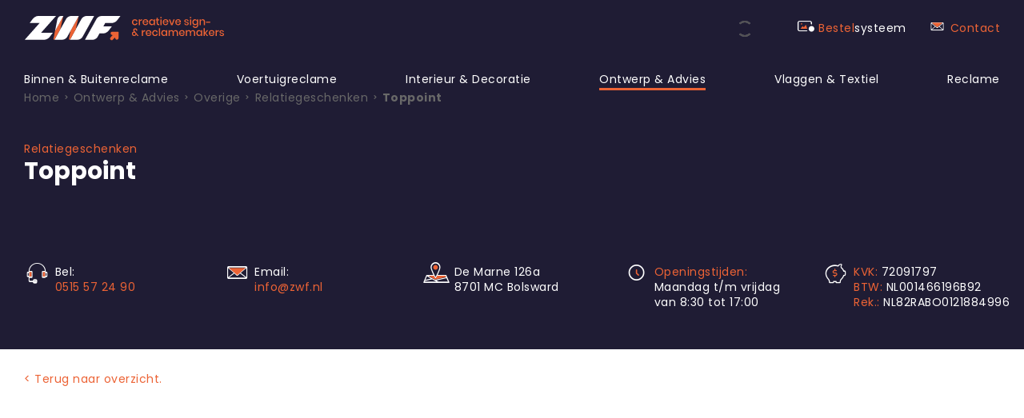

--- FILE ---
content_type: text/html; charset=utf-8
request_url: https://zwf.nl/ontwerp/overige/relatiegeschenken/toppoint/
body_size: 10469
content:
<!DOCTYPE html>
<html lang="nl"><head><meta charset="utf-8" /><base href="https://zwf.nl/" /><meta name="generator" content="ZWF Typo3 / Purified" /><meta name="viewport" content="width=device-width, initial-scale=1" /><meta name="theme-color" content="#FFFFFF" /><meta name="msapplication-TileColor" content="#ffffff" /><meta name="msapplication-TileImage" content="/ms-icon-144x144.png" /><meta name="description" content="Bestel hier al uw relatiegeschenken ⚡ 10+ Jaar Specialist ✔ 100% Vakwerk ✔ Grootformaat ✔ Beste printkwaliteit • ZWF- Creatieve Sign- &amp; Reclamemakers" /><title>Toppoint Relatiegeschenken • ZWF</title><link rel="apple-touch-icon" sizes="57x57" href="/apple-icon-57x57.png" /><link rel="apple-touch-icon" sizes="60x60" href="/apple-icon-60x60.png" /><link rel="apple-touch-icon" sizes="72x72" href="/apple-icon-72x72.png" /><link rel="apple-touch-icon" sizes="76x76" href="/apple-icon-76x76.png" /><link rel="apple-touch-icon" sizes="114x114" href="/apple-icon-114x114.png" /><link rel="apple-touch-icon" sizes="120x120" href="/apple-icon-120x120.png" /><link rel="apple-touch-icon" sizes="144x144" href="/apple-icon-144x144.png" /><link rel="apple-touch-icon" sizes="152x152" href="/apple-icon-152x152.png" /><link rel="apple-touch-icon" sizes="180x180" href="/apple-icon-180x180.png" /><link rel="icon" type="image/png" sizes="192x192" href="/android-icon-192x192.png" /><link rel="icon" type="image/png" sizes="32x32" href="/favicon-32x32.png" /><link rel="icon" type="image/png" sizes="96x96" href="/favicon-96x96.png" /><link rel="icon" type="image/png" sizes="16x16" href="/favicon-16x16.png" /><link rel="manifest" href="/manifest.json" /><link rel="canonical" href="https://zwf.nl/ontwerp/overige/relatiegeschenken/toppoint/" /><!-- 
	This website is powered by TYPO3 - inspiring people to share!
	TYPO3 is a free open source Content Management Framework initially created by Kasper Skaarhoj and licensed under GNU/GPL.
	TYPO3 is copyright 1998-2017 of Kasper Skaarhoj. Extensions are copyright of their respective owners.
	Information and contribution at https://typo3.org/
--><link rel="subresource" href="//e.issuu.com/embed.js" /><link rel="subresource" href="https://zwf.nl/typo3temp/compressor/merged-295042191b5c69ef8bab3fff7821c20c.1766587417.js" /><link rel="subresource" href="https://zwf.nl/typo3temp/compressor/merged-f66f195cd148ba4b448a2fb114e05c25.1731689434.js" /><link rel="subresource" href="https://zwf.nl/typo3temp/compressor/merged-80f170404e17fe3e9b6d032988195c19-min.1769040950.css" /><link rel="stylesheet" type="text/css" href="https://zwf.nl/typo3temp/compressor/merged-80f170404e17fe3e9b6d032988195c19-min.1769040950.css" media="all" /><link rel="subresource" href="/typo3conf/ext/zwf_template/Resources/Public/Css/fontpack.1552577050.css" /><link rel="dns-prefetch" href="https://zwf.nl" /><link rel="dns-prefetch" href="https://e.issuu.com" /><link rel="dns-prefetch" href="https://fonts.googleapis.com" /><link rel="dns-prefetch" href="https://www.googletagmanager.com" /><link rel="dns-prefetch" href="https://google-analytics.com" /><link rel="dns-prefetch" href="https://www.google-analytics.com" /><link rel="dns-prefetch" href="https://bat.bing.com" /></head><body><div data-container="precontent"><noscript><iframe src="https://www.googletagmanager.com/ns.html?id=GTM-MTZ8HJN" height="0" width="0" class="fis1"></iframe></noscript><div id="fb-root"></div></div><header data-container="header" data-fbg="blue"><div data-fbg="blue" data-fmt="lhide"><div data-flo="pageheader" data-fpd="vtiny" data-ft="grid" data-fw="paged" class="fis2"><a data-fga="left" data-fim="l" data-ft="block" href="https://zwf.nl/" title="ZWF creatieve signmakers" class="zwf-frame fis3" data-efmid="1"></a><div data-container="topnav" data-ffg="gray light" data-fga="middle right" data-ft="inline" class="fis4"><div data-container="loginbutton" data-fdc="textunder" data-fga="middle" data-fif="zwf2019" data-fit="before" data-fmg="htiny" data-fmpd="nhtiny" data-ft="inline" title="Zakelijk" data-fcid="1"><p>zakelijk</p></div></div><div data-flo="gr2 fixed" data-ft="grid" class="fis5"><div data-fdc="textunder" data-fga="middle right" data-fif="zwf2019" data-fii="p" data-fis="normal" data-fit="multicolor blue" title="Bestelsysteem" data-fcid="2"><span data-container="iconspan" data-fii="p"></span><span data-ft="inline"><p><span data-ffg="orange">Bestel</span>systeem</p></span></div><div data-fdc="textunder" data-fga="middle right" data-fif="zwf2019" data-fii="e" data-fis="normal" data-fit="multicolor blue"><span data-container="iconspan" data-fii="e"></span><span data-ft="inline"><p><a href="https://zwf.nl/contact/" title="Contact opnemen" class="internal-link">Contact</a></p></span></div></div></div></div><div data-fbg="blue" data-fmt="lshow"><div data-flo="pageheader" data-fpd="vtiny" data-ft="grid" data-fw="paged" class="fis2"><a data-fga="left" data-fim="l" data-ft="block" href="https://zwf.nl/" title="ZWF creatieve signmakers" class="zwf-frame fis3" data-efmid="1"></a><div data-container="menutoggle" data-ffargs="onhover:false;" data-fga="center" data-fif="zwf2019" data-fii="h" data-fis="rel 115" data-fit="only"></div></div><div data-flo="pageheader" data-ft="grid" data-fw="paged"><div data-fga="middle left" data-fif="zwf2019" data-fii="c" data-fis="normal" data-fit="multicolor blue" data-ft="flex"><span data-container="iconspan" data-fii="c"></span><span data-ft="inline"><p>vragen? Bel
<span data-ffg="orange"><a href="tel:+31515572490" target="_blank">0515 57 24 90</a></span></p></span></div><div data-fga="center" data-ft="cell"><div data-fii=" " data-fif="zwf2019" data-fit="only" class="fis6"><!--div data-ft="relative"><input data-ft="block" data-fpd="htiny" data-fga="left" data-fw="fullwidth" data-fbg="white" type="text" title="Zoek en gij zult niet vinden" placeholder="Zoeken en gij zult niet vinden" data-fbr="tiny" /><div data-fii="m" data-fif="zwf2019" data-fit="only" data-ffg="orange" data-ft="absolute top bottom right" data-fpd="htiny" data-fdc="text orange dark" title="Doet het niet!"></div></div--></div></div></div></div><div data-container="mainmenu" data-fbg="blue"><div data-container="menucontent"><div data-container="menuheader" data-fbg="blue" data-fmt="lshow" data-fpd="btiny"><div><div data-fit="multicolor blue" data-fif="zwf2019" data-fii="c" data-fmg="vtiny"><span data-container="iconspan" data-fii="c"></span><div data-ft="inline" data-fga="top"><span>Bel:</span><span data-ffg="orange" data-fmg="ltiny"><a href="tel:+31515572490">0515 57 24 90</a></span></div></div><div data-fit="multicolor blue" data-fif="zwf2019" data-fii="e" data-fmg="vtiny"><span data-container="iconspan" data-fii="e"></span><div data-ft="inline" data-fga="top"><span>Email:</span><a class="mail" data-fmg="ltiny" href="mailto:info@zwf.nl" title="Stuur ons een email">info@zwf.nl</a></div></div><div data-fit="multicolor blue" data-fif="zwf2019" data-fii="l" data-fmg="vtiny"><span data-container="iconspan" data-fii="l"></span><div data-ft="inline" data-fga="top"><span>De Marne 126a</span><br /><span>8701 MC Bolsward</span><br /><a class="internal-link" href="/contact">Contactformulier</a></div></div></div></div><nav data-container="menuinnercontent" data-flh="rbigger" data-flo="pagemainmenu" data-fpd="atiny" data-ft="grid layout" data-fw="paged"><ul data-ctype="menu main" data-clayout="mainmenu" data-listtype="7"><li data-container="menurootsection"><div data-ft="relative inline" data-ctype="menuitemlabel"><a href="https://zwf.nl/binnen-buitenreclame/">Binnen &amp; Buitenreclame</a></div><div data-ft="absolute left right" data-ctype="menuitempopup"><div data-ft="relative" data-container="mainmenupopup"><div data-fw="paged" data-fbg="white" data-fpd="bmedium" data-container="mainmenupopupinner"><ul data-ft="grid" data-flo="gr4" data-ctype="menu sub" data-clayout="mainmenu" data-mlevel="1" data-listtype="7"><li data-container="menusubsection" data-ft="block" data-fmg="umedium"><div data-ctype="menuitemlabel"><b><span data-linkstate=""><a href="https://zwf.nl/gevelreclame/">Gevelreclame</a></span></b></div><div data-fmg="amedium" data-container="mainsubmenu" data-ctype="menuitemsub"><ul data-ctype="menu" data-clayout="mainmenu" data-listtype="7"><li><a href="https://zwf.nl/gevelreclame/forex/">Forex</a></li><li><a href="https://zwf.nl/gevelreclame/dibond/">Dibond</a></li><li><a href="https://zwf.nl/gevelreclame/aluminium/">Aluminium</a></li><li><a href="https://zwf.nl/gevelreclame/acrylox/">Acrylox</a></li><li><a href="https://zwf.nl/gevelreclame/freesletters/">Freesletters</a></li><li><a href="https://zwf.nl/gevelreclame/lichtbakken/">Lichtbakken</a></li><li><a href="https://zwf.nl/gevelreclame/doosletters/">Doosletters</a></li><li><a href="https://zwf.nl/gevelreclame/lichtreclame/">Lichtreclame</a></li><li><a href="https://zwf.nl/gevelreclame/zuilen/">Zuilen</a></li><li><a href="https://zwf.nl/gevelreclame/muurframes/">Muurframes</a></li></ul></div></li><li data-container="menusubsection" data-ft="block" data-fmg="umedium"><div data-ctype="menuitemlabel"><b><span data-linkstate=""><a href="https://zwf.nl/folie/">Folie</a></span></b></div><div data-fmg="amedium" data-container="mainsubmenu" data-ctype="menuitemsub"><ul data-ctype="menu" data-clayout="mainmenu" data-listtype="7"><li><a href="https://zwf.nl/folie/gezandstraalde-folie/">Gezandstraalde folie</a></li><li><a href="https://zwf.nl/folie/one-way-vision/">One way vision</a></li><li><a href="https://zwf.nl/folie/uv-werende-folie/">UV werende folie</a></li><li><a href="https://zwf.nl/folie/veiligheidsfolie/">Veiligheidsfolie</a></li><li><a href="https://zwf.nl/folie/spiegelfolie/">Spiegelfolie</a></li><li><a href="https://zwf.nl/folie/zonwerende-folie/">Zonwerende folie</a></li><li><a href="https://zwf.nl/folie/raambelettering/">Raambelettering</a></li></ul></div></li><li data-container="menusubsection" data-ft="block" data-fmg="umedium"><div data-ctype="menuitemlabel"><b><span data-linkstate=""><a href="https://zwf.nl/borden/">Borden</a></span></b></div><div data-fmg="amedium" data-container="mainsubmenu" data-ctype="menuitemsub"><ul data-ctype="menu" data-clayout="mainmenu" data-listtype="7"><li><a href="https://zwf.nl/borden/gereedschapsborden/">Gereedschapsborden</a></li><li><a href="https://zwf.nl/borden/makelaarsborden/">Makelaarsborden</a></li><li><a href="https://zwf.nl/borden/bouwborden/">Bouwborden</a></li><li><a href="https://zwf.nl/borden/stoepborden/">Stoepborden</a></li><li><a href="https://zwf.nl/borden/frezen/">Frezen</a></li><li><a href="https://zwf.nl/borden/reclameborden/">Reclameborden</a></li><li><a href="https://zwf.nl/borden/voetbalborden/">Voetbalborden</a></li><li><a href="https://zwf.nl/borden/rallyschild/">Rallyschild</a></li><li><a href="https://zwf.nl/borden/fotobord/">Fotobord</a></li><li><a href="https://zwf.nl/borden/magneetbord/">Magneetbord</a></li><li><a href="https://zwf.nl/borden/re-board-box/">Re-board box</a></li><li><a href="https://zwf.nl/borden/lichtbakbord/">Lichtbakbord</a></li></ul></div></li><li data-container="menusubsection" data-ft="block" data-fmg="umedium"><div data-ctype="menuitemlabel"><b><span data-linkstate=""><a href="https://zwf.nl/stickers/">Stickers</a></span></b></div><div data-fmg="amedium" data-container="mainsubmenu" data-ctype="menuitemsub"><ul data-ctype="menu" data-clayout="mainmenu" data-listtype="7"><li><a href="https://zwf.nl/stickers/magneet-stickers/">Magneet stickers</a></li><li><a href="https://zwf.nl/stickers/autostickers/">Autostickers</a></li><li><a href="https://zwf.nl/stickers/asfaltstickers/">Asfaltstickers</a></li><li><a href="https://zwf.nl/stickers/reflecterende-stickers/">Reflecterende stickers</a></li><li><a href="https://zwf.nl/stickers/hoge-lijmkracht-sticker/">Hoge lijmkracht sticker</a></li><li><a href="https://zwf.nl/stickers/rechthoekige-sticker/">Rechthoekige sticker</a></li><li><a href="https://zwf.nl/stickers/contour-gesneden/">Contour gesneden</a></li><li><a href="https://zwf.nl/stickers/keuringsticker/">Keuringsticker</a></li><li><a href="https://zwf.nl/stickers/whiteboardsticker/">Whiteboardsticker</a></li><li><a href="https://zwf.nl/stickers/druppelsticker/">Druppelsticker</a></li><li><a href="https://zwf.nl/stickers/krijtbordsticker/">Krijtbordsticker</a></li></ul></div></li><li data-container="menusubsection" data-ft="block" data-fmg="umedium"><div data-ctype="menuitemlabel"><b><span data-linkstate=""><a href="https://zwf.nl/doeken/">Doeken</a></span></b></div><div data-fmg="amedium" data-container="mainsubmenu" data-ctype="menuitemsub"><ul data-ctype="menu" data-clayout="mainmenu" data-listtype="7"><li><a href="https://zwf.nl/doeken/spandoek/">Spandoek</a></li><li><a href="https://zwf.nl/doeken/bouwhek-steigerdoek/">Bouwhek / steigerdoek</a></li><li><a href="https://zwf.nl/doeken/stoepbord-poster/">Stoepbord poster</a></li><li><a href="https://zwf.nl/doeken/vlaggendoek/">Vlaggendoek</a></li><li><a href="https://zwf.nl/doeken/meshdoek/">Meshdoek</a></li></ul></div></li><li data-container="menusubsection" data-ft="block" data-fmg="umedium"><div data-ctype="menuitemlabel"><b><span data-linkstate=""><a href="https://zwf.nl/beursaankleding/">Beursaankleding</a></span></b></div><div data-fmg="amedium" data-container="mainsubmenu" data-ctype="menuitemsub"><ul data-ctype="menu" data-clayout="mainmenu" data-listtype="7"><li><a href="https://zwf.nl/beursaankleding/textielframes/">Textielframes</a></li><li><a href="https://zwf.nl/beursaankleding/pop-up-wanden/">Pop-up wanden</a></li><li><a href="https://zwf.nl/beursaankleding/re-board-wanden/">Re-board wanden</a></li></ul></div></li></ul></div></div></div></li><li data-container="menurootsection"><div data-ft="relative inline" data-ctype="menuitemlabel"><a href="https://zwf.nl/voertuigreclame/">Voertuigreclame</a></div><div data-ft="absolute left right" data-ctype="menuitempopup"><div data-ft="relative" data-container="mainmenupopup"><div data-fw="paged" data-fbg="white" data-fpd="bmedium" data-container="mainmenupopupinner"><ul data-ft="grid" data-flo="gr4" data-ctype="menu sub" data-clayout="mainmenu" data-mlevel="1" data-listtype="7"><li data-container="menusubsection" data-ft="block" data-fmg="umedium"><div data-ctype="menuitemlabel"><b><span data-linkstate=""><a href="https://zwf.nl/carwrapping/">Carwrapping</a></span></b></div><div data-fmg="amedium" data-container="mainsubmenu" data-ctype="menuitemsub"><ul data-ctype="menu" data-clayout="mainmenu" data-listtype="7"><li><a href="https://zwf.nl/carwrapping/color-change/">Color change</a></li><li><a href="https://zwf.nl/carwrapping/full-color-wrap/">Full color wrap</a></li><li><a href="https://zwf.nl/carwrapping/ontchromen/">Ontchromen</a></li><li><a href="https://zwf.nl/carwrapping/ramen-tinten/">Ramen tinten</a></li><li><a href="https://zwf.nl/carwrapping/twotone/">Twotone</a></li><li><a href="https://zwf.nl/carwrapping/steenslagbescherming/">Steenslagbescherming</a></li><li><a href="https://zwf.nl/carwrapping/gedeeltelijke-wrap/">Gedeeltelijke wrap</a></li></ul></div></li><li data-container="menusubsection" data-ft="block" data-fmg="umedium"><div data-ctype="menuitemlabel"><b><span data-linkstate=""><a href="https://zwf.nl/autoreclame/">Autoreclame</a></span></b></div><div data-fmg="amedium" data-container="mainsubmenu" data-ctype="menuitemsub"><ul data-ctype="menu" data-clayout="mainmenu" data-listtype="7"><li><a href="https://zwf.nl/autoreclame/belettering/">Belettering</a></li><li><a href="https://zwf.nl/autoreclame/full-color-belettering/">Full color belettering</a></li><li><a href="https://zwf.nl/autoreclame/wagenpark/">Wagenpark</a></li><li><a href="https://zwf.nl/autoreclame/preventiescherm/">Preventiescherm</a></li></ul></div></li><li data-container="menusubsection" data-ft="block" data-fmg="umedium"><div data-ctype="menuitemlabel"><b><span data-linkstate=""><a href="https://zwf.nl/bootbelettering/">Bootbelettering</a></span></b></div><div data-fmg="amedium" data-container="mainsubmenu" data-ctype="menuitemsub"><ul data-ctype="menu" data-clayout="mainmenu" data-listtype="7"><li><a href="https://zwf.nl/bootbelettering/bootletters/">Bootletters</a></li><li><a href="https://zwf.nl/bootbelettering/bootletters-bestellen/">Bootletters bestellen</a></li></ul></div></li><li data-container="menusubsection" data-ft="block" data-fmg="umedium"><div data-ctype="menuitemlabel"><b><span data-linkstate=""><a href="https://zwf.nl/vrachtwagenreclame/">Vrachtwagenreclame</a></span></b></div><div data-fmg="amedium" data-container="mainsubmenu" data-ctype="menuitemsub"><ul data-ctype="menu" data-clayout="mainmenu" data-listtype="7"><li><a href="https://zwf.nl/vrachtwagenreclame/vrachtwagen-belettering/">Vrachtwagen belettering</a></li><li><a href="https://zwf.nl/vrachtwagenreclame/kar-belettering/">Kar belettering</a></li></ul></div></li></ul></div></div></div></li><li data-container="menurootsection"><div data-ft="relative inline" data-ctype="menuitemlabel"><a href="https://zwf.nl/interieur-decoratie/">Interieur &amp; Decoratie</a></div><div data-ft="absolute left right" data-ctype="menuitempopup"><div data-ft="relative" data-container="mainmenupopup"><div data-fw="paged" data-fbg="white" data-fpd="bmedium" data-container="mainmenupopupinner"><ul data-ft="grid" data-flo="gr4" data-ctype="menu sub" data-clayout="mainmenu" data-mlevel="1" data-listtype="7"><li data-container="menusubsection" data-ft="block" data-fmg="umedium"><div data-ctype="menuitemlabel"><b><span data-linkstate=""><a href="https://zwf.nl/wanddecoratie/">Wanddecoratie</a></span></b></div><div data-fmg="amedium" data-container="mainsubmenu" data-ctype="menuitemsub"><ul data-ctype="menu" data-clayout="mainmenu" data-listtype="7"><li><a href="https://zwf.nl/wanddecoratie/speciale-fotoprints/">Speciale Fotoprints</a></li><li><a href="https://zwf.nl/wanddecoratie/foto-op-plexiglas/">Foto op Plexiglas®</a></li><li><a href="https://zwf.nl/wanddecoratie/foto-op-acrylblok/">Foto op Acrylblok</a></li><li><a href="https://zwf.nl/wanddecoratie/foto-op-aluminium/">Foto op Aluminium</a></li><li><a href="https://zwf.nl/wanddecoratie/foto-op-dibond/">Foto op Dibond</a></li><li><a href="https://zwf.nl/wanddecoratie/foto-op-forex/">Foto op Forex</a></li><li><a href="https://zwf.nl/wanddecoratie/foto-op-canvas/">Foto op Canvas</a></li><li><a href="https://zwf.nl/wanddecoratie/foto-op-hout/">Foto op Hout</a></li><li><a href="https://zwf.nl/wanddecoratie/foto-op-houtblok/">Foto op Houtblok</a></li><li><a href="https://zwf.nl/wanddecoratie/foto-op-fotobehang/">Foto op Fotobehang</a></li><li><a href="https://zwf.nl/wanddecoratie/foto-op-fotopapier/">Foto op Fotopapier</a></li><li><a href="https://zwf.nl/wanddecoratie/foto-op-bamboeblok/">Foto op Bamboeblok</a></li><li><a href="https://zwf.nl/wanddecoratie/foto-op-tuincanvas/">Foto op Tuincanvas</a></li><li><a href="https://zwf.nl/wanddecoratie/foto-op-tuinposter/">Foto op Tuinposter</a></li><li><a href="https://zwf.nl/wanddecoratie/foto-op-displaykarton/">Foto op Displaykarton</a></li><li><a href="https://zwf.nl/wanddecoratie/foto-op-reboard/">Foto op Reboard</a></li><li><a href="https://zwf.nl/wanddecoratie/fotovormen/">Fotovormen</a></li></ul></div></li><li data-container="menusubsection" data-ft="block" data-fmg="umedium"><div data-ctype="menuitemlabel"><b><span data-linkstate=""><a href="https://zwf.nl/vloerdecoratie/">Vloerdecoratie</a></span></b></div><div data-fmg="amedium" data-container="mainsubmenu" data-ctype="menuitemsub"><ul data-ctype="menu" data-clayout="mainmenu" data-listtype="7"><li><a href="https://zwf.nl/vloerdecoratie/vinylvloer/">Vinylvloer</a></li><li><a href="https://zwf.nl/vloerdecoratie/vloerstickers/">Vloerstickers</a></li></ul></div></li><li data-container="menusubsection" data-ft="block" data-fmg="umedium"><div data-ctype="menuitemlabel"><b><span data-linkstate=""><a href="https://zwf.nl/fotopanelen/">Fotopanelen</a></span></b></div><div data-fmg="amedium" data-container="mainsubmenu" data-ctype="menuitemsub"><ul data-ctype="menu" data-clayout="mainmenu" data-listtype="7"><li><a href="https://zwf.nl/fotopanelen/muurframe/">Muurframe</a></li><li><a href="https://zwf.nl/fotopanelen/akoestisch-paneel/">Akoestisch paneel</a></li><li><a href="https://zwf.nl/fotopanelen/ecowall/">Ecowall</a></li><li><a href="https://zwf.nl/fotopanelen/textielframes/">Textielframes</a></li></ul></div></li><li data-container="menusubsection" data-ft="block" data-fmg="umedium"><div data-ctype="menuitemlabel"><b><span data-linkstate=""><a href="https://zwf.nl/interieur-decoratie/overige/">Overige</a></span></b></div><div data-fmg="amedium" data-container="mainsubmenu" data-ctype="menuitemsub"><ul data-ctype="menu" data-clayout="mainmenu" data-listtype="7"><li><a href="https://zwf.nl/interieur-decoratie/overige/inductie-beschermer/">Inductie beschermer</a></li><li><a href="https://zwf.nl/interieur-decoratie/overige/foto-ophangsystemen/">Foto ophangsystemen</a></li><li><a href="https://zwf.nl/interieur-decoratie/overige/desinfectiezuil/">Desinfectiezuil</a></li><li><a href="https://zwf.nl/interieur-decoratie/overige/plexiglas-preventiescherm/">Plexiglas preventiescherm</a></li><li><a href="https://zwf.nl/interieur-decoratie/overige/thuiswerkscherm/">Thuiswerkscherm</a></li><li><a href="https://zwf.nl/interieur-decoratie/overige/whiteboard/">Whiteboard</a></li><li><a href="https://zwf.nl/interieur-decoratie/overige/di-noc-folie/">DI-NOC folie</a></li><li><a href="https://zwf.nl/interieur-decoratie/overige/interieur-wrappen/">Interieur wrappen</a></li><li><a href="https://zwf.nl/interieur-decoratie/overige/deurbelettering/">Deurbelettering</a></li></ul></div></li></ul></div></div></div></li><li data-container="menurootsection" data-linkstate="active"><div data-ft="relative inline" data-ctype="menuitemlabel"><a href="https://zwf.nl/ontwerp/">Ontwerp &amp; Advies</a></div><div data-ft="absolute left right" data-ctype="menuitempopup"><div data-ft="relative" data-container="mainmenupopup"><div data-fw="paged" data-fbg="white" data-fpd="bmedium" data-container="mainmenupopupinner"><ul data-ft="grid" data-flo="gr3" data-ctype="menu sub" data-clayout="mainmenu" data-mlevel="1" data-listtype="7"><li data-container="menusubsection" data-ft="block" data-fmg="umedium"><div data-ctype="menuitemlabel"><b><span data-linkstate=""><a href="https://zwf.nl/ontwerp/drukwerk/">Drukwerk</a></span></b></div><div data-fmg="amedium" data-container="mainsubmenu" data-ctype="menuitemsub"><ul data-ctype="menu" data-clayout="mainmenu" data-listtype="7"><li><a href="https://zwf.nl/ontwerp/drukwerk/briefpapier/">Briefpapier</a></li><li><a href="https://zwf.nl/ontwerp/drukwerk/visitekaartjes/">Visitekaartjes</a></li><li><a href="https://zwf.nl/ontwerp/drukwerk/flyers/">Flyers</a></li><li><a href="https://zwf.nl/ontwerp/drukwerk/folders/">Folders</a></li><li><a href="https://zwf.nl/ontwerp/drukwerk/posters/">Posters</a></li><li><a href="https://zwf.nl/ontwerp/drukwerk/brochures/">Brochures</a></li><li><a href="https://zwf.nl/ontwerp/drukwerk/advertenties/">Advertenties</a></li><li><a href="https://zwf.nl/ontwerp/drukwerk/notitieschrijfblokken/">Notitie/schrijfblokken</a></li><li><a href="https://zwf.nl/ontwerp/drukwerk/menukaarten/">Menukaarten</a></li><li><a href="https://zwf.nl/ontwerp/drukwerk/ansicht-en-wenskaarten/">Ansicht- en wenskaarten</a></li><li><a href="https://zwf.nl/ontwerp/drukwerk/reclameborden/">Reclameborden</a></li><li><a href="https://zwf.nl/ontwerp/drukwerk/carwrapping/">Carwrapping</a></li><li><a href="https://zwf.nl/ontwerp/drukwerk/gevelbelettering/">Gevelbelettering</a></li></ul></div></li><li data-container="menusubsection" data-ft="block" data-fmg="umedium"><div data-ctype="menuitemlabel"><b><span data-linkstate=""><a href="https://zwf.nl/ontwerp/huisstijl/">Huisstijl</a></span></b></div><div data-fmg="amedium" data-container="mainsubmenu" data-ctype="menuitemsub"><ul data-ctype="menu" data-clayout="mainmenu" data-listtype="7"><li><a href="https://zwf.nl/ontwerp/huisstijl/logo/">Logo</a></li><li><a href="https://zwf.nl/ontwerp/huisstijl/complete-huisstijl/">Complete huisstijl</a></li><li><a href="https://zwf.nl/ontwerp/huisstijl/re-styling/">Re-styling</a></li></ul></div></li><li data-container="menusubsection" data-ft="block" data-fmg="umedium"><div data-ctype="menuitemlabel"><b><span data-linkstate="active"><a href="https://zwf.nl/ontwerp/overige/">Overige</a></span></b></div><div data-fmg="amedium" data-container="mainsubmenu" data-ctype="menuitemsub"><ul data-ctype="menu" data-clayout="mainmenu" data-listtype="7"><li><a href="https://zwf.nl/ontwerp/overige/pop-up-wanden/">Pop-up wanden</a></li><li><a href="https://zwf.nl/ontwerp/overige/roll-up-banners/">Roll-up banners</a></li><li><a href="https://zwf.nl/ontwerp/overige/relatiegeschenken/">Relatiegeschenken</a></li></ul></div></li></ul></div></div></div></li><li data-container="menurootsection"><div data-ft="relative inline" data-ctype="menuitemlabel"><a href="https://zwf.nl/vlaggen-textiel/">Vlaggen &amp; Textiel</a></div><div data-ft="absolute left right" data-ctype="menuitempopup"><div data-ft="relative" data-container="mainmenupopup"><div data-fw="paged" data-fbg="white" data-fpd="bmedium" data-container="mainmenupopupinner"><ul data-ft="grid" data-flo="gr3" data-ctype="menu sub" data-clayout="mainmenu" data-mlevel="1" data-listtype="7"><li data-container="menusubsection" data-ft="block" data-fmg="umedium"><div data-ctype="menuitemlabel"><b><span data-linkstate=""><a href="https://zwf.nl/vlaggen/">Vlaggen</a></span></b></div><div data-fmg="amedium" data-container="mainsubmenu" data-ctype="menuitemsub"><ul data-ctype="menu" data-clayout="mainmenu" data-listtype="7"><li><a href="https://zwf.nl/vlaggen/eco-flag/">Eco Flag</a></li><li><a href="https://zwf.nl/vlaggen/beachflags/">Beachflags</a></li><li><a href="https://zwf.nl/vlaggen/banier/">Banier</a></li><li><a href="https://zwf.nl/vlaggen/kioskvlag/">Kioskvlag</a></li><li><a href="https://zwf.nl/vlaggen/reclamevlag/">Reclamevlag</a></li><li><a href="https://zwf.nl/vlaggen/parasol/">Parasol</a></li><li><a href="https://zwf.nl/vlaggen/bedrijfsvlag/">Bedrijfsvlag</a></li><li><a href="https://zwf.nl/vlaggen/landenvlag/">Landenvlag</a></li></ul></div></li><li data-container="menusubsection" data-ft="block" data-fmg="umedium"><div data-ctype="menuitemlabel"><b><span data-linkstate=""><a href="https://zwf.nl/textiel/">Textiel</a></span></b></div><div data-fmg="amedium" data-container="mainsubmenu" data-ctype="menuitemsub"><ul data-ctype="menu" data-clayout="mainmenu" data-listtype="7"><li><a href="https://zwf.nl/textiel/veiligheidshesjes/">Veiligheidshesjes</a></li><li><a href="https://zwf.nl/textiel/mondkapjes-bedrukken/">Mondkapjes bedrukken</a></li><li><a href="https://zwf.nl/textiel/kleding-bedrukken/">Kleding bedrukken</a></li><li><a href="https://zwf.nl/textiel/kleding-transfers/">Kleding transfers</a></li><li><a href="https://zwf.nl/textiel/promotie-kleding/">Promotie kleding</a></li><li><a href="https://zwf.nl/textiel/zeefdruk/">Zeefdruk</a></li><li><a href="https://zwf.nl/textiel/kleding-catalogus/">Kleding catalogus</a></li></ul></div></li><li data-container="menusubsection" data-ft="block" data-fmg="umedium"><div data-ctype="menuitemlabel"><b><span data-linkstate=""><a href="https://zwf.nl/vlaggen-textiel/onderdelen/">Onderdelen</a></span></b></div><div data-fmg="amedium" data-container="mainsubmenu" data-ctype="menuitemsub"><ul data-ctype="menu" data-clayout="mainmenu" data-listtype="7"><li><a href="https://zwf.nl/vlaggen-textiel/onderdelen/beachpole/">Beachpole</a></li><li><a href="https://zwf.nl/vlaggen-textiel/onderdelen/voeten/">Voeten</a></li><li><a href="https://zwf.nl/vlaggen-textiel/onderdelen/buizenframe/">Buizenframe</a></li><li><a href="https://zwf.nl/vlaggen-textiel/onderdelen/elastieken/">Elastieken</a></li><li><a href="https://zwf.nl/vlaggen-textiel/onderdelen/vlaggenmasten/">Vlaggenmasten</a></li></ul></div></li></ul></div></div></div></li><li data-container="menurootsection"><div data-ft="relative inline" data-ctype="menuitemlabel"><a href="https://zwf.nl/reclame/">Reclame</a></div></li></ul><div data-container="menufooter" data-fmt="lshow" data-fpd="ularger"><div data-fpd="ularger"><ul data-ctype="menu" data-clayout="0" data-listtype="7"><li><a href="https://zwf.nl/over-ons/">Over ons</a></li><li><a href="https://zwf.nl/nieuws/">Nieuws</a></li><li><a href="https://zwf.nl/projecten/">Projecten</a></li><li><a href="https://zwf.nl/offerte/">Offerte aanvragen</a></li><li><a href="https://zwf.nl/contact/">Contact</a></li></ul></div></div></nav></div></div><div data-fw="paged"><div data-container="crumbs" data-fw="paged" data-ffs="rsmall" data-ffg="gray dark"><div itemscope="" itemtype="http://schema.org/BreadcrumbList"><span class="link before" itemprop="itemListElement" itemscope="" itemtype="http://schema.org/ListItem"><meta itemprop="position" content="1" /><a title="Sign &amp; Reclamewerk Friesland • ZWF - Creatieve Sign &amp; Reclamemakers" href="https://zwf.nl/" itemprop="item" itemid="https://zwf.nl/" itemscope="" itemtype="http://schema.org/Thing"><span itemprop="name">Home</span></a></span><span class="link before" itemprop="itemListElement" itemscope="" itemtype="http://schema.org/ListItem"><meta itemprop="position" content="2" /><a title="Ontwerp &amp; Advies • ZWF - Creatieve Sign- &amp; Reclamemakers" href="https://zwf.nl/ontwerp/" itemprop="item" itemid="https://zwf.nl/ontwerp/" itemscope="" itemtype="http://schema.org/Thing"><span itemprop="name">Ontwerp &amp; Advies</span></a></span><span class="link before" itemprop="itemListElement" itemscope="" itemtype="http://schema.org/ListItem"><meta itemprop="position" content="3" /><a title="Ontwerp • ZWF - Creatieve Sign- &amp; Reclamemakers" href="https://zwf.nl/ontwerp/overige/" itemprop="item" itemid="https://zwf.nl/ontwerp/overige/" itemscope="" itemtype="http://schema.org/Thing"><span itemprop="name">Overige</span></a></span><span class="link before" itemprop="itemListElement" itemscope="" itemtype="http://schema.org/ListItem"><meta itemprop="position" content="4" /><a title="Relatiegeschenken • ZWF - Creatieve Sign- &amp; Reclamemakers" href="https://zwf.nl/ontwerp/overige/relatiegeschenken/" itemprop="item" itemid="https://zwf.nl/ontwerp/overige/relatiegeschenken/" itemscope="" itemtype="http://schema.org/Thing"><span itemprop="name">Relatiegeschenken</span></a></span><span class="link current" itemprop="itemListElement" itemscope="" itemtype="http://schema.org/ListItem"><meta itemprop="position" content="5" /><span title="Toppoint Relatiegeschenken • ZWF" itemprop="item" itemid="https://zwf.nl/ontwerp/overige/relatiegeschenken/toppoint/" itemscope="" itemtype="http://schema.org/Thing"><span itemprop="name">Toppoint</span></span></span></div></div></div></header><main role="main"><div data-fbg="blue"><div data-container="header casestudy" data-ft="flex" data-fga="middle" data-fw="paged"><div data-fw="paged treeq"><div data-fw="paged treeq"><header data-ctype="header"><div data-ffg="orange" data-flh="flat"><span>Relatiegeschenken</span></div><h1 data-ctype="header">Toppoint</h1></header></div></div></div><div data-fw="paged"><div data-fpd="vlarge"><div data-container="contactusp" data-ft="grid" data-flo="gr5" data-fmg="vmedium"><div data-fit="multicolor blue" data-fif="zwf2019" data-fii="c" data-fis="rel 157"><span data-container="iconspan" data-fii="c" data-fis="rel 157"></span><div data-ft="inline" data-fga="top"><div>Bel:</div><div data-ffg="orange"><a href="tel:+31515572490">0515 57 24 90</a></div></div></div><div data-fit="multicolor blue" data-fif="zwf2019" data-fii="e" data-fis="rel 157"><span data-container="iconspan" data-fii="e" data-fis="rel 157"></span><div data-ft="inline" data-fga="top"><div>Email:</div><a class="mail" href="mailto:info@zwf.nl" title="Stuur ons een email">info@zwf.nl</a></div></div><div data-fit="multicolor blue" data-fif="zwf2019" data-fii="l" data-fis="rel 157"><span data-container="iconspan" data-fii="l" data-fis="rel 157"></span><div data-ft="inline" data-fga="top"><div>De Marne 126a</div><div>8701 MC Bolsward</div></div></div><div data-fit="multicolor blue" data-fif="zwf2019" data-fii="o"><span data-container="iconspan" data-fii="o" data-fis="rel 157"></span><div data-ft="inline" data-fga="top"><div data-ffg="orange">Openingstijden:</div><div>Maandag t/m vrijdag</div><div>van 8:30 tot 17:00</div></div></div><div data-fit="multicolor blue" data-fif="zwf2019" data-fii="b"><span data-container="iconspan" data-fii="b" data-fis="rel 157"></span><div data-ft="inline" data-fga="top"><div><span data-ffg="orange">KVK:</span>
72091797</div><div><span data-ffg="orange">BTW:</span>
NL001466196B92</div><div><span data-ffg="orange">Rek.:</span>
NL82RABO0121884996</div></div></div></div></div></div></div><div data-container="content" data-fw="paged"><div data-fpd="alarge" data-fw="paged half left"><p><a href="https://zwf.nl/ontwerp/overige/relatiegeschenken/" title="Relatiegeschenken" class="internal-link">&lt; Terug naar overzicht.</a></p></div><div data-fmg="amedium"><!--iframe style="width:1200px;height:900px" src="https://online.fliphtml5.com/mbdys/euzh/"  seamless="seamless" scrolling="no" frameborder="0" allowtransparency="true" allowfullscreen="true" ></iframe--><!--div style="width: 100%; height: 0px; position: relative; padding-bottom: 75%;"><div data-url="https://issuu.com/toppoint/docs/thecollection2023_nl_prijzen_1?fr=sYzA0MTQ1MDg5NDY" style="width: 100%; height: 100%; position: absolute;" class="issuuembed"></div><script type="text/javascript" src="//e.issuu.com/embed.js" async="true"></script></div--><!--div style="width: 100%; height: 0px; position: relative; padding-bottom: 75%;"><div data-url="https://issuu.com/toppoint/docs/the_collection_2024_nl?fr=sYzFhMjY0OTQ1MTE" style="width: 100%; height: 100%; position: absolute;" class="issuuembed"></div><script type="text/javascript" src="//e.issuu.com/embed.js" async="true"></script></div--><!--div style="width: 100%; height: 0px; position: relative; padding-bottom: 75%;"><div data-url="https://issuu.com/toppoint/docs/the_collection_2025_nl?fr=sMGJiZTY0OTQ1MTE" style="width: 100%; height: 100%; position: absolute;" class="issuuembed"></div><script type="text/javascript" src="//e.issuu.com/embed.js" async="true"></script></div--><div class="fis7"><div data-url="https://issuu.com/azap2010/docs/the_collection_2025_en" class="issuuembed fis8"></div></div></div><div data-container="offeringusp" data-flo="gr2" data-ft="grid"><div data-container="offeringblock" data-fbd="shadow drop" data-fbg="white" data-fmg="vmedium" data-fpd="btiny"><div data-fw="paged third"><header data-ctype="header"><div data-ffg="orange" data-flh="flat"><span>Geïnteresseerd of meer weten?</span></div><h3 data-ctype="header">Vraag vrijblijvend een offerte aan, of neem direct contact met ons op.</h3></header></div><div data-ft="grid" data-container="infogrid" data-flo="gr3" data-fmg="vmedium"><div data-fit="multicolor white" data-fif="zwf2019" data-fii="c"><span data-container="iconspan" data-fii="c"></span><div data-ft="inline" data-fga="top"><span>Bel:</span><br /><span data-ffg="orange"><a href="tel:+31515572490">0515 57 24 90</a></span></div></div><div data-fit="multicolor white" data-fif="zwf2019" data-fii="e"><span data-container="iconspan" data-fii="e"></span><div data-ft="inline" data-fga="top"><span>Email:</span><br /><a class="mail" href="mailto:info@zwf.nl" title="Stuur ons een email">info@zwf.nl</a></div></div><div data-fit="multicolor white" data-fif="zwf2019" data-fii="l"><span data-container="iconspan" data-fii="l"></span><div data-ft="inline" data-fga="top"><span>De Marne 126a</span><br /><span>8701 MC Bolsward</span><br /><a class="internal-link" title="Heeft u een vraag of opmerking?" href="https://zwf.nl/contact/">Contact</a></div></div></div><div data-container="offertelink" data-fbg="orange" data-fbr="tiny" data-fdc="button orange dark" data-fif="zwf2019" data-fii="." data-fit="after" data-fpd="btiny" data-ft="inline" title="Vraag vrijblijvend een offerte aan" data-fcid="3"><p><b>Offerte aanvragen</b></p></div></div><div data-fbd="shadow drop" data-fmg="vmedium" data-fpd="btiny"><div data-fw="paged third"><header data-ctype="header"><div data-ffg="orange" data-flh="flat"><span>Drukken of printen?</span></div><h3 data-ctype="header">Leveren van grote geprinte doeken of bedrukken van een logo op bedrijfskleding, ZWF levert het.</h3></header></div><div data-flh="rbigger" data-fmg="amedium"><ul class="zwf-content-frame" data-listtype="7"><li data-fif="zwf2019" data-fii="1" data-fit="multicolor white"><span data-container="iconspan" data-fii="1"></span><span data-ft="inline"><p><span data-ffg="orange">Ruime keus</span>
en gericht advies</p></span></li><li data-fif="zwf2019" data-fii="2" data-fit="multicolor white"><span data-container="iconspan" data-fii="2"></span><span data-ft="inline"><p>Flexibel met
<span data-ffg="orange">levertijden</span></p></span></li><li data-fif="zwf2019" data-fii="3" data-fis="rel 157 orange" data-fit="before"><p><span data-ffg="orange">Eigen</span>
productie</p></li><li data-fif="zwf2019" data-fii="4" data-fit="multicolor white"><span data-container="iconspan" data-fii="4"></span><span data-ft="inline"><p>Bedrukking op
<span data-ffg="orange">allerlei soorten kleding</span></p></span></li></ul></div></div></div><div data-ffargs="autoplay:true;showtime:7500ms;" data-fmg="alarge" data-fw="paged" class="fis9"><div class="news"><div data-ft="relative" data-container="pageslider mobile" data-fdc="slslide" data-ffc="slroot-tabplay" data-ffargs="autoplay:true;showtime:7500ms;"><div class="zwf-frame-content" data-ft="relative" data-ffc="slcontent"><div data-ffc="slclient" data-fga="center" data-fw="full" data-slidelayout="gr4"><div data-fbr="overflow" data-fdc="fadebox" data-ffc="sllabel"><div data-fw="fullheight"></div></div><div data-ft="flex" data-fga="middle center" data-fw="fullwidth"><div data-fpd="blarger" data-fw="fullwidth"><div data-fim="center" data-efmid="2" class="fis10"></div><div data-fmg="vmedium"><blockquote data-ffs="abs largest"><p>Wij zijn zeer tevreden over de kwaliteit en de snelle manier van werken en dat voor een goede prijs.</p></blockquote><p data-ffg="orange">– Rein Feenstra Interieurarchtectuur</p></div></div></div></div><div data-ffc="slclient" data-fga="center" data-fw="full" data-slidelayout="gr4"><div data-fbr="overflow" data-fdc="fadebox" data-ffc="sllabel"><div data-fw="fullheight"></div></div><div data-ft="flex" data-fga="middle center" data-fw="fullwidth"><div data-fpd="blarger" data-fw="fullwidth"><div data-fim="center" data-efmid="3" class="fis10"></div><div data-fmg="vmedium"><blockquote data-ffs="abs largest"><p>Waar anderen ophouden gaat ZWF door”  Fijne samenwerking met vakmensen.</p></blockquote><p data-ffg="orange">– BigID</p></div></div></div></div><div data-ffc="slclient" data-fga="center" data-fw="full" data-slidelayout="gr4"><div data-fbr="overflow" data-fdc="fadebox" data-ffc="sllabel"><div data-fw="fullheight"></div></div><div data-ft="flex" data-fga="middle center" data-fw="fullwidth"><div data-fpd="blarger" data-fw="fullwidth"><div data-fim="center" data-efmid="4" class="fis10"></div><div data-fmg="vmedium"><blockquote data-ffs="abs largest"><p>Voor ons bureau is kwaliteit belangrijk en ZWF levert dat. Het is prettig om met hen samen te werken omdat ze betrokken en betrouwbaar zijn en ons goed adviseren.</p></blockquote><p data-ffg="orange">– Okkinga Communicatie</p></div></div></div></div><div data-ffc="slclient" data-fga="center" data-fw="full" data-slidelayout="gr4"><div data-fbr="overflow" data-fdc="fadebox" data-ffc="sllabel"><div data-fw="fullheight"></div></div><div data-ft="flex" data-fga="middle center" data-fw="fullwidth"><div data-fpd="blarger" data-fw="fullwidth"><div data-fim="center" data-efmid="5" class="fis10"></div><div data-fmg="vmedium"><blockquote data-ffs="abs largest"><p>In 2018 heeft ZWF ons meegeholpen de museum in te richten. We hebben het als erg plezierig ervaren! ZWF is meedenkend, vriendelijk, vlot en levert vakwerk.</p></blockquote><p data-ffg="orange">– Fries Landbouw Museum</p></div></div></div></div><div data-ffc="slclient" data-fga="center" data-fw="full" data-slidelayout="gr4"><div data-fbr="overflow" data-fdc="fadebox" data-ffc="sllabel"><div data-fw="fullheight"></div></div><div data-ft="flex" data-fga="middle center" data-fw="fullwidth"><div data-fpd="blarger" data-fw="fullwidth"><div data-fim="center" data-efmid="6" class="fis10"></div><div data-fmg="vmedium"><blockquote data-ffs="abs largest"><p>De reclame bestickering van onze bestelauto’s &amp; materieel ziet er altijd strak en tiptop uit bij ZWF!</p></blockquote><p data-ffg="orange">– Nota Infra</p></div></div></div></div><div data-ffc="slclient" data-fga="center" data-fw="full" data-slidelayout="gr4"><div data-fbr="overflow" data-fdc="fadebox" data-ffc="sllabel"><div data-fw="fullheight"></div></div><div data-ft="flex" data-fga="middle center" data-fw="fullwidth"><div data-fpd="blarger" data-fw="fullwidth"><div data-fim="center" data-efmid="7" class="fis10"></div><div data-fmg="vmedium"><blockquote data-ffs="abs largest"><p>ZWF heeft een wand op ons kantoor volledig laten bedekken met fotobehang. Een fijne samenwerking met ZWF: alles op tijd geleverd en door vakmannen gerealiseerd. We zijn dik tevreden!</p></blockquote><p data-ffg="orange">– MHB</p></div></div></div></div><div data-ffc="slclient" data-fga="center" data-fw="full" data-slidelayout="gr4"><div data-fbr="overflow" data-fdc="fadebox" data-ffc="sllabel"><div data-fw="fullheight"></div></div><div data-ft="flex" data-fga="middle center" data-fw="fullwidth"><div data-fpd="blarger" data-fw="fullwidth"><div data-fim="center" data-efmid="8" class="fis10"></div><div data-fmg="vmedium"><blockquote data-ffs="abs largest"><p>Wij hebben een prima samenwerking met ZWF: een bedrijf dat met ons meedenkt, met nieuwe ideeën komt en daarnaast zeer creatief en ook nog eens snel is.</p></blockquote><p data-ffg="orange">– Sonnema Berenburg</p></div></div></div></div><div data-ffc="slclient" data-fga="center" data-fw="full" data-slidelayout="gr4"><div data-fbr="overflow" data-fdc="fadebox" data-ffc="sllabel"><div data-fw="fullheight"></div></div><div data-ft="flex" data-fga="middle center" data-fw="fullwidth"><div data-fpd="blarger" data-fw="fullwidth"><div data-fim="center" data-efmid="9" class="fis10"></div><div data-fmg="vmedium"><blockquote data-ffs="abs largest"><p>Reclamebureau met breed aanbod en leuke &amp; creatieve ideeën. En niet geheel onbelangrijk snelle afhandeling en realisatie mogelijkheden.</p></blockquote><p data-ffg="orange">– Mensonides</p></div></div></div></div><div data-ffc="slclient" data-fga="center" data-fw="full" data-slidelayout="gr4"><div data-fbr="overflow" data-fdc="fadebox" data-ffc="sllabel"><div data-fw="fullheight"></div></div><div data-ft="flex" data-fga="middle center" data-fw="fullwidth"><div data-fpd="blarger" data-fw="fullwidth"><div data-fim="center" data-efmid="10" class="fis10"></div><div data-fmg="vmedium"><blockquote data-ffs="abs largest"><p>ZWF is een preferred supplier voor ons drukwerk. Klantgericht, betrouwbaar en een snelle service.</p></blockquote><p data-ffg="orange">– van der Valk, Sneek</p></div></div></div></div><div data-ffc="slclient" data-fga="center" data-fw="full" data-slidelayout="gr4"><div data-fbr="overflow" data-fdc="fadebox" data-ffc="sllabel"><div data-fw="fullheight"></div></div><div data-ft="flex" data-fga="middle center" data-fw="fullwidth"><div data-fpd="blarger" data-fw="fullwidth"><div data-fim="center" data-efmid="11" class="fis10"></div><div data-fmg="vmedium"><blockquote data-ffs="abs largest"><p>ZWF denkt mee, adviseert en voert vakkundig bestickering uit voor Empatec.</p></blockquote><p data-ffg="orange">– Empatec</p></div></div></div></div><div data-ffc="slclient" data-fga="center" data-fw="full" data-slidelayout="gr4"><div data-fbr="overflow" data-fdc="fadebox" data-ffc="sllabel"><div data-fw="fullheight"></div></div><div data-ft="flex" data-fga="middle center" data-fw="fullwidth"><div data-fpd="blarger" data-fw="fullwidth"><div data-fim="center" data-efmid="12" class="fis10"></div><div data-fmg="vmedium"><blockquote data-ffs="abs largest"><p>Door goed technisch advies en directe communicatie tijdens voorbereiding en uitvoering is het prettig samenwerken met altijd een perfect eindresultaat.</p></blockquote><p data-ffg="orange">– Van der Ploeg Interiors</p></div></div></div></div></div><div data-ft="grid" data-ffc="slnav" data-flo="gr3" data-fbg="white" data-fmg="asmall"></div></div></div></div></div></main><footer data-container="footer"><div data-container="footermenu" data-flh="rbigger" data-flo="gr5" data-fmg="agiga" data-fpd="alarge" data-ft="grid" data-fw="paged"><div data-ft="block"><h3 data-ctype="header">Ontdek ZWF</h3><ul data-ctype="menu" data-clayout="0" data-listtype="7"><li><a href="https://zwf.nl/nieuws/">Nieuws</a></li><li><a href="https://zwf.nl/projecten/">Projecten</a></li><li><a href="https://zwf.nl/werken-bij-zwf/">Werken bij ZWF</a></li><li><a href="https://zwf.nl/over-ons/">Over ons</a></li><li><a href="https://zwf.nl/contact/">Contact</a></li></ul></div><div data-ft="block"><h3 data-ctype="header">Wat wij doen</h3><ul data-ctype="menu" data-clayout="0" data-listtype="7"><li><a href="https://zwf.nl/binnen-buitenreclame/">Binnen &amp; Buitenreclame</a></li><li><a href="https://zwf.nl/voertuigreclame/">Voertuigreclame</a></li><li><a href="https://zwf.nl/interieur-decoratie/">Interieur &amp; Decoratie</a></li><li><a href="https://zwf.nl/vlaggen-textiel/">Vlaggen &amp; Textiel</a></li><li><a href="https://zwf.nl/ontwerp/">Ontwerp &amp; Advies</a></li><li><a href="https://zwf.nl/reclame/">Reclame</a></li></ul></div><div data-ft="block"><h3 data-ctype="header">Foto bestelsysteem</h3><ul data-ctype="menu" data-clayout="0" data-listtype="7"><li><a href="https://zwf.nl/zakelijk-account/">Zakelijk account</a></li><li><a href="https://zwf.nl/zakelijk-account/zakelijke-voordelen/">Zakelijke voordelen</a></li><li><a href="https://zwf.nl/prijzen/">Formaten en prijzen</a></li><li><a href="https://zwf.nl/zakelijk-account/informatie/">Bestelinformatie</a></li><li><a href="https://zwf.nl/service/">Fotoservice</a></li><li><a href="https://zwf.nl/zakelijk-account/klachten/">Klachten</a></li></ul></div><div data-ft="block"><h3 data-ctype="header">De kleine letters</h3><ul data-ctype="menu" data-clayout="0" data-listtype="7"><li><a href="https://zwf.nl/algemene-voorwaarden/">Algemene voorwaarden</a></li><li><a href="https://zwf.nl/aanlever-specificaties/">Aanlever specificaties</a></li><li><a href="https://zwf.nl/privacy/">Privacy</a></li></ul></div><div data-ft="block"><h3 data-ctype="header">Waarom ZWF</h3><div data-fmg="amedium"><ul class="zwf-content-frame" data-listtype="7"><li data-fif="zwf2019" data-fii="1" data-fit="multicolor white"><span data-container="iconspan" data-fii="1"></span><span data-ft="inline"><p>Wij leveren uniek
<span data-ffg="orange">maatwerk</span></p></span></li><li data-fif="zwf2019" data-fii="2" data-fit="multicolor white"><span data-container="iconspan" data-fii="2"></span><span data-ft="inline"><p><span data-ffg="orange">In-house</span>
productie</p></span></li><li data-fif="zwf2019" data-fii="3" data-fis="rel 157 orange" data-fit="before"><p>Regionale
<span data-ffg="orange">specialist</span></p></li><li data-fif="zwf2019" data-fii="4" data-fit="multicolor white"><span data-container="iconspan" data-fii="4"></span><span data-ft="inline"><p>Wij
<span data-ffg="orange">monteren</span>
op locatie</p></span></li></ul></div></div></div><div data-container="footeraddress" data-flo="pageheader" data-fmg="agiga" data-ft="grid" data-fw="paged"><section><p>De Marne 126a<br />8701MC Bolsward<br />Bel:
<span data-ffg="orange"><a href="tel:+31515572490" target="_blank">0515 57 24 90</a></span><br />Email:
<a href="mailto:info@zwf.nl" title="Neem contact met ons op" class="mail">info@zwf.nl</a></p></section><div data-ft="block"><h3 data-ctype="header">Nieuwsbrief</h3><div data-ctype="html" id="mc_embed_signup"><form action="https://zwfontwerp.us19.list-manage.com/subscribe/post?u=697884a3cc469b129fd4fdb38&amp;id=4412d4b3b2" method="post" id="mc-embedded-subscribe-form" name="mc-embedded-subscribe-form" class="validate" target="_blank" novalidate=""><div data-container="mcsignup" id="mc_embed_signup_scroll" data-ft="grid"><div><input type="email" value="" name="EMAIL" class="email" id="mce-EMAIL" placeholder="Emailadres" required="" /><div aria-hidden="true" class="fis11"><input type="text" name="b_697884a3cc469b129fd4fdb38_4412d4b3b2" tabindex="-1" value="" /></div><div class="response fis12" id="mce-error-response"></div><div class="response fis12" id="mce-success-response"></div></div><div><button type="submit" value="Inschrijven" name="subscribe" id="mc-embedded-subscribe" data-fpd="btiny" data-fbr="tiny" data-fbg="orange" data-fdc="button orange dark"><b data-fit="after" data-fif="zwf2019single" data-fii="&gt;">Aanmelden </b></button></div></div></form></div></div><div data-fim="r" data-ft="block" data-efmid="13" class="fis13"></div></div><div data-fmg="agiga" data-fpd="ularge" data-fw="paged"><div data-fim="fit" data-fmg="alarger" data-efmid="14" class="fis14"></div><div data-ffg="gray light" data-fga="center" data-fmg="asmall"><p>KVK:72091797   BTW: NL001466196B92   Bank rekening: NL82RABO0121884996   Copyright ZWF 2022</p></div></div></footer><!--[conpage]--><div data-container="postcontent"><script data-nopurify="true" type="text/javascript" data-hash="81f38ce05342d8f8d5c8653c1a8894eb" data-processed="local">(function(w,d,s,l,i){w[l]=w[l]||[];w[l].push({'gtm.start':new Date().getTime(),event:'gtm.js'});var f=d.getElementsByTagName(s)[0],j=d.createElement(s),dl=l!='dataLayer'?'&l='+l:'';j.async=true;j.src='https://www.googletagmanager.com/gtm.js?id='+i+dl;f.parentNode.insertBefore(j,f);})(window,document,'script','dataLayer','GTM-ND74ZDD');</script></div><script src="https://zwf.nl/typo3temp/compressor/merged-295042191b5c69ef8bab3fff7821c20c.1766587417.js" type="text/javascript" data-hash="corescripts" data-processed="internal" data-size="446.4kB" async="async" defer="defer"></script><script type="text/zwfpurify" src="//e.issuu.com/embed.js" async="true" data-hash="1d70cbd39784c8c6e171407c16219a93" data-processed="external" data-purifid="50"></script><script type="text/zwfpurify" data-purify="body" async="" defer="defer" data-hash="b7eb078aa48b67f842e25e36e169d7c5" data-processed="local" data-purifid="101">
(function(){
  ZWF.util.requestHTMLInjectPackage('https://zwf.nl/?type=8720&mode=path&path=Popup/LoadPopup',function(){
    ZWF.util.initLanguage();
  });
})();
</script><script src="https://zwf.nl/typo3temp/compressor/merged-f66f195cd148ba4b448a2fb114e05c25.1731689434.js" type="text/zwfpurify" data-hash="24ef16b616bbdd826c4c6f67b5b2f568" data-processed="internal" data-size="83kB" data-purifid="52"></script><link type="text/css" rel="stylesheet" href="/typo3conf/ext/zwf_template/Resources/Public/Css/fontpack.1552577050.css" /><script type="text/javascript" data-processed="inline" data-zwf="testing">if(!window.ZWF) window.ZWF = {}
ZWF.fciddb   = {1:function(){window.location = "https://zwf.nl/contact/"},2:function(){window.location = "https://zwf.nl/bestellen/"},3:function(){window.location = "https://zwf.nl/offerte/?product=325"},}
ZWF.fcidClck = function(){var fcid = this.getAttribute('data-fcid');if(ZWF.fciddb[fcid]==undefined) return;var func = ZWF.fciddb[fcid];func.call(this);}
ZWF.fcidProc = function(){var lst = document.body.querySelectorAll('[data-fcid]');for(var i=0;i<lst.length;++i) lst[i].onclick = ZWF.fcidClck;}
window.addEventListener("load",ZWF.fcidProc);</script><style type="text/css" data-processed="inline" data-zwf="testing">html body [class~="fis1"]{display:none;visibility:hidden;} html body [class~="fis2"]{line-height:3rem;} html body [class~="fis3"]{width:250px;} html body [class~="fis4"]{font-size:85%;} html body [class~="fis5"]{grid-template-columns:auto auto !important;} html body [class~="fis6"]{min-height:50px;} html body [class~="fis7"]{width: 100%; height: 0px; position: relative; padding-bottom: 75%;} html body [class~="fis8"]{width: 100%; height: 100%; position: absolute;} html body [class~="fis9"]{max-width:600px;} html body [class~="fis10"]{height:100px;} html body [class~="fis11"]{position: absolute; left: -5000px;} html body [class~="fis12"]{display:none;} html body [class~="fis13"]{width:300px;} html body [class~="fis14"]{height:25px;}</style><script type="text/javascript" data-container="mobileimagecontrol" data-nopurify="true">if(!window.ZWF) window.ZWF = {};window.ZWF.fmidrecord = {"1":{"type":"","fmid":1,"source":"https:\/\/zwf.nl\/fileadmin\/user_upload\/logozwfheader.svg","sizes":[{"width":1200,"source":"\/fileadmin\/user_upload\/logozwfheader.svg","original":true}]},"2":{"type":"","fmid":2,"source":"https:\/\/zwf.nl\/fileadmin\/user_upload\/Rein_Feenstra_Interieurarchitectuur.jpg","sizes":[{"width":100,"height":24,"source":"\/fileadmin\/_processed_\/6\/8\/csm_Rein_Feenstra_Interieurarchitectuur_d7c44fe76b.jpg","original":false},{"width":150,"height":36,"source":"\/fileadmin\/_processed_\/6\/8\/csm_Rein_Feenstra_Interieurarchitectuur_83399a5d38.jpg","original":false},{"width":1200,"source":"\/fileadmin\/user_upload\/Rein_Feenstra_Interieurarchitectuur.jpg","original":true}]},"3":{"type":"","fmid":3,"source":"https:\/\/zwf.nl\/fileadmin\/user_upload\/Logo_BigID.png","sizes":[{"width":100,"height":20,"source":"\/fileadmin\/_processed_\/9\/b\/csm_Logo_BigID_8dabe552f4.png","original":false},{"width":150,"height":30,"source":"\/fileadmin\/_processed_\/9\/b\/csm_Logo_BigID_1ec551480b.png","original":false},{"width":1200,"source":"\/fileadmin\/user_upload\/Logo_BigID.png","original":true}]},"4":{"type":"","fmid":4,"source":"https:\/\/zwf.nl\/fileadmin\/user_upload\/Okkinga.jpg","sizes":[{"width":100,"height":27,"source":"\/fileadmin\/_processed_\/8\/8\/csm_Okkinga_e3afc8649a.jpg","original":false},{"width":150,"height":40,"source":"\/fileadmin\/_processed_\/8\/8\/csm_Okkinga_495f326caf.jpg","original":false},{"width":1200,"source":"\/fileadmin\/user_upload\/Okkinga.jpg","original":true}]},"5":{"type":"","fmid":5,"source":"https:\/\/zwf.nl\/fileadmin\/user_upload\/frieslandbouwmuseum.jpg","sizes":[{"width":100,"height":43,"source":"\/fileadmin\/_processed_\/f\/f\/csm_frieslandbouwmuseum_c1a97369ff.jpg","original":false},{"width":150,"height":64,"source":"\/fileadmin\/_processed_\/f\/f\/csm_frieslandbouwmuseum_d633185008.jpg","original":false},{"width":1200,"source":"\/fileadmin\/user_upload\/frieslandbouwmuseum.jpg","original":true}]},"6":{"type":"","fmid":6,"source":"https:\/\/zwf.nl\/fileadmin\/user_upload\/notainfra.jpg","sizes":[{"width":100,"height":27,"source":"\/fileadmin\/_processed_\/5\/4\/csm_notainfra_fe0dc89b24.jpg","original":false},{"width":150,"height":40,"source":"\/fileadmin\/_processed_\/5\/4\/csm_notainfra_752fb79454.jpg","original":false},{"width":1200,"source":"\/fileadmin\/user_upload\/notainfra.jpg","original":true}]},"7":{"type":"","fmid":7,"source":"https:\/\/zwf.nl\/fileadmin\/user_upload\/MHB.jpg","sizes":[{"width":100,"height":27,"source":"\/fileadmin\/_processed_\/f\/6\/csm_MHB_f76d438b76.jpg","original":false},{"width":150,"height":40,"source":"\/fileadmin\/_processed_\/f\/6\/csm_MHB_7ebe028ab1.jpg","original":false},{"width":1200,"source":"\/fileadmin\/user_upload\/MHB.jpg","original":true}]},"8":{"type":"","fmid":8,"source":"https:\/\/zwf.nl\/fileadmin\/user_upload\/sonnema.jpg","sizes":[{"width":100,"height":27,"source":"\/fileadmin\/_processed_\/5\/9\/csm_sonnema_ea45a5310b.jpg","original":false},{"width":150,"height":40,"source":"\/fileadmin\/_processed_\/5\/9\/csm_sonnema_9d8c733db8.jpg","original":false},{"width":1200,"source":"\/fileadmin\/user_upload\/sonnema.jpg","original":true}]},"9":{"type":"","fmid":9,"source":"https:\/\/zwf.nl\/fileadmin\/user_upload\/Mensonides.jpg","sizes":[{"width":100,"height":27,"source":"\/fileadmin\/_processed_\/3\/7\/csm_Mensonides_1a2b942fdf.jpg","original":false},{"width":150,"height":40,"source":"\/fileadmin\/_processed_\/3\/7\/csm_Mensonides_77dcae8d8d.jpg","original":false},{"width":1200,"source":"\/fileadmin\/user_upload\/Mensonides.jpg","original":true}]},"10":{"type":"","fmid":10,"source":"https:\/\/zwf.nl\/fileadmin\/user_upload\/vdvalk.jpg","sizes":[{"width":100,"height":27,"source":"\/fileadmin\/_processed_\/0\/8\/csm_vdvalk_4dc93c7c96.jpg","original":false},{"width":150,"height":40,"source":"\/fileadmin\/_processed_\/0\/8\/csm_vdvalk_cec39c8287.jpg","original":false},{"width":1200,"source":"\/fileadmin\/user_upload\/vdvalk.jpg","original":true}]},"11":{"type":"","fmid":11,"source":"https:\/\/zwf.nl\/fileadmin\/user_upload\/image002.gif","sizes":[{"width":100,"height":33,"source":"\/fileadmin\/_processed_\/5\/d\/csm_image002_7baac73a04.gif","original":false},{"width":150,"height":49,"source":"\/fileadmin\/_processed_\/5\/d\/csm_image002_18d77fb1c2.gif","original":false},{"width":250,"height":81,"source":"\/fileadmin\/_processed_\/5\/d\/csm_image002_954e9f48d4.gif","original":false},{"width":1200,"source":"\/fileadmin\/user_upload\/image002.gif","original":true}]},"12":{"type":"","fmid":12,"source":"https:\/\/zwf.nl\/fileadmin\/_processed_\/f\/a\/csm_ploeg-logo_4d81f62f6c.jpg","sizes":[{"width":1200,"source":"\/fileadmin\/_processed_\/f\/a\/csm_ploeg-logo_4d81f62f6c.jpg","original":true}]},"13":{"type":"","fmid":13,"source":"https:\/\/zwf.nl\/fileadmin\/user_upload\/logosfooter.jpg","sizes":[{"width":100,"height":29,"source":"\/fileadmin\/_processed_\/7\/0\/csm_logosfooter_6743dedb03.jpg","original":false},{"width":150,"height":43,"source":"\/fileadmin\/_processed_\/7\/0\/csm_logosfooter_2d67395df2.jpg","original":false},{"width":250,"height":71,"source":"\/fileadmin\/_processed_\/7\/0\/csm_logosfooter_6ebc8291fa.jpg","original":false},{"width":1200,"source":"\/fileadmin\/user_upload\/logosfooter.jpg","original":true}]},"14":{"type":"","fmid":14,"source":"https:\/\/zwf.nl\/fileadmin\/user_upload\/logozwffooter_blue.svg","sizes":[{"width":1200,"source":"\/fileadmin\/user_upload\/logozwffooter_blue.svg","original":true}]}}</script></body></html><!--[Processed]-->

--- FILE ---
content_type: text/html; charset=utf-8
request_url: https://zwf.nl/?type=8720&mode=path&path=Popup/LoadPopup
body_size: 1489
content:
{"code":200,"message":"Content","data":"<div data-popupwindow='ZWF.AlertPopup' data-popupname='alert' data-fieldblocker='true' data-effect='fadein' data-hidden='display'>\r\n  <div data-popupinnerwindow='' data-ft='table' data-fw='100%'>\r\n    <div data-ft='cell' data-fga='middle center' style='width:500px;'>\r\n      <div data-container='popupshell' data-fbg='white' data-fbr='tiny'>\r\n        <div data-container='popupcontent' data-fpd='bsmall'>\r\n          <div data-fieldname='content'><\/div>\r\n        <\/div>\r\n        <div data-container='popupfooter' data-fpd='btiny' data-fga='center' data-fbg='llgray'>\r\n          <div data-fieldname='close' data-fieldtype='button' data-ft='iblock' data-fpd='btiny' data-fbg='black' data-fdc='buttondpk' data-fbr='tiny' data-fva='middle' style='width:150px;'>Ok<\/div>\r\n        <\/div>\r\n      <\/div>\r\n    <\/div>\r\n  <\/div>\r\n<\/div>\r\n<div data-popupwindow='ZWF.ConfirmPopup' data-popupname='confirm' data-fieldblocker='true' data-effect='fadein' data-hidden='display'>\r\n  <div data-popupinnerwindow='' data-ft='table' data-fw='100%'>\r\n    <div data-ft='cell' data-fga='middle center' style='width:500px;'>\r\n      <div data-container='popupshell' data-fbg='white' data-fbr='tiny'>\r\n        <div data-container='popupcontent' data-fpd='bsmall'>\r\n          <div data-fieldname='content'><\/div>\r\n        <\/div>\r\n        <div data-container='popupfooter' data-fpd='btiny' data-fga='center' data-fbg='llgray'>\r\n          <div data-fieldname='accept' data-fieldtype='button' data-ft='iblock' data-fpd='btiny' data-fbg='green' data-fdc='buttongr' data-fbr='tiny' data-fva='middle' style='width:150px;'>Ok<\/div>\r\n          <div data-fieldname='reject' data-fieldtype='button' data-ft='iblock' data-fpd='btiny' data-fbg='black' data-fdc='buttondpk' data-fbr='tiny' data-fva='middle' style='width:150px;'>Annuleren<\/div>\r\n        <\/div>\r\n      <\/div>\r\n    <\/div>\r\n  <\/div>\r\n<\/div>\r\n<div data-popupwindow='ZWF.LoginPopup' data-popupname='login' data-fieldblocker='true' data-hidden='display' data-logintype='username'>\r\n  <div data-fieldname='innerwindow' data-popupinnerwindow='' data-ft='table' data-fw='100%'>\r\n    <div data-ft='cell' data-fga='middle center' style='width:600px;'>\r\n      <div data-container='popupshell' data-fbg='white' data-fbr='tiny'>\r\n        <div data-container='popupheader' data-fpd='bsmall' style='font-weight:bold;'>\r\n          <div data-logintype='username'>ZWF Zakelijk<\/div>\r\n          <div data-logintype='request'>ZWF Zakelijk - Wachtwoordherstel<\/div>\r\n          <div data-logintype='reset'>ZWF Zakelijk - Nieuw wachtwoord<\/div>\r\n        <\/div>\r\n        <div data-container='popupcontent' data-fpd='bsmall'>\r\n          <div data-fieldname='subtitle'><\/div>\r\n          <br\/>\r\n          <div data-ffg='pink' data-fieldname='error'><\/div>\r\n          <iframe name='theformpost' data-fieldname='theformpost' data-hidden='display'><\/iframe>\r\n          <form data-fieldname='theform' method='post' enctype='application\/x-www-form-urlencoded' target='theformpost' action='\/noop.php'>\r\n            <div data-ft='ftable' data-fga='left'>\r\n              <div data-ft='row'>\r\n                <div data-ft='cell' data-fw='25%' data-fga='middle'>Gebruikersnaam<\/div>\r\n                <div data-ft='cell' data-fw='75%'>\r\n                  <input data-ft='block' data-fw='100%' data-fpd='btiny' data-fmg='vtiny' type='text' name='username' autocomplete='on' pattern='\\s*([^@]+@([^.]+\\.)+[^.]+)\\s*' data-fieldoptions='onsubmit,oninput' \/>\r\n                <\/div>\r\n              <\/div>\r\n              <div data-ft='row' data-effect='fadein' data-logintype='reset username'>\r\n                <div data-ft='cell' data-fw='25%' data-fga='middle'>Wachtwoord<\/div>\r\n                <div data-ft='cell' data-fw='75%'>\r\n                  <input data-ft='block' data-fw='100%' data-fpd='btiny' data-fmg='vtiny' type='password' name='password' autocomplete='on' pattern='[^\\s]{6,}' data-fieldoptions='onsubmit,oninput' \/>\r\n                <\/div>\r\n              <\/div>\r\n              <div data-ft='row' data-effect='fadein' data-logintype='reset'>\r\n                <div data-ft='cell' data-fw='25%' data-fga='middle'>Verificatiecode<\/div>\r\n                <div data-ft='cell' data-fw='75%'>\r\n                  <input data-ft='block' data-fw='100%' data-fpd='btiny' data-fmg='vtiny' type='text' name='resetcode' autocomplete='off' pattern='[0-9A-Z]+' data-fieldoptions='onsubmit,oninput' \/>\r\n                <\/div>\r\n              <\/div>\r\n              <div data-ft='row' data-effect='fadein' data-logintype='username'>\r\n                <div data-ft='cell' data-fw='25%' data-fga='middle'><\/div>\r\n                <div data-ft='cell' data-fw='75%'>\r\n                  <input data-ft='iblck' data-fga='middle' data-fpd='btiny' data-fmg='vtiny' type='checkbox' name='persistent' autocomplete='off' data-fieldoptions='oninput' \/>\r\n                  <span data-fga='middle' data-fmg='htiny'>Ingelogd blijven op dit apparaat<\/span>\r\n                <\/div>\r\n              <\/div>\r\n            <\/div>\r\n          <\/form>\r\n          <br\/>\r\n          <div data-fpd='btiny'>\r\n            <div data-ft='iblock' data-fmg='htiny' data-fdc='textpk' data-fieldname='create' data-fieldtype='button' data-changetype='api.createaccount' data-logintype='username' data-setlanguage='language.login.create.button'><\/div>\r\n            <div data-ft='iblock' data-fmg='htiny' data-fdc='textpk' data-fieldname='changetype' data-fieldtype='button' data-changetype='request'  data-logintype='username' data-setlanguage='language.login.request.button'><\/div>\r\n            <div data-ft='iblock' data-fmg='htiny' data-fdc='textpk' data-fieldname='changetype' data-fieldtype='button' data-changetype='reset'    data-logintype='request' data-setlanguage='language.login.reset.button'><\/div>\r\n            <div data-ft='iblock' data-fmg='htiny' data-fdc='textpk' data-fieldname='changetype' data-fieldtype='button' data-changetype='username' data-logintype='request reset' data-setlanguage='language.login.username.button'><\/div>\r\n          <\/div>\r\n        <\/div>\r\n        <div data-container='popupfooter' data-fpd='btiny'>\r\n          <div data-ft='iblock' data-fw='20%' data-fbr='tiny' data-fpd='btiny' data-fbg='green' data-fdc='buttondgr' data-fieldname='accept' data-fieldtype='button'>\r\n            <div data-logintype='username'>Log in<\/div>\r\n            <div data-logintype='request'>Verstuur<\/div>\r\n            <div data-logintype='reset'>Stel in<\/div>\r\n          <\/div>\r\n          <div data-ft='iblock' data-fw='20%' data-fbr='tiny' data-fpd='btiny' data-fbg='black' data-fdc='buttondpk' data-fieldname='reject' data-fieldtype='button'>Sluiten<\/div>\r\n        <\/div>\r\n    <\/div>\r\n  <\/div>\r\n<\/div>\r\n<div data-popupwindow='ZWF.Popup.UploadChoicePopup' data-popupname='uploadchoice' data-fieldblocker='true' data-effect='fadein' data-hidden='display'>\r\n  <div data-popupinnerwindow data-ft='table' data-fw='100%'>\r\n    <div data-container=\"uploadchoicecontent\" data-ft='cell' data-fga='middle center'>\r\n      <div data-container='popupshell' data-fbg='white' data-fbr='tiny'>\r\n        <div data-container='popupcontent' data-fpd='bsmall' data-ft='block'>\r\n          <div class='zwf-frame fileselect' data-fga='center' style='position:relative;'>\r\n            <div class='background' data-fieldtype='button' data-fieldname='dragselect'>\r\n              <div class='logo'><\/div>\r\n              <div class='text' data-fpd='htiny'>\r\n                <span>Sleep de gewenste foto naar dit vak of <span class=\"link\" data-fielddecoration=\"text\">klik hier<\/span> om foto's te selecteren<\/span>           \r\n              <\/div>\r\n              <div class='zwf-frame info' data-fmt='mhide'>\r\n                <span>Maximale bestandsgrootte 30MB<\/span>\r\n                <span class='inline' data-fieldtype='button' data-fieldname='info' data-fieldpath='language.upload.error.size' data-fielddecoration='text' data-fieldoptions='onclick'>Info<\/span>\r\n              <\/div>\r\n              <div class='zwf-frame filelogo' data-fmt='mhide' data-fonticontype='single' data-fonticon='jnp'><\/div>\r\n            <\/div>\r\n            <input type='file' name='fileselect' multiple='multiple' \/>\r\n          <\/div>\r\n          <!--div class='zwf-frame galleryselect' data-fga='center' data-fmg='asmall' style='position:relative;'>\r\n            <div class='background' data-fieldtype='button' data-fieldname='galleryselect' data-fpd='bsmall'>\r\n              <div class=\"logo\">g<\/div>\r\n              <div class=\"text\">Of kies een foto uit onze galerij<\/div>\r\n            <\/div>\r\n          <\/div-->\r\n        <\/div>\r\n        <div data-container='popupfooter' data-fpd='btiny' data-fga='center'>\r\n          <div data-fieldname='close' data-fieldtype='button' data-ft='iblock' data-fpd='btiny' data-fbg='light' data-fdc='buttonbk' data-fbr='tiny' data-fva='middle' style='width:300px;'>Sluiten<\/div>\r\n        <\/div>\r\n      <\/div>\r\n    <\/div>\r\n  <\/div>\r\n<\/div>\r\n"}

--- FILE ---
content_type: text/css; charset=utf-8
request_url: https://zwf.nl/typo3temp/compressor/merged-80f170404e17fe3e9b6d032988195c19-min.1769040950.css
body_size: 13902
content:
.news .clear{clear:both}.news .nav ul{float:left;display:inline;margin:0}.news .nav li{float:left}.news .nav a{float:left;display:block}.news .nav:after{content:".";display:block;height:0;clear:both;visibility:hidden}.news .article{padding-bottom:15px;margin-bottom:15px}.news .article:last-child{padding-bottom:0;margin-bottom:0}.news .article:after{content:".";display:block;height:0;clear:both;visibility:hidden}.news .article .news-img-wrap{float:left;margin:3px 12px 5px 0;background:#fff}.news .article .news-img-wrap a{display:block;float:left;padding:4px;border:1px solid #ddd;background:#fff}.news .article .news-img-wrap img{float:left;height:auto;width:auto}.news .article .teaser-text{margin:0 0 10px 0}.news .article h3{margin-bottom:0}.news .footer{clear:both;padding:10px 0 0 0;border-top:1px solid #eee;margin-top:15px;color:#888}.news .footer p{line-height:1em}.news .footer span{display:inline-block;padding-right:8px;margin-right:8px;border-right:1px solid #ddd}.news .footer span:last-child{border-right:0}.news .footer .news-category a{text-transform:uppercase}.news .no-news-found{color:#DB0202;font-style:italic}.news .page-navigation p{float:left}.news .page-navigation ul{float:right}.news .page-navigation ul li{float:left;display:block;padding:0 2px;background:none}.news .page-navigation ul li a{display:block}.news-category-view ul li{padding:5px 8px}.news-category-view ul li li{padding:2px 8px 2px 12px}.news-category-view>ul>li:nth-child(even){background:#f9f9f9;border-top:1px solid #eee;border-bottom:1px solid #eee}.news-category-view .category-desc{padding-left:10px;margin-left:10px;border-left:1px solid #ddd}.news-single .footer{margin-bottom:20px;margin-top:5px;padding:10px 0 0 0;border-bottom:0;border-top:1px solid #eee}.news-single .article .news-img-wrap{float:right;width:282px;margin:0 0 0 25px}.news-single .article .news-img-wrap img{float:none}.news-single .teaser-text{font-size:15px;color:#888}.news-text-wrap{margin-bottom:10px}.news-img-caption{color:#888}.news-related-wrap{display:table;margin-top:20px;width:100%}.news-related{width:50%;padding:15px;border:1px solid #eee;display:table-cell}.news-related ul li{line-height:1em;margin-bottom:12px}.news-related ul li span{border-right:1px solid #DDD;display:inline-block;margin-right:8px;padding-right:8px;color:#888}.news-related ul li span:last-child{border-right:0;padding-right:0}.news-related h4{margin-bottom:10px}.news-related-files ul li{margin-bottom:20px}.news-related-files .news-related-files-link .jpg{background-position:0 0}.news-clear{clear:both}.tx-indexedsearch .tx-indexedsearch-browsebox LI{display:inline;margin-right:5px}.tx-indexedsearch .tx-indexedsearch-searchbox INPUT.tx-indexedsearch-searchbox-button{width:100px}.tx-indexedsearch .tx-indexedsearch-searchbox INPUT.tx-indexedsearch-searchbox-sword{width:150px}.tx-indexedsearch .tx-indexedsearch-whatis{margin-top:10px;margin-bottom:5px}.tx-indexedsearch .tx-indexedsearch-whatis .tx-indexedsearch-sw{font-weight:700;font-style:italic}.tx-indexedsearch .tx-indexedsearch-noresults{text-align:center;font-weight:700}.tx-indexedsearch .tx-indexedsearch-res TD.tx-indexedsearch-descr{font-style:italic}.tx-indexedsearch .tx-indexedsearch-res .tx-indexedsearch-descr .tx-indexedsearch-redMarkup{color:red}.tx-indexedsearch .tx-indexedsearch-res .tx-indexedsearch-info{background:#eee}.tx-indexedsearch .tx-indexedsearch-res .tx-indexedsearch-secHead{margin-top:20px;margin-bottom:5px}.tx-indexedsearch .tx-indexedsearch-res .tx-indexedsearch-secHead H2{margin-top:0;margin-bottom:0}.tx-indexedsearch .tx-indexedsearch-res .tx-indexedsearch-secHead TD{background:#ccc;vertical-align:middle}.tx-indexedsearch .tx-indexedsearch-res .noResume{color:#666}.tx-indexedsearch .tx-indexedsearch-category{background:#ccc;font-size:16px;font-weight:700}.tx-indexedsearch .res-tmpl-css{clear:both;margin-bottom:1em}.tx-indexedsearch .searchbox-tmpl-css LABEL{margin-right:1em;width:10em;float:left}.tx-indexedsearch .result-count-tmpl-css,.tx-indexedsearch .percent-tmpl-css{letter-spacing:0;font-weight:400;margin-top:-1.2em;float:right}.tx-indexedsearch .info-tmpl-css dt,.tx-indexedsearch dl.info-tmpl-css dd{float:left}.tx-indexedsearch .info-tmpl-css dd.item-mtime{float:none}.tx-indexedsearch .info-tmpl-css dd.item-path{float:none}div.csc-mailform ol,div.csc-mailform ol li{margin:0;padding:0}div.csc-mailform ol li{overflow:hidden}div.csc-mailform fieldset{margin:0;padding:0;position:relative}div.csc-mailform legend{margin-left:1em;color:#000;font-weight:700}div.csc-mailform fieldset ol{padding:1em 1em 0 1em}div.csc-mailform fieldset li{padding:.5em;margin-bottom:.5em;list-style:none}div.csc-mailform fieldset.submit{border-style:none}div.csc-mailform li label{float:left;width:13em;margin-right:1em;vertical-align:baseline}div.csc-mailform li input+label,div.csc-mailform li textarea+label,div.csc-mailform li select+label{float:none;width:auto;margin-right:0;margin-left:1em}div.csc-mailform li textarea+label{vertical-align:top}label em,legend em{display:block;color:#060;font-size:85%;font-style:normal;text-transform:uppercase}legend em{position:absolute}label strong,legend strong{display:block;color:#C00;font-size:85%;font-weight:400;text-transform:uppercase}legend strong{position:absolute;top:1.4em}.labels-alignment-right label,.labels-alignment-right .fieldset-subgroup legend,.labels-alignment-right.fieldset-subgroup legend{text-align:right}fieldset.fieldset-horizontal{border-width:0}fieldset.fieldset-horizontal ol{padding:0}fieldset.fieldset-horizontal li{float:left;padding:0;margin-right:1em}fieldset.fieldset-horizontal.label-below label{display:block;margin-left:0;margin-top:.2em;font-size:90%;color:#999;text-align:left}fieldset.fieldset-horizontal label em{display:inline}fieldset.fieldset-subgroup{margin-bottom:-2em;border-style:none}fieldset.fieldset-subgroup legend{margin-left:0;padding:0;font-weight:400;width:13em}fieldset.fieldset-subgroup ol{position:relative;top:-1.4em;margin:0 0 0 14em;padding:0}fieldset.fieldset-subgroup li{padding:0}fieldset.fieldset-subgroup input+label{float:none;width:auto;display:inline;margin:0 0 0 1em}.labels-block label{display:block;float:none;margin:0 0 .5em;width:auto}.labels-block input+label,.labels-block textarea+label{margin:.5em 0 0}.labels-block fieldset.fieldset-subgroup,fieldset.labels-block.fieldset-subgroup{margin-bottom:0}.labels-block .fieldset-subgroup legend,.labels-block.fieldset-subgroup legend{width:auto}.labels-block .fieldset-subgroup legend em,.labels-block.fieldset-subgroup legend em{position:relative}.labels-block .fieldset-subgroup legend strong,.labels-block.fieldset-subgroup legend strong{position:relative;top:0}.labels-block .fieldset-subgroup ol,.labels-block.fieldset-subgroup ol{top:0;margin:0;padding:.5em 0 0}textarea.f3-form-error{background-color:#FF9F9F;border:1px red solid}input.f3-form-error{background-color:#FF9F9F;border:1px red solid}.tx-zwf-simpleblog table{border-collapse:separate;border-spacing:10px}.tx-zwf-simpleblog table th{font-weight:700}.tx-zwf-simpleblog table td{vertical-align:top}.typo3-messages .message-error{color:red}.typo3-messages .message-ok{color:green}.tx-felogin-pi1 label{display:block}.sg-ticker{display:block;overflow:hidden;height:130px}.sg-ticker[data-index="0"] .sg-ticker-item{top:0}.sg-ticker[data-index="1"] .sg-ticker-item{top:-130px}.sg-ticker[data-index="1"][data-slide-items="2"] .sg-ticker-item{top:-260px}.sg-ticker[data-index="1"][data-slide-items="3"] .sg-ticker-item{top:-390px}.sg-ticker[data-index="2"] .sg-ticker-item{top:-260px}.sg-ticker[data-index="2"][data-slide-items="2"] .sg-ticker-item{top:-520px}.sg-ticker[data-index="2"][data-slide-items="3"] .sg-ticker-item{top:-780px}.sg-ticker[data-index="3"] .sg-ticker-item{top:-390px}.sg-ticker[data-index="3"][data-slide-items="2"] .sg-ticker-item{top:-780px}.sg-ticker[data-index="3"][data-slide-items="3"] .sg-ticker-item{top:-1170px}.sg-ticker[data-index="4"] .sg-ticker-item{top:-520px}.sg-ticker[data-index="4"][data-slide-items="2"] .sg-ticker-item{top:-1040px}.sg-ticker[data-index="4"][data-slide-items="3"] .sg-ticker-item{top:-1560px}.sg-ticker[data-index="5"] .sg-ticker-item{top:-650px}.sg-ticker[data-index="5"][data-slide-items="2"] .sg-ticker-item{top:-1300px}.sg-ticker[data-index="5"][data-slide-items="3"] .sg-ticker-item{top:-1950px}.sg-ticker[data-index="6"] .sg-ticker-item{top:-780px}.sg-ticker[data-index="6"][data-slide-items="2"] .sg-ticker-item{top:-1560px}.sg-ticker[data-index="6"][data-slide-items="3"] .sg-ticker-item{top:-2340px}.sg-ticker[data-index="7"] .sg-ticker-item{top:-910px}.sg-ticker[data-index="7"][data-slide-items="2"] .sg-ticker-item{top:-1820px}.sg-ticker[data-index="7"][data-slide-items="3"] .sg-ticker-item{top:-2730px}.sg-ticker[data-index="8"][data-slide-items="1"] .sg-ticker-item{top:-910px}.sg-ticker[data-index="8"][data-slide-items="2"] .sg-ticker-item{top:-1820px}.sg-ticker[data-index="8"][data-slide-items="3"] .sg-ticker-item{top:-2730px}.sg-ticker[data-size="2"]{height:260px}.sg-ticker[data-size="3"]{height:390px}.sg-ticker[data-size="4"]{height:520px}.sg-ticker[data-size="5"]{height:650px}.sg-ticker .sg-ticker-item{position:relative;height:130px;display:block;width:100%;top:0;transition:top .7s ease-in}[data-target=".sg-ticker"][data-event="play"]{display:none}*,*:after,*:before{-webkit-box-sizing:border-box;-moz-box-sizing:border-box;-o-box-sizing:border-box;-ms-box-sizing:border-box;box-sizing:border-box}[class*='sg-']{float:left;-webkit-box-sizing:border-box;-moz-box-sizing:border-box;-o-box-sizing:border-box;-ms-box-sizing:border-box;box-sizing:border-box;padding:0 1em;min-height:1px}.sg-wrapper{width:100%;height:100%;float:none!important}.sg-wrapper:after{content:"";display:table;clear:both}.sg-wrapper.sg-full{max-width:none}.sg-row{margin-left:-1em;margin-right:-1em;padding:0;float:none}.sg-row:after{content:"";display:table;clear:both}.sg-5{width:5%}.sg-10{width:10%}.sg-15{width:15%}.sg-20{width:20%}.sg-25{width:25%}.sg-30{width:30%}.sg-35{width:35%}.sg-40{width:40%}.sg-45{width:45%}.sg-50{width:50%}.sg-55{width:55%}.sg-60{width:60%}.sg-65{width:65%}.sg-70{width:70%}.sg-75{width:75%}.sg-80{width:80%}.sg-85{width:85%}.sg-90{width:90%}.sg-95{width:95%}.sg-100{width:100%}.sg-66{width:66.66%}.sg-33{width:33.33%}.visible-smallest,.visible-small,.visible-medium,.visible-large{display:none!important}@media (min-width:550px){.sg-5-small{width:5%}.sg-10-small{width:10%}.sg-15-small{width:15%}.sg-20-small{width:20%}.sg-25-small{width:25%}.sg-30-small{width:30%}.sg-35-small{width:35%}.sg-40-small{width:40%}.sg-45-small{width:45%}.sg-50-small{width:50%}.sg-55-small{width:55%}.sg-60-small{width:60%}.sg-65-small{width:65%}.sg-70-small{width:70%}.sg-75-small{width:75%}.sg-80-small{width:80%}.sg-85-small{width:85%}.sg-90-small{width:90%}.sg-95-small{width:95%}.sg-100-small{width:100%}.sg-66-small{width:66.66%}.sg-33-small{width:33.33%}}@media (min-width:800px){.sg-5-medium{width:5%}.sg-10-medium{width:10%}.sg-15-medium{width:15%}.sg-20-medium{width:20%}.sg-25-medium{width:25%}.sg-30-medium{width:30%}.sg-35-medium{width:35%}.sg-40-medium{width:40%}.sg-45-medium{width:45%}.sg-50-medium{width:50%}.sg-55-medium{width:55%}.sg-60-medium{width:60%}.sg-65-medium{width:65%}.sg-70-medium{width:70%}.sg-75-medium{width:75%}.sg-80-medium{width:80%}.sg-85-medium{width:85%}.sg-90-medium{width:90%}.sg-95-medium{width:95%}.sg-100-medium{width:100%}.sg-66-medium{width:66.66%}.sg-33-medium{width:33.33%}}@media (min-width:1200px){.sg-wrapper{max-width:1200px;margin:0 auto}.sg-5-large{width:5%}.sg-10-large{width:10%}.sg-15-large{width:15%}.sg-20-large{width:20%}.sg-25-large{width:25%}.sg-30-large{width:30%}.sg-35-large{width:35%}.sg-40-large{width:40%}.sg-45-large{width:45%}.sg-50-large{width:50%}.sg-55-large{width:55%}.sg-60-large{width:60%}.sg-65-large{width:65%}.sg-70-large{width:70%}.sg-75-large{width:75%}.sg-80-large{width:80%}.sg-85-large{width:85%}.sg-90-large{width:90%}.sg-95-large{width:95%}.sg-100-large{width:100%}.sg-66-large{width:66.66%}.sg-33-large{width:33.33%}.hidden-large{display:none!important}.visible-large{display:block!important}}@media (min-width:800px) and (max-width:1199px){.hidden-medium{display:none!important}.visible-medium{display:block!important}}@media (min-width:550px) and (max-width:799px){.hidden-small{display:none!important}.visible-small{display:block!important}}@media (max-width:549px){.hidden-smallest{display:none!important}.visible-smallest{display:block!important}}#cboxOverlay{position:fixed;left:0;right:0;top:0;bottom:0;background-color:rgba(0,0,0,.75);z-index:500}#colorbox{overflow:visible!important;z-index:550}#colorbox:before{position:absolute;left:-5px;top:-5px;right:-5px;bottom:-65px;background:#fff;border-radius:.5em;content:'';z-index:-5}#cboxCurrent{float:none!important;display:block;height:25px;text-align:left;padding:0 5px;margin-bottom:-20px;height:25px;line-height:25px}.zwf-frame-content[data-ft~=block],[data-ft~=block]{display:block}.zwf-frame-content[data-ft=inline],[data-ft=inline]{display:inline-block}[data-ft=iblock]{display:inline-block}[data-ft=floatl]{float:left;overflow:hidden}[data-ft=floatr]{float:right;overflow:hidden}[data-ft=flex]{display:flexbox}[data-ft=ilfex]{display:inline-flexbox}[data-ft=cell]{display:table-cell}[data-ft=row]{display:table-row}[data-ft=table]{display:table;width:100%;min-height:100%}[data-ft=itable]{display:inline-table}[data-ft=ftable]{display:table;width:100%;table-layout:fixed;min-height:100%}[data-ft=thead]{display:table-header-group}[data-ft=tbody]{display:table-row-group}[data-ft=tfoot]{display:table-footer-group}[data-ft=table]>.zwf-frame-content:not([data-ft]),[data-ft=ftable]>.zwf-frame-content:not([data-ft]),[data-ft=itable]>.zwf-frame-content:not([data-ft]){display:table-row}[data-ft=table]>:not([data-ft]),[data-ft=table]>.zwf-frame-content>:not([data-ft]),[data-ft=ftable]>:not([data-ft]),[data-ft=ftable]>.zwf-frame-content>:not([data-ft]),[data-ft=itable]>:not([data-ft]),[data-ft=itable]>.zwf-frame-content>:not([data-ft]){display:table-cell}[data-ft~=grid]{display:grid}[data-ft~=flex]:not([data-ft~=inline]){display:flex}[data-ft~=flex][data-ft~=inline]{display:inline-flex}[data-ft=none]{display:none}[data-ft~=relative]{display:block;position:relative}[data-ft~=absolute]{display:block;position:absolute}[data-ft~=absolute][data-ft~=full]{width:100%;height:100%}[data-ft~=absolute][data-ft~=left]{left:0}[data-ft~=absolute][data-ft~=right]{right:0}[data-ft~=absolute][data-ft~=top]{top:0}[data-ft~=absolute][data-ft~=bottom]{bottom:0}.zwf-content-frame[data-ft=cell]{vertical-align:middle;height:100%}.zwf-frame>[data-fclr]:after{display:block;content:''}.zwf-frame>[data-fclr=both]:after{clear:both}.zwf-frame>[data-fclr=left]:after{clear:left}.zwf-frame>[data-fclr=right]:after{clear:right}@media only screen and (min-width:1220px){[data-flo~=sec3][data-flo~=right]{grid-template-columns:6fr 5fr 9fr}[data-flo~=sec3][data-flo~=left]{grid-template-columns:9fr 6fr 5fr}[data-flo~=sec2][data-flo~=mid]{grid-template-columns:5fr 15fr}}@media only screen and (max-width:1220px) and (min-width:650px){[data-flo~=sec3][data-flo~=right]{grid-template-columns:1fr 3fr}[data-flo~=sec3][data-flo~=right]>*:nth-child(1){grid-row-start:1;grid-row-end:2;grid-column-start:1;grid-column-end:2}[data-flo~=sec3][data-flo~=right]>*:nth-child(2){grid-row-start:2;grid-row-end:3;grid-column-start:1;grid-column-end:2}[data-flo~=sec3][data-flo~=right]>*:nth-child(3){grid-row-start:1;grid-row-end:3;grid-column-start:2;grid-column-end:3}[data-flo~=sec3][data-flo~=left]{grid-template-columns:3fr 1fr}[data-flo~=sec3][data-flo~=left]>*:nth-child(1){grid-row-start:1;grid-row-end:3;grid-column-start:1;grid-column-end:2}[data-flo~=sec3][data-flo~=left]>*:nth-child(2){grid-row-start:1;grid-row-end:2;grid-column-start:2;grid-column-end:3}[data-flo~=sec3][data-flo~=left]>*:nth-child(3){grid-row-start:2;grid-row-end:3;grid-column-start:2;grid-column-end:3}[data-flo~=sec2][data-flo~=mid]{grid-template-columns:1fr 1fr}}@media only screen and (max-width:650px){[data-flo~=sec3][data-flo~=right]{grid-template-columns:1fr 2fr}[data-flo~=sec3][data-flo~=right]>*:nth-child(1){grid-row-start:1;grid-row-end:2;grid-column-start:1;grid-column-end:2}[data-flo~=sec3][data-flo~=right]>*:nth-child(2){grid-row-start:1;grid-row-end:2;grid-column-start:2;grid-column-end:3}[data-flo~=sec3][data-flo~=right]>*:nth-child(3){grid-row-start:2;grid-row-end:3;grid-column-start:1;grid-column-end:3}[data-flo~=sec3][data-flo~=left]{grid-template-columns:2fr 1fr}[data-flo~=sec3][data-flo~=left]>*:nth-child(1){grid-row-start:2;grid-row-end:3;grid-column-start:1;grid-column-end:3}[data-flo~=sec3][data-flo~=left]>*:nth-child(2){grid-row-start:1;grid-row-end:2;grid-column-start:2;grid-column-end:3}[data-flo~=sec3][data-flo~=left]>*:nth-child(3){grid-row-start:1;grid-row-end:2;grid-column-start:1;grid-column-end:2}[data-flo~=sec2][data-flo~=mid]{grid-template-columns:1fr}}[data-ft~=grid]:not([data-ft~=layout]){grid-gap:2em}[data-flo~='gr2']:not([data-fw~=paged]){grid-template-columns:repeat(2,1fr)}[data-flo~='gr3']:not([data-fw~=paged]){grid-template-columns:repeat(3,1fr)}[data-flo~='gr4']:not([data-fw~=paged]){grid-template-columns:repeat(4,1fr)}[data-flo~='gr5']:not([data-fw~=paged]){grid-template-columns:repeat(5,1fr)}[data-flo~='gr2'][data-fw~=paged]{grid-template-columns:repeat(auto-fit,minmax(400px,1fr))}[data-flo~='gr3'][data-fw~=paged]{grid-template-columns:repeat(auto-fit,minmax(350px,1fr))}[data-flo~='gr4'][data-fw~=paged]{grid-template-columns:repeat(auto-fit,minmax(250px,1fr))}[data-flo~='gr5'][data-fw~=paged]{grid-template-columns:repeat(auto-fit,minmax(200px,1fr))}@media only screen and (max-width:650px){[data-flo~='gr2'][data-fw~=paged]{display:block}[data-flo~='gr3'][data-fw~=paged]{display:block}}[data-flo~='fr2']>:first-child{grid-column-start:1;grid-column-end:3}[data-flo~='gr3'][data-flo~='fr2r']>:nth-child(2){grid-column-start:2;grid-column-end:4}[data-flo~='gr4'][data-flo~='fr2r']>:nth-child(3){grid-column-start:3;grid-column-end:5}[data-flo~='fr3']>:first-child{grid-column-start:1;grid-column-end:4}@media only screen and (max-width:550px){[data-flo~='gr4'][data-fw~=paged]{grid-template-columns:repeat(2,1fr)}[data-container~=productlink]>:first-child{top:0}}@media only screen and (max-width:1220px){[data-fw~=paged]:not([data-fw~=full]){max-width:calc(100vw - 1.50rem - 1.50rem);margin-left:auto;margin-right:auto}}[data-ft~=flex][data-fga~=top]{align-items:top}[data-ft~=flex][data-fga~=middle]{align-items:center;align-content:center}[data-ft~=flex][data-fga~=bottom]{align-items:bottom}[data-ft~=flex][data-fga~=left]{justify-content:flex-start}[data-ft~=flex][data-fga~=center]{justify-content:center}[data-ft~=flex][data-fga~=right]{justify-content:flex-end}:not([data-ft~=flex])[data-fga~=top]{vertical-align:top}:not([data-ft~=flex])[data-fga~=middle]{vertical-align:middle}:not([data-ft~=flex])[data-fga~=bottom]{vertical-align:bottom}:not([data-ft~=flex])[data-fga~=base]{vertical-align:baseline}:not([data-ft~=flex])[data-fga~=top]{vertical-align:top}:not([data-ft~=flex])[data-fga~=middle]{vertical-align:middle}:not([data-ft~=flex])[data-fga~=bottom]{vertical-align:bottom}:not([data-ft~=flex])[data-fga~=base]{vertical-align:baseline}[data-fga~=left]{text-align:left}[data-fga~=center]{text-align:center}[data-fga~=right]{text-align:right}[data-fga~=justify]{text-align:justify}[data-fz=base]{position:relative;z-index:1}[data-fz=over]{z-index:5}[data-fz=top]{z-index:50}[data-fim]:not([data-frameimagemode=repeat]){background-repeat:no-repeat}[data-fim=fill]{background-position:center center;background-size:cover}[data-fim=fit]{background-position:center center;background-size:contain}[data-fim=center]{background-position:center center}[data-fim=tl]{background-position:top left}[data-fim=t]{background-position:top center}[data-fim=tr]{background-position:top right}[data-fim=l]{background-position:center left}[data-fim=r]{background-position:center right}[data-fim=bl]{background-position:bottom left}[data-fim=b]{background-position:bottom center}[data-fim=br]{background-position:bottom right}[data-fpd=btiny]{padding:1rem}[data-fpd=bsmall]{padding:1.25rem}[data-fpd=bmedium]{padding:1.5rem}[data-fpd=blarge]{padding:2rem}[data-fpd=blarger]{padding:3rem}[data-fpd=vtiny]{padding-top:1rem;padding-bottom:1rem}[data-fpd=vsmall]{padding-top:1.25rem;padding-bottom:1.25rem}[data-fpd=vmedium]{padding-top:1.5rem;padding-bottom:1.5rem}[data-fpd=vlarge]{padding-top:2rem;padding-bottom:2rem}[data-fpd=vlarger]{padding-top:3rem;padding-bottom:3rem}[data-fpd=htiny]{padding-left:1rem;padding-right:1rem}[data-fpd=hsmall]{padding-left:1.25rem;padding-right:1.25rem}[data-fpd=hmedium]{padding-left:1.5rem;padding-right:1.5rem}[data-fpd=hlarge]{padding-left:2rem;padding-right:2rem}[data-fpd=hlarger]{padding-left:3rem;padding-right:3rem}[data-fpd=atiny]{padding-top:1rem}[data-fpd=asmall]{padding-top:1.25rem}[data-fpd=amedium]{padding-top:1.5rem}[data-fpd=alarge]{padding-top:2rem}[data-fpd=alarger]{padding-top:3rem}[data-fpd=utiny]{padding-bottom:1rem}[data-fpd=usmall]{padding-bottom:1.25rem}[data-fpd=umedium]{padding-bottom:1.5rem}[data-fpd=ularge]{padding-bottom:2rem}[data-fpd=ularger]{padding-bottom:3rem}[data-fpd=ltiny]{padding-left:1rem}[data-fpd=lsmall]{padding-left:1.25rem}[data-fpd=lmedium]{padding-left:1.5rem}[data-fpd=llarge]{padding-left:2rem}[data-fpd=llarger]{padding-left:3rem}[data-fpd=rtiny]{padding-right:1rem}[data-fpd=rsmall]{padding-right:1.25rem}[data-fpd=rmedium]{padding-right:1.5rem}[data-fpd=rlarge]{padding-right:2rem}[data-fpd=rlarger]{padding-right:3rem}[data-fmg=btiny]{margin:1rem}[data-fmg=bsmall]{margin:1.25rem}[data-fmg=bmedium]{margin:1.5rem}[data-fmg=blarge]{margin:2rem}[data-fmg=blarger]{margin:3rem}[data-fmg=vtiny]{margin-top:1rem;margin-bottom:1rem}[data-fmg=vsmall]{margin-top:1.25rem;margin-bottom:1.25rem}[data-fmg=vmedium]{margin-top:1.5rem;margin-bottom:1.5rem}[data-fmg=vlarge]{margin-top:2rem;margin-bottom:2rem}[data-fmg=vlarger]{margin-top:3rem;margin-bottom:3rem}[data-fmg=htiny]{margin-left:1rem;margin-right:1rem}[data-fmg=hsmall]{margin-left:1.25rem;margin-right:1.25rem}[data-fmg=hmedium]{margin-left:1.5rem;margin-right:1.5rem}[data-fmg=hlarge]{margin-left:2rem;margin-right:2rem}[data-fmg=hlarger]{margin-left:3rem;margin-right:3rem}[data-fmg=hauto]{margin-left:auto;margin-right:auto}[data-fmg=atiny]{margin-top:1rem}[data-fmg=asmall]{margin-top:1.25rem}[data-fmg=amedium]{margin-top:1.5rem}[data-fmg=alarge]{margin-top:2rem}[data-fmg=alarger]{margin-top:3rem}[data-fmg=utiny]{margin-bottom:1rem}[data-fmg=usmall]{margin-bottom:1.25rem}[data-fmg=umedium]{margin-bottom:1.5rem}[data-fmg=ularge]{margin-bottom:2rem}[data-fmg=ularger]{margin-bottom:3rem}[data-fmg=ltiny]{margin-left:1rem}[data-fmg=lsmall]{margin-left:1.25rem}[data-fmg=lmedium]{margin-left:1.5rem}[data-fmg=llarge]{margin-left:2rem}[data-fmg=llarger]{margin-left:3rem}[data-fmg=rtiny]{margin-right:1rem}[data-fmg=rsmall]{margin-right:1.25rem}[data-fmg=rmedium]{margin-right:1.5rem}[data-fmg=rlarge]{margin-right:2rem}[data-fmg=rlarger]{margin-right:3rem}[data-fw=full],[data-fw~=fullwidth]{width:100%}[data-fw~=fullheight]{height:100%}[data-fw=page]{width:1220px;max-width:100vw}[data-fw~=paged]{position:relative;width:100%;max-width:1220px;margin-left:auto;margin-right:auto}[data-fw=screen]{width:100vw;margin:0 auto}[data-fw=unpage]{width:100vw;margin-left:calc(610px - 50vw)}[data-fbr]{overflow:hidden}[data-fbr=tiny]{border-radius:.75rem}[data-fbr=small]{border-radius:1.25rem}[data-fbr=medium]{border-radius:1.5rem}[data-fbr=large]{border-radius:2rem}[data-fbr=full]{border-radius:100%}[data-fbr~=tl]{border-top-left-radius:1.25rem}[data-fbr~=tr]{border-top-right-radius:1.25rem}[data-fbr~=bl]{border-bottom-left-radius:1.25rem}[data-fbr~=br]{border-bottom-right-radius:1.25rem}[data-fbd]{overflow:hidden;border-style:none}[data-fbd~=tiny]{border-width:1px}[data-fbd~=small]{border-width:2px}[data-fbd~=medium]{border-width:3px}[data-fbd~=large]{border-width:4px}[data-fbd~=left]{border-left-style:solid}[data-fbd~=right]{border-right-style:solid}[data-fbd~=top]{border-top-style:solid}[data-fbd~=bottom]{border-bottom-style:solid}[data-fbd~=box]{border-style:solid}[data-ffs=uppercase]{text-transform:uppercase}[data-ffs=unbold]{font-weight:400}[data-ffs=bold]{font-weight:700}[data-ffs=hbold]{font-weight:600}[data-ffs~=rel][data-ffs~=small]{font-size:85%;line-height:100%}[data-ffs~=rel][data-ffs~=normal]{font-size:100%;line-height:130%}[data-ffs~=rel][data-ffs~=large]{font-size:115%;line-height:130%}[data-ffs~=rel][data-ffs~=larger]{font-size:130%;line-height:157%}[data-ffs~=rel][data-ffs~=largest]{font-size:157%;line-height:170%}[data-ffs~=rel][data-ffs~=big]{font-size:170%;line-height:215%}[data-ffs~=rel][data-ffs~=bigger]{font-size:215%;line-height:243%}[data-ffs~=rel][data-ffs~=biggest]{font-size:243%}[data-ffs~=abs][data-ffs~=small]{font-size:.85rem;line-height:1rem}[data-ffs~=abs][data-ffs~=normal]{font-size:1rem;line-height:1.15rem}[data-ffs~=abs][data-ffs~=large]{font-size:1.15rem;line-height:1.3rem}[data-ffs~=abs][data-ffs~=larger]{font-size:1.3rem;line-height:1.57rem}[data-ffs~=abs][data-ffs~=largest]{font-size:1.57rem;line-height:1.7rem}[data-ffs~=abs][data-ffs~=big]{font-size:1.7rem;line-height:2.15rem}[data-ffs~=abs][data-ffs~=bigger]{font-size:2.15rem;line-height:2.43rem}[data-ffs~=abs][data-ffs~=biggest]{font-size:2.43rem}[data-flh=flat]{line-height:1}[data-flh=normal]{line-height:1.4}[data-flh=ahalf]{line-height:.75}[data-flh=abig]{line-height:1.6}[data-flh=abigger]{line-height:1.8}[data-flh=rhalf]{line-height:.75}[data-flh=rbig]{line-height:1.75}[data-flh=rbigger]{line-height:2}[data-fbg~=white]{background-color:#fff;color:#1f1c34}[data-fbg~=black]{background-color:#000;color:#fff}[data-fbg~=orange]{background-color:#ec6335;color:#fff}[data-fbg~=blue]{background-color:#1f1c34;color:#fff}[data-fbg~=gray]{background-color:#9b9b9b;color:#fff}[data-fbg~=dark][data-fbg~=orange]{background-color:#ab3710;color:#fff}[data-fbg~=dark][data-fbg~=blue]{background-color:#000;color:#fff}[data-fbg~=dark][data-fbg~=gray]{background-color:#686868;color:#fff}[data-fbg~=light][data-fbg~=orange]{background-color:#f5ab92;color:#fff}[data-fbg~=light][data-fbg~=blue]{background-color:#474076;color:#fff}[data-fbg~=light][data-fbg~=gray]{background-color:#cecece;color:#fff}[data-fbg~=sgray][data-fbg~="90"]{background-color:#e6e6e6}[data-fbg~=sgray][data-fbg~="80"]{background-color:#ccc}[data-fbg~=sgray][data-fbg~="60"]{background-color:#999}[data-fbg~=sgray][data-fbg~="50"]{background-color:gray}[data-fbg~=sgray][data-fbg~="40"]{background-color:#666}[data-fbg~=sgray][data-fbg~="20"]{background-color:#333}[data-ffg~=white]{color:#fff}[data-ffg~=black]{color:#000}[data-ffg~=orange]{color:#ec6335}[data-ffg~=blue]{color:#1f1c34}[data-ffg~=gray]{color:#9b9b9b}[data-ffg~=light][data-ffg~=orange]{color:#f5ab92}[data-ffg~=light][data-ffg~=blue]{color:#474076}[data-ffg~=light][data-ffg~=gray]{color:#cecece}[data-ffg~=dark][data-ffg~=orange]{color:#ab3710}[data-ffg~=dark][data-ffg~=blue]{color:#000}[data-ffg~=dark][data-ffg~=gray]{color:#686868}[data-ffg~=sgray][data-ffg~="80"]{color:#e6e6e6}[data-ffg~=sgray][data-ffg~="80"]{color:#ccc}[data-ffg~=sgray][data-ffg~="60"]{color:#999}[data-ffg~=sgray][data-ffg~="50"]{color:gray}[data-ffg~=sgray][data-ffg~="40"]{color:#666}[data-ffg~=sgray][data-ffg~="20"]{color:#333}[data-ffg~=underline]{text-decoration:underline currentColor solid}[data-ffg~=strikeline]{text-decoration:line-through currentColor solid}[data-ffg~=shadow]{text-shadow:0 1px 5px rgba(0,0,0,.5)}[data-fit=left][data-fif][data-fii]>.zwf-frame-content,[data-fit=right][data-fif][data-fii]>.zwf-frame-content{display:inline-block;vertical-align:middle}[data-fit=only][data-fif][data-fii]:before,[data-fit=left][data-fif][data-fii]:before,[data-fit=right][data-fif][data-fii]:after,[data-fit=before][data-fif][data-fii]:before,[data-fit=after][data-fif][data-fii]:after{display:inline-block}[data-fit=left][data-fif][data-fii]:before{float:left}[data-fit=right][data-fif][data-fii]:after{float:right}[data-fit=above][data-fif][data-fii]:before,[data-fit=under][data-fif][data-fii]:after{display:block;text-align:center}[data-fit=left][data-fif][data-fii]:before,[data-fit=right][data-fif][data-fii]:after,[data-fit=only][data-fif][data-fii]:before,[data-fit=before][data-fif][data-fii]:before,[data-fit=after][data-fif][data-fii]:after,[data-fit=above][data-fif][data-fii]:before,[data-fit=under][data-fif][data-fii]:after{content:attr(data-fii);speak:none}[data-fit=before][data-fif][data-fii]:before,[data-fit=left][data-fif][data-fii]:before{margin-right:.25em}[data-fit=after][data-fif][data-fii]:after,[data-fit=right][data-fif][data-fii]:after{margin-left:.25em}[data-fit~=multicolor]{white-space:nowrap}[data-fit~=multicolor]>*{white-space:normal}[data-fit~=multicolor]>[data-container=iconspan]{display:inline-block;position:relative;font-size:150%;margin-right:.25em;line-height:.66}[data-fit~=multicolor]>[data-container=iconspan]:before{display:inline-block;content:attr(data-fii)}[data-fit~=multicolor]>[data-container=iconspan]:after{position:absolute;left:0;right:0;bottom:0;top:0;content:attr(data-fii)}[data-fit~=multicolor][data-fif="zwf2019"]>[data-container=iconspan]:before{font-family:'zwf2019multia'}[data-fit~=multicolor][data-fif="zwf2019"]>[data-container=iconspan]:after{font-family:'zwf2019multib'}[data-fit~=multicolor][data-fit~=white][data-fif="zwf2019"]>[data-container=iconspan]:before{color:#1f1c34}[data-fit~=multicolor][data-fit~=white][data-fif="zwf2019"]>[data-container=iconspan]:after{color:#ec6335}[data-fit~=multicolor][data-fit~=blue][data-fif="zwf2019"]>[data-container=iconspan]:before{color:#fff}[data-fit~=multicolor][data-fit~=blue][data-fif="zwf2019"]>[data-container=iconspan]:after{color:#ec6335}[data-fif="zwf2019"]:before,[data-fif="zwf2019"]:after{font-family:'zwf2019single';line-height:.66}[data-fis=base]:before,[data-fis=base]:after{font-size:14px}[data-fis~=rel][data-fis~="85"]:before,[data-fis~=rel][data-fis~="85"]:after{font-size:85%}[data-fis~=rel][data-fis~="115"]:before,[data-fis~=rel][data-fis~="115"]:after{font-size:115%}[data-fis~=rel][data-fis~="130"]:before,[data-fis~=rel][data-fis~="130"]:after{font-size:130%}[data-fis~=rel][data-fis~="157"]:before,[data-fis~=rel][data-fis~="157"]:after{font-size:157%}[data-fis~=rel][data-fis~="170"]:before,[data-fis~=rel][data-fis~="170"]:after{font-size:170%}[data-fis~=rel][data-fis~="215"]:before,[data-fis~=rel][data-fis~="215"]:after{font-size:215%}[data-fis~=rel][data-fis~="243"]:before,[data-fis~=rel][data-fis~="243"]:after{font-size:243%}[data-fis~=rel][data-fis~="315"]:before,[data-fis~=rel][data-fis~="315"]:after{font-size:315%}[data-fis~=abs][data-fis~="85"]:before,[data-fis~=abs][data-fis~="85"]:after{font-size:.85rem}[data-fis~=abs][data-fis~="115"]:before,[data-fis~=abs][data-fis~="115"]:after{font-size:1.15rem}[data-fis~=abs][data-fis~="130"]:before,[data-fis~=abs][data-fis~="130"]:after{font-size:1.3rem}[data-fis~=abs][data-fis~="157"]:before,[data-fis~=abs][data-fis~="157"]:after{font-size:1.57rem}[data-fis~=abs][data-fis~="170"]:before,[data-fis~=abs][data-fis~="170"]:after{font-size:1.7rem}[data-fis~=abs][data-fis~="215"]:before,[data-fis~=abs][data-fis~="215"]:after{font-size:2.15rem}[data-fis~=abs][data-fis~="243"]:before,[data-fis~=abs][data-fis~="243"]:after{font-size:2.43rem}[data-fis~=abs][data-fis~="315"]:before,[data-fis~=abs][data-fis~="315"]:after{font-size:3.15rem}[data-fis~=orange]:before,[data-fis~=orange]:after{color:#ec6335}[data-fis~=blue]:before,[data-fis~=blue]:after{color:#1f1c34}[data-fis~=white]:before,[data-fis~=white]:after{color:#fff}[data-fdc]{-webkit-font-smoothing:antialiased;-moz-osx-font-smoothing:grayscale}[data-fdc] *{-webkit-font-smoothing:antialiased;-moz-osx-font-smoothing:grayscale}[data-fdc~=fadebox]{cursor:pointer;transition:opacity 0.25s ease}[data-fdc~=fadebox]:not(:hover):not(.toggled){opacity:.75}[data-fdc~=button]{transition:background-color 0.25s ease,color 0.25s ease;cursor:pointer}[data-fdc~=button][data-fdc~=orange].toggled,[data-fdc~=button][data-fdc~=orange]:hover{background-color:#ec6335}[data-fdc~=button][data-fdc~=blue].toggled,[data-fdc~=button][data-fdc~=blue]:hover{background-color:#1f1c34}[data-fdc~=button][data-fdc~=gray].toggled,[data-fdc~=button][data-fdc~=gray]:hover{background-color:#9b9b9b}[data-fdc~=button][data-fdc~=dark][data-fdc~=orange].toggled,[data-fdc~=button][data-fdc~=dark][data-fdc~=orange]:hover{background-color:#ab3710}[data-fdc~=button][data-fdc~=dark][data-fdc~=blue].toggled,[data-fdc~=button][data-fdc~=dark][data-fdc~=blue]:hover{background-color:#000}[data-fdc~=button][data-fdc~=dark][data-fdc~=gray].toggled,[data-fdc~=button][data-fdc~=dark][data-fdc~=gray]:hover{background-color:#686868}[data-fdc~=button][data-fdc~=light][data-fdc~=orange].toggled,[data-fdc~=button][data-fdc~=light][data-fdc~=orange]:hover{background-color:#f5ab92}[data-fdc~=button][data-fdc~=light][data-fdc~=blue].toggled,[data-fdc~=button][data-fdc~=light][data-fdc~=blue]:hover{background-color:#474076}[data-fdc~=button][data-fdc~=light][data-fdc~=gray].toggled,[data-fdc~=button][data-fdc~=light][data-fdc~=gray]:hover{background-color:#cecece}[data-fdc~=border]{transition:border-color 0.25s ease;cursor:pointer}[data-fdc~=border][data-fdc~=orange].toggled,[data-fdc~=border][data-fdc~=orange]:hover{border-color:#ec6335}[data-fdc~=border][data-fdc~=blue].toggled,[data-fdc~=border][data-fdc~=blue]:hover{border-color:#1f1c34}[data-fdc~=border][data-fdc~=gray].toggled,[data-fdc~=border][data-fdc~=gray]:hover{border-color:#9b9b9b}[data-fdc~=border][data-fdc~=dark][data-fdc~=orange].toggled,[data-fdc~=border][data-fdc~=dark][data-fdc~=orange]:hover{border-color:#ab3710}[data-fdc~=border][data-fdc~=dark][data-fdc~=blue].toggled,[data-fdc~=border][data-fdc~=dark][data-fdc~=blue]:hover{border-color:#000}[data-fdc~=border][data-fdc~=dark][data-fdc~=gray].toggled,[data-fdc~=border][data-fdc~=dark][data-fdc~=gray]:hover{border-color:#686868}[data-fdc~=border][data-fdc~=light][data-fdc~=orange].toggled,[data-fdc~=border][data-fdc~=light][data-fdc~=orange]:hover{border-color:#f5ab92}[data-fdc~=border][data-fdc~=light][data-fdc~=blue].toggled,[data-fdc~=border][data-fdc~=light][data-fdc~=blue]:hover{border-color:#474076}[data-fdc~=border][data-fdc~=light][data-fdc~=gray].toggled,[data-fdc~=border][data-fdc~=light][data-fdc~=gray]:hover{border-color:#cecece}[data-fdc~=text]{transition:color 0.25s ease;cursor:pointer}[data-fdc~=text][data-fdc~=orange].toggled,[data-fdc~=text][data-fdc~=orange]:hover{color:#ec6335}[data-fdc~=text][data-fdc~=blue].toggled,[data-fdc~=text][data-fdc~=blue]:hover{color:#1f1c34}[data-fdc~=text][data-fdc~=gray].toggled,[data-fdc~=text][data-fdc~=gray]:hover{color:#9b9b9b}[data-fdc~=text][data-fdc~=dark][data-fdc~=orange].toggled,[data-fdc~=text][data-fdc~=dark][data-fdc~=orange]:hover{color:#ab3710}[data-fdc~=text][data-fdc~=dark][data-fdc~=blue].toggled,[data-fdc~=text][data-fdc~=dark][data-fdc~=blue]:hover{color:#000}[data-fdc~=text][data-fdc~=dark][data-fdc~=gray].toggled,[data-fdc~=text][data-fdc~=dark][data-fdc~=gray]:hover{color:#686868}[data-fdc~=text][data-fdc~=light][data-fdc~=orange].toggled,[data-fdc~=text][data-fdc~=light][data-fdc~=orange]:hover{color:#f5ab92}[data-fdc~=text][data-fdc~=light][data-fdc~=blue].toggled,[data-fdc~=text][data-fdc~=light][data-fdc~=blue]:hover{color:#474076}[data-fdc~=text][data-fdc~=light][data-fdc~=gray].toggled,[data-fdc~=text][data-fdc~=light][data-fdc~=gray]:hover{color:#cecece}[data-fdc~=underline]:hover{text-decoration:underline;cursor:pointer}.dontanimate{transition:none!important;animation:none!important}[data-hidden=display]{display:none!important}[data-hidden=opacity]{opacity:0!important}[data-hidden=hopacity]{opacity:0.5!important}[data-hidden=qopacity]{opacity:0.75!important}[data-ffc|=slroot]:not(.running)>*{display:none}[data-ffc|=slroot]{position:relative}[data-ffc^=slroot-tab]{overflow:hidden}[data-ffc=slcontent]{white-space:nowrap}[data-ffc=slcontent] [data-ffc=slcontentshell] [data-ffc=slshell]{display:inline-block;white-space:normal}[data-ffc=slcontent] [data-ffc=slcontentshell] [data-ffc=slshell]:not([data-fga]){vertical-align:top}[data-ffc|=slroot-tab]{display:table}[data-ffc|=slroot-tab]>*{display:table-cell;vertical-align:top}[data-ffc|=slroot-tab] [data-ffc=slnav]{position:relative;z-index:5}[data-fdc=slslide] [data-ffc=slcontent] [data-ffc=slcontentshell]{transition:transform 0.5s cubic-bezier(.45,.05,.55,.95),height 0.25s ease}[data-fdc=slfadein] [data-ffc=slcontent] [data-ffc=slcontentshell]{transition:height 0.25s ease}[data-fdc=slfadein] [data-ffc=slcontent] [data-ffc=slshell].toggled{transition:opacity 1s ease-out}[data-fdc=slfadein] [data-ffc=slcontent] [data-ffc=slshell]:not(.toggled){opacity:0}[data-fdc=slpopin] [data-ffc=slcontent] [data-ffc=slshell].toggled{animation:sliderpopin 0.5s ease-in}[data-fdc=slpopin] [data-ffc=slcontent] [data-ffc=slshell]:not(.toggled){opacity:0}@keyframes sliderpopin{0%{transform:scale(0)}75%{transform:scale(1)}85%{transform:scale(1.1)}100%{transform:scale(1)}}[data-ffc=slroot-carousel][data-fdc=slslide]>[data-ffc=slcontent]>[data-ffc=slshell]:not(.toggled){opacity:0}[data-ffc=slroot-slider][data-fdc=slslide]>[data-ffc=slcontent]>[data-ffc=slshell]:not(.toggled){opacity:.25}[data-ffc=slroot-slider] [data-ffc=slnav] [data-ffc=sllabel]{position:absolute;top:calc(50% - 25px);line-height:46px;width:50px;text-align:center;border:2px solid currentColor;border-radius:100%;z-index:50;color:#fff;font-weight:700;transition:color 0.25s ease;font-size:30px;background-color:rgba(255,255,255,.25);cursor:pointer}[data-ffc=slroot-slider] [data-ffc=slnav] [data-ffc=sllabel][data-fii='<']{left:10px}[data-ffc=slroot-slider] [data-ffc=slnav] [data-ffc=sllabel][data-fii='>']{right:10px}@media (max-width:770px){[data-ffc="slroot-slider"] [data-ffc="slnav"] [data-ffc="sllabel"]{top:calc(35%);line-height:26px;width:30px;font-size:18px}}[data-ffc=slshell][data-fva=top]{vertical-align:top}[data-ffc=slshell][data-fva=middle]{vertical-align:middle}[data-ffc=slshell][data-fva=bottom]{vertical-align:bottom}[data-ffc="slroot-tabbed"] [data-ffc=slnav]{position:relative;text-align:center;z-index:50}[data-ffc="slroot-tabbed"] [data-ffc=slnav]>[data-ffc=sllabel]{display:inline-block}@media (min-width:420px){[data-fmt=sshow]{display:none!important}}@media (min-width:650px){[data-fmt=nshow]{display:none!important}}@media (min-width:770px){[data-fmt=mshow]{display:none!important}}@media (min-width:1030px){[data-fmt=lshow]{display:none!important}}@media (min-width:1220px){[data-fmt=pshow]{display:none!important}}@media (max-width:420px){[data-fmt=shide]{display:none!important}[data-fmt=sblock]{display:block!important;width:auto!important;max-width:100vw}[data-fmt=sblock][data-ft=table]>.zwf-frame-content:not([data-ft]),[data-fmt=sblock][data-ft=itable]>.zwf-frame-content:not([data-ft]){display:block;width:auto}[data-fmt=sblock][data-ft=table]>:not([data-ft]),[data-fmt=sblock][data-ft=table]>.zwf-frame-content>:not([data-ft]),[data-fmt=sblock][data-ft=itable]>:not([data-ft]),[data-fmt=sblock][data-ft=itable]>.zwf-frame-content>:not([data-ft]){display:block;width:auto}[data-fmmg=sbtiny]{margin:1rem}[data-fmmg=sbsmall]{margin:1.25rem}[data-fmmg=sbmedium]{margin:1.5rem}[data-fmmg=sblarge]{margin:2rem}[data-fmmg=svtiny]{margin-top:1rem;margin-bottom:1rem}[data-fmmg=svsmall]{margin-top:1.25rem;margin-bottom:1.25rem}[data-fmmg=svmedium]{margin-top:1.5rem;margin-bottom:1.5rem}[data-fmmg=svlarge]{margin-top:2rem;margin-bottom:2rem}[data-fmmg=shtiny]{margin-left:1rem;margin-right:1rem}[data-fmmg=shsmall]{margin-left:1.25rem;margin-right:1.25rem}[data-fmmg=shmedium]{margin-left:1.5rem;margin-right:1.5rem}[data-fmmg=shlarge]{margin-left:2rem;margin-right:2rem}[data-fmpd=sbtiny]{padding:1rem}[data-fmpd=sbsmall]{padding:1.25rem}[data-fmpd=sbmedium]{padding:1.5rem}[data-fmpd=sblarge]{padding:2rem}[data-fmpd=svtiny]{padding-top:1rem;padding-bottom:1rem}[data-fmpd=svsmall]{padding-top:1.25rem;padding-bottom:1.25rem}[data-fmpd=svmedium]{padding-top:1.5rem;padding-bottom:1.5rem}[data-fmpd=svlarge]{padding-top:2rem;padding-bottom:2rem}[data-fmpd=shtiny]{padding-left:1rem;padding-right:1rem}[data-fmpd=shsmall]{padding-left:1.25rem;padding-right:1.25rem}[data-fmpd=shmedium]{padding-left:1.5rem;padding-right:1.5rem}[data-fmpd=shlarge]{padding-left:2rem;padding-right:2rem}[data-fmmg=sltiny]{margin-left:1rem}[data-fmmg=slsmall]{margin-left:1.25rem}[data-fmmg=slmedium]{margin-left:1.5rem}[data-fmmg=sllarge]{margin-left:2rem}[data-fmmg=srtiny]{margin-right:1rem}[data-fmmg=srsmall]{margin-right:1.25rem}[data-fmmg=srmedium]{margin-right:1.5rem}[data-fmmg=srlarge]{margin-right:2rem}[data-fmmg=satiny]{margin-top:1rem}[data-fmmg=sasmall]{margin-top:1.25rem}[data-fmmg=samedium]{margin-top:1.5rem}[data-fmmg=salarge]{margin-top:2rem}[data-fmmg=sutiny]{margin-bottom:1rem}[data-fmmg=susmall]{margin-bottom:1.25rem}[data-fmmg=sumedium]{margin-bottom:1.5rem}[data-fmmg=sularge]{margin-bottom:2rem}[data-fmpd=sltiny]{padding-left:1rem}[data-fmpd=slsmall]{padding-left:1.25rem}[data-fmpd=slmedium]{padding-left:1.5rem}[data-fmpd=sllarge]{padding-left:2rem}[data-fmpd=srtiny]{padding-right:1rem}[data-fmpd=srsmall]{padding-right:1.25rem}[data-fmpd=srmedium]{padding-right:1.5rem}[data-fmpd=srlarge]{padding-right:2rem}[data-fmpd=satiny]{padding-top:1rem}[data-fmpd=sasmall]{padding-top:1.25rem}[data-fmpd=samedium]{padding-top:1.5rem}[data-fmpd=salarge]{padding-top:2rem}[data-fmpd=sutiny]{padding-bottom:1rem}[data-fmpd=susmall]{padding-bottom:1.25rem}[data-fmpd=sumedium]{padding-bottom:1.5rem}[data-fmpd=sularge]{padding-bottom:2rem}}@media (max-width:650px){[data-fmt=nhide]{display:none!important}[data-fmt=nblock]{display:block!important;width:auto!important;max-width:100vw}[data-fmt=nblock][data-ft=table]>.zwf-frame-content:not([data-ft]),[data-fmt=nblock][data-ft=itable]>.zwf-frame-content:not([data-ft]){display:block;width:auto}[data-fmt=nblock][data-ft=table]>:not([data-ft]),[data-fmt=nblock][data-ft=table]>.zwf-frame-content>:not([data-ft]),[data-fmt=nblock][data-ft=itable]>:not([data-ft]),[data-fmt=nblock][data-ft=itable]>.zwf-frame-content>:not([data-ft]){display:block;width:auto}[data-fmmg=nbtiny]{margin:1rem}[data-fmmg=nbsmall]{margin:1.25rem}[data-fmmg=nbmedium]{margin:1.5rem}[data-fmmg=nblarge]{margin:2rem}[data-fmmg=nvtiny]{margin-top:1rem;margin-bottom:1rem}[data-fmmg=nvsmall]{margin-top:1.25rem;margin-bottom:1.25rem}[data-fmmg=nvmedium]{margin-top:1.5rem;margin-bottom:1.5rem}[data-fmmg=nvlarge]{margin-top:2rem;margin-bottom:2rem}[data-fmmg=nhtiny]{margin-left:1rem;margin-right:1rem}[data-fmmg=nhsmall]{margin-left:1.25rem;margin-right:1.25rem}[data-fmmg=nhmedium]{margin-left:1.5rem;margin-right:1.5rem}[data-fmmg=nhlarge]{margin-left:2rem;margin-right:2rem}[data-fmpd=nbtiny]{padding:1rem}[data-fmpd=nbsmall]{padding:1.25rem}[data-fmpd=nbmedium]{padding:1.5rem}[data-fmpd=nblarge]{padding:2rem}[data-fmpd=nvtiny]{padding-top:1rem;padding-bottom:1rem}[data-fmpd=nvsmall]{padding-top:1.25rem;padding-bottom:1.25rem}[data-fmpd=nvmedium]{padding-top:1.5rem;padding-bottom:1.5rem}[data-fmpd=nvlarge]{padding-top:2rem;padding-bottom:2rem}[data-fmpd=nhtiny]{padding-left:1rem;padding-right:1rem}[data-fmpd=nhsmall]{padding-left:1.25rem;padding-right:1.25rem}[data-fmpd=nhmedium]{padding-left:1.5rem;padding-right:1.5rem}[data-fmpd=nhlarge]{padding-left:2rem;padding-right:2rem}[data-fmmg=nltiny]{margin-left:1rem}[data-fmmg=nlsmall]{margin-left:1.25rem}[data-fmmg=nlmedium]{margin-left:1.5rem}[data-fmmg=nllarge]{margin-left:2rem}[data-fmmg=nrtiny]{margin-right:1rem}[data-fmmg=nrsmall]{margin-right:1.25rem}[data-fmmg=nrmedium]{margin-right:1.5rem}[data-fmmg=nrlarge]{margin-right:2rem}[data-fmmg=natiny]{margin-top:1rem}[data-fmmg=nasmall]{margin-top:1.25rem}[data-fmmg=namedium]{margin-top:1.5rem}[data-fmmg=nalarge]{margin-top:2rem}[data-fmmg=nutiny]{margin-bottom:1rem}[data-fmmg=nusmall]{margin-bottom:1.25rem}[data-fmmg=numedium]{margin-bottom:1.5rem}[data-fmmg=nularge]{margin-bottom:2rem}[data-fmpd=nltiny]{padding-left:1rem}[data-fmpd=nlsmall]{padding-left:1.25rem}[data-fmpd=nlmedium]{padding-left:1.5rem}[data-fmpd=nllarge]{padding-left:2rem}[data-fmpd=nrtiny]{padding-right:1rem}[data-fmpd=nrsmall]{padding-right:1.25rem}[data-fmpd=nrmedium]{padding-right:1.5rem}[data-fmpd=nrlarge]{padding-right:2rem}[data-fmpd=natiny]{padding-top:1rem}[data-fmpd=nasmall]{padding-top:1.25rem}[data-fmpd=namedium]{padding-top:1.5rem}[data-fmpd=nalarge]{padding-top:2rem}[data-fmpd=nutiny]{padding-bottom:1rem}[data-fmpd=nusmall]{padding-bottom:1.25rem}[data-fmpd=numedium]{padding-bottom:1.5rem}[data-fmpd=nularge]{padding-bottom:2rem}}@media (max-width:770px){[data-fmt=mhide]{display:none!important}[data-fmt=mblock]{display:block!important;width:auto!important;max-width:100vw}[data-fmt=mblock][data-ft=table]>.zwf-frame-content:not([data-ft]),[data-fmt=mblock][data-ft=itable]>.zwf-frame-content:not([data-ft]){display:block;width:auto}[data-fmt=mblock][data-ft=table]>:not([data-ft]),[data-fmt=mblock][data-ft=table]>.zwf-frame-content>:not([data-ft]),[data-fmt=mblock][data-ft=itable]>:not([data-ft]),[data-fmt=mblock][data-ft=itable]>.zwf-frame-content>:not([data-ft]){display:block;width:auto}[data-fmmg=mbtiny]{margin:1rem}[data-fmmg=mbsmall]{margin:1.25rem}[data-fmmg=mbmedium]{margin:1.5rem}[data-fmmg=mblarge]{margin:2rem}[data-fmmg=mvtiny]{margin-top:1rem;margin-bottom:1rem}[data-fmmg=mvsmall]{margin-top:1.25rem;margin-bottom:1.25rem}[data-fmmg=mvmedium]{margin-top:1.5rem;margin-bottom:1.5rem}[data-fmmg=mvlarge]{margin-top:2rem;margin-bottom:2rem}[data-fmmg=mhtiny]{margin-left:1rem;margin-right:1rem}[data-fmmg=mhsmall]{margin-left:1.25rem;margin-right:1.25rem}[data-fmmg=mhmedium]{margin-left:1.5rem;margin-right:1.5rem}[data-fmmg=mhlarge]{margin-left:2rem;margin-right:2rem}[data-fmpd=mbtiny]{padding:1rem}[data-fmpd=mbsmall]{padding:1.25rem}[data-fmpd=mbmedium]{padding:1.5rem}[data-fmpd=mblarge]{padding:2rem}[data-fmpd=mvtiny]{padding-top:1rem;padding-bottom:1rem}[data-fmpd=mvsmall]{padding-top:1.25rem;padding-bottom:1.25rem}[data-fmpd=mvmedium]{padding-top:1.5rem;padding-bottom:1.5rem}[data-fmpd=mvlarge]{padding-top:2rem;padding-bottom:2rem}[data-fmpd=mhtiny]{padding-left:1rem;padding-right:1rem}[data-fmpd=mhsmall]{padding-left:1.25rem;padding-right:1.25rem}[data-fmpd=mhmedium]{padding-left:1.5rem;padding-right:1.5rem}[data-fmpd=mhlarge]{padding-left:2rem;padding-right:2rem}[data-fmmg=mltiny]{margin-left:1rem}[data-fmmg=mlsmall]{margin-left:1.25rem}[data-fmmg=mlmedium]{margin-left:1.5rem}[data-fmmg=mllarge]{margin-left:2rem}[data-fmmg=mrtiny]{margin-right:1rem}[data-fmmg=mrsmall]{margin-right:1.25rem}[data-fmmg=mrmedium]{margin-right:1.5rem}[data-fmmg=mrlarge]{margin-right:2rem}[data-fmmg=matiny]{margin-top:1rem}[data-fmmg=masmall]{margin-top:1.25rem}[data-fmmg=mamedium]{margin-top:1.5rem}[data-fmmg=malarge]{margin-top:2rem}[data-fmmg=mutiny]{margin-bottom:1rem}[data-fmmg=musmall]{margin-bottom:1.25rem}[data-fmmg=mumedium]{margin-bottom:1.5rem}[data-fmmg=mularge]{margin-bottom:2rem}[data-fmpd=mltiny]{padding-left:1rem}[data-fmpd=mlsmall]{padding-left:1.25rem}[data-fmpd=mlmedium]{padding-left:1.5rem}[data-fmpd=mllarge]{padding-left:2rem}[data-fmpd=mrtiny]{padding-right:1rem}[data-fmpd=mrsmall]{padding-right:1.25rem}[data-fmpd=mrmedium]{padding-right:1.5rem}[data-fmpd=mrlarge]{padding-right:2rem}[data-fmpd=matiny]{padding-top:1rem}[data-fmpd=masmall]{padding-top:1.25rem}[data-fmpd=mamedium]{padding-top:1.5rem}[data-fmpd=malarge]{padding-top:2rem}[data-fmpd=mutiny]{padding-bottom:1rem}[data-fmpd=musmall]{padding-bottom:1.25rem}[data-fmpd=mumedium]{padding-bottom:1.5rem}[data-fmpd=mularge]{padding-bottom:2rem}}@media (max-width:1030px){[data-fmt=lhide]{display:none!important}[data-fmt=lblock]{display:block!important;width:auto!important;max-width:100vw}[data-fmt=lblock][data-ft=table]>.zwf-frame-content:not([data-ft]),[data-fmt=lblock][data-ft=itable]>.zwf-frame-content:not([data-ft]){display:block;width:auto}[data-fmt=lblock][data-ft=table]>:not([data-ft]),[data-fmt=lblock][data-ft=table]>.zwf-frame-content>:not([data-ft]),[data-fmt=lblock][data-ft=itable]>:not([data-ft]),[data-fmt=lblock][data-ft=itable]>.zwf-frame-content>:not([data-ft]){display:block;width:auto}[data-fmmg=lbtiny]{margin:1rem}[data-fmmg=lbsmall]{margin:1.25rem}[data-fmmg=lbmedium]{margin:1.5rem}[data-fmmg=lblarge]{margin:2rem}[data-fmmg=lvtiny]{margin-top:1rem;margin-bottom:1rem}[data-fmmg=lvsmall]{margin-top:1.25rem;margin-bottom:1.25rem}[data-fmmg=lvmedium]{margin-top:1.5rem;margin-bottom:1.5rem}[data-fmmg=lvlarge]{margin-top:2rem;margin-bottom:2rem}[data-fmmg=lhtiny]{margin-left:1rem;margin-right:1rem}[data-fmmg=lhsmall]{margin-left:1.25rem;margin-right:1.25rem}[data-fmmg=lhmedium]{margin-left:1.5rem;margin-right:1.5rem}[data-fmmg=lhlarge]{margin-left:2rem;margin-right:2rem}[data-fmpd=lbtiny]{padding:1rem}[data-fmpd=lbsmall]{padding:1.25rem}[data-fmpd=lbmedium]{padding:1.5rem}[data-fmpd=lblarge]{padding:2rem}[data-fmpd=lvtiny]{padding-top:1rem;padding-bottom:1rem}[data-fmpd=lvsmall]{padding-top:1.25rem;padding-bottom:1.25rem}[data-fmpd=lvmedium]{padding-top:1.5rem;padding-bottom:1.5rem}[data-fmpd=lvlarge]{padding-top:2rem;padding-bottom:2rem}[data-fmpd=lhtiny]{padding-left:1rem;padding-right:1rem}[data-fmpd=lhsmall]{padding-left:1.25rem;padding-right:1.25rem}[data-fmpd=lhmedium]{padding-left:1.5rem;padding-right:1.5rem}[data-fmpd=lhlarge]{padding-left:2rem;padding-right:2rem}[data-fmmg=lltiny]{margin-left:1rem}[data-fmmg=llsmall]{margin-left:1.25rem}[data-fmmg=llmedium]{margin-left:1.5rem}[data-fmmg=lllarge]{margin-left:2rem}[data-fmmg=lrtiny]{margin-right:1rem}[data-fmmg=lrsmall]{margin-right:1.25rem}[data-fmmg=lrmedium]{margin-right:1.5rem}[data-fmmg=lrlarge]{margin-right:2rem}[data-fmmg=latiny]{margin-top:1rem}[data-fmmg=lasmall]{margin-top:1.25rem}[data-fmmg=lamedium]{margin-top:1.5rem}[data-fmmg=lalarge]{margin-top:2rem}[data-fmmg=lutiny]{margin-bottom:1rem}[data-fmmg=lusmall]{margin-bottom:1.25rem}[data-fmmg=lumedium]{margin-bottom:1.5rem}[data-fmmg=lularge]{margin-bottom:2rem}[data-fmpd=lltiny]{padding-left:1rem}[data-fmpd=llsmall]{padding-left:1.25rem}[data-fmpd=llmedium]{padding-left:1.5rem}[data-fmpd=lllarge]{padding-left:2rem}[data-fmpd=lrtiny]{padding-right:1rem}[data-fmpd=lrsmall]{padding-right:1.25rem}[data-fmpd=lrmedium]{padding-right:1.5rem}[data-fmpd=lrlarge]{padding-right:2rem}[data-fmpd=latiny]{padding-top:1rem}[data-fmpd=lasmall]{padding-top:1.25rem}[data-fmpd=lamedium]{padding-top:1.5rem}[data-fmpd=lalarge]{padding-top:2rem}[data-fmpd=lutiny]{padding-bottom:1rem}[data-fmpd=lusmall]{padding-bottom:1.25rem}[data-fmpd=lumedium]{padding-bottom:1.5rem}[data-fmpd=lularge]{padding-bottom:2rem}}@media (max-width:1220px){[data-fmt=phide]{display:none!important}[data-fmt=pblock]{display:block!important;width:auto!important;max-width:100vw}[data-fmt=pblock][data-ft=table]>.zwf-frame-content:not([data-ft]),[data-fmt=pblock][data-ft=itable]>.zwf-frame-content:not([data-ft]){display:block;width:auto}[data-fmt=pblock][data-ft=table]>:not([data-ft]),[data-fmt=pblock][data-ft=table]>.zwf-frame-content>:not([data-ft]),[data-fmt=pblock][data-ft=itable]>:not([data-ft]),[data-fmt=pblock][data-ft=itable]>.zwf-frame-content>:not([data-ft]){display:block;width:auto}[data-fmmg=pbtiny]{margin:1rem}[data-fmmg=pbsmall]{margin:1.25rem}[data-fmmg=pbmedium]{margin:1.5rem}[data-fmmg=pblarge]{margin:2rem}[data-fmmg=pvtiny]{margin-top:1rem;margin-bottom:1rem}[data-fmmg=pvsmall]{margin-top:1.25rem;margin-bottom:1.25rem}[data-fmmg=pvmedium]{margin-top:1.5rem;margin-bottom:1.5rem}[data-fmmg=pvlarge]{margin-top:2rem;margin-bottom:2rem}[data-fmmg=phtiny]{margin-left:1rem;margin-right:1rem}[data-fmmg=phsmall]{margin-left:1.25rem;margin-right:1.25rem}[data-fmmg=phmedium]{margin-left:1.5rem;margin-right:1.5rem}[data-fmmg=phlarge]{margin-left:2rem;margin-right:2rem}[data-fmpd=pbtiny]{padding:1rem}[data-fmpd=pbsmall]{padding:1.25rem}[data-fmpd=pbmedium]{padding:1.5rem}[data-fmpd=pblarge]{padding:2rem}[data-fmpd=pvtiny]{padding-top:1rem;padding-bottom:1rem}[data-fmpd=pvsmall]{padding-top:1.25rem;padding-bottom:1.25rem}[data-fmpd=pvmedium]{padding-top:1.5rem;padding-bottom:1.5rem}[data-fmpd=pvlarge]{padding-top:2rem;padding-bottom:2rem}[data-fmpd=phtiny]{padding-left:1rem;padding-right:1rem}[data-fmpd=phsmall]{padding-left:1.25rem;padding-right:1.25rem}[data-fmpd=phmedium]{padding-left:1.5rem;padding-right:1.5rem}[data-fmpd=phlarge]{padding-left:2rem;padding-right:2rem}[data-fmmg=pltiny]{margin-left:1rem}[data-fmmg=plsmall]{margin-left:1.25rem}[data-fmmg=plmedium]{margin-left:1.5rem}[data-fmmg=pllarge]{margin-left:2rem}[data-fmmg=prtiny]{margin-right:1rem}[data-fmmg=prsmall]{margin-right:1.25rem}[data-fmmg=prmedium]{margin-right:1.5rem}[data-fmmg=prlarge]{margin-right:2rem}[data-fmmg=patiny]{margin-top:1rem}[data-fmmg=pasmall]{margin-top:1.25rem}[data-fmmg=pamedium]{margin-top:1.5rem}[data-fmmg=palarge]{margin-top:2rem}[data-fmmg=putiny]{margin-bottom:1rem}[data-fmmg=pusmall]{margin-bottom:1.25rem}[data-fmmg=pumedium]{margin-bottom:1.5rem}[data-fmmg=pularge]{margin-bottom:2rem}[data-fmpd=pltiny]{padding-left:1rem}[data-fmpd=plsmall]{padding-left:1.25rem}[data-fmpd=plmedium]{padding-left:1.5rem}[data-fmpd=pllarge]{padding-left:2rem}[data-fmpd=prtiny]{padding-right:1rem}[data-fmpd=prsmall]{padding-right:1.25rem}[data-fmpd=prmedium]{padding-right:1.5rem}[data-fmpd=prlarge]{padding-right:2rem}[data-fmpd=patiny]{padding-top:1rem}[data-fmpd=pasmall]{padding-top:1.25rem}[data-fmpd=pamedium]{padding-top:1.5rem}[data-fmpd=palarge]{padding-top:2rem}[data-fmpd=putiny]{padding-bottom:1rem}[data-fmpd=pusmall]{padding-bottom:1.25rem}[data-fmpd=pumedium]{padding-bottom:1.5rem}[data-fmpd=pularge]{padding-bottom:2rem}}@font-face{font-family:'Poppins';font-style:normal;font-weight:400;src:url(https://fonts.gstatic.com/s/poppins/v24/pxiEyp8kv8JHgFVrJJfedw.ttf) format('truetype')}@font-face{font-family:'Poppins';font-style:normal;font-weight:600;src:url(https://fonts.gstatic.com/s/poppins/v24/pxiByp8kv8JHgFVrLEj6Z1xlEA.ttf) format('truetype')}@font-face{font-family:'Poppins';font-style:normal;font-weight:700;src:url(https://fonts.gstatic.com/s/poppins/v24/pxiByp8kv8JHgFVrLCz7Z1xlEA.ttf) format('truetype')}*,*:before,*:after{box-sizing:border-box;font-family:inherit;color:inherit;margin:0;padding:0;line-height:inherit;text-align:inherit;font-weight:inherit;text-decoration:inherit}html{overflow-x:hidden;overflow-y:auto;font-family:'Poppins','Average Sans',sans-serif;font-size:14px;font-weight:400;line-height:1.4;letter-spacing:.5px}body{position:relative;min-height:100vh;overflow:hidden;background:#fff;color:#1f1c34}main,header,hgroup,menu,nav,section,article,footer,aside,details,figure,figcaption{display:block}h1,h2,h3,h4,h5,h6{font-weight:700;letter-spacing:normal}h1{font-size:2.15rem}h2{font-size:1.3rem}h3{font-size:1.15rem}h4{font-size:14px}h5{font-size:.85rem}hr{height:0;border:0;border-top:1px solid currentColor}b{font-weight:700}strong{font-weight:600}header{position:relative}header>h3+h5{position:absolute;width:100%;line-height:0}a{color:inherit;text-decoration:none}a:not(.zwf-frame):hover{text-decoration:underline}a img:first-child:last-child,a img{display:block;border:none}figure>a{display:block}a.mail,a.external-link,a.external-link-new-window,a.internal-link{color:#ec6335;transition:color 0.25s ease}a.mail:hover,a.external-link:hover,a.external-link-new-window:hover,a.internal-link:hover{color:#ab3710}img:first-child:last-child{display:block;max-width:100%;height:auto}blockquote p{margin:0;padding:0;display:inline}blockquote::before{content:open-quote}blockquote::after{content:close-quote}.offsideelement{position:fixed;left:200%}[data-hidden=opacity]{opacity:0!important}[data-hidden=hopacity]{opacity:0.25!important}[data-hidden=display]{display:none}[data-popupwindow]{position:fixed;left:0;right:0;top:0;bottom:0;background-color:rgba(0,0,0,.5);z-index:1500;overflow-y:auto}[data-popupwindow] [data-popupinnerwindow]{position:relative;height:100%}[data-popupwindow] [data-popupinnerwindow]:before{display:table-cell;height:100%;content:''}[data-popupwindow] [data-popupinnerwindow]:after{display:table-cell;height:100%;content:''}#colorbox:before{left:-1px;right:-1px;top:-1px;bottom:-1px;border-radius:0;background:rgba(255,255,255,.25)}#cboxSlideshow{display:none!important}#cboxPrevious{display:flex;position:absolute;right:100%;top:0;bottom:0;align-items:center;padding:0 5px;cursor:pointer}#cboxPrevious:before{content:'<';font-family:zwf2019single;color:#fff}#cboxNext{display:flex;position:absolute;left:100%;top:0;bottom:0;align-items:center;padding:0 5px;cursor:pointer}#cboxNext:before{content:'>';font-family:zwf2019single;color:#fff}#cboxTitle{position:absolute;top:100%;left:0;right:0;color:#fff;text-align:left}#cboxCurrent{position:absolute;top:100%;left:0;right:0;color:#fff;text-align:right}[data-fva=middle]{vertical-align:middle}[data-container~=mobile][data-container~=pageslider] [data-ffc=slnav]{position:absolute;bottom:0;left:0;right:0;text-align:center;display:block;background:transparent;height:auto;z-index:50}[data-container~=mobile][data-container~=pageslider] [data-ffc=sllabel]{background:#fff;border-radius:100%;width:.75em;height:.75em;display:inline-block;margin:.75em .25em;border:1px solid #fff;opacity:1!important;box-shadow:0 0 0 1px #1f1c34}[data-container~=mobile][data-container~=pageslider] [data-ffc=sllabel]:hover{background-color:#f5ab92}[data-container~=mobile][data-container~=pageslider] [data-ffc=sllabel].toggled{background-color:#ec6335}[data-container~=mobile][data-container~=pageslider] [data-ffc=sllabel]>*{display:none}[data-container=footer]:not([data-fmg]){margin-top:3rem}[data-fii]>p:only-child{display:inline-block}p+p,[data-ctype=header]+[data-ctype]{margin-top:1.25em}[data-container=mainmenu]:not(.toggled) [data-ctype~=menu][data-ctype~=main][data-clayout=mainmenu]{display:flex;justify-content:space-between;list-style:none;margin-left:0}[data-container=mainmenu]:not(.toggled) [data-ctype~=menu][data-ctype~=main][data-clayout=mainmenu]>li>[data-ctype=menuitemlabel]:after{position:absolute;bottom:0;left:0;right:0;content:'';height:.2rem;background-color:transparent;transition:0.25s ease background-color}[data-container=mainmenu]:not(.toggled) [data-ctype~=menu][data-ctype~=main][data-clayout=mainmenu]>li[data-linkstate~=active]>[data-ctype=menuitemlabel]:after,[data-container=mainmenu]:not(.toggled) [data-ctype~=menu][data-ctype~=main][data-clayout=mainmenu]>li:hover>[data-ctype=menuitemlabel]:after{background-color:#ec6335}[data-container=mainmenu]:not(.toggled) [data-ctype~=menu][data-ctype~=main][data-clayout=mainmenu]>li>div>a{display:block;text-decoration:none}[data-container=mainmenu]:not(.toggled) [data-ctype~=menu][data-ctype~=main][data-clayout=mainmenu] [data-ctype=menuitempopup]{height:0;z-index:500;top:100%}[data-container=mainmenu]:not(.toggled) [data-ctype~=menu][data-ctype~=main][data-clayout=mainmenu]>li:not(:hover) [data-container=mainmenupopup]{height:0;opacity:0;overflow:hidden}span[data-linkstate~=active],span[data-linkstate~=current]{color:#ec6335}[data-container=mainmenu]:not(.toggled) [data-container=mainmenupopup]{opacity:1;transition:0.25s ease opacity}[data-container=mainmenu]:not(.toggled) [data-container=mainmenupopup]:before{position:absolute;margin-left:calc(610px - 50vw);width:100vw;top:0;height:10000px;content:'';background-color:rgba(0,0,0,.75);pointer-events:none}[data-flo=pagesidebar]{grid-template-columns:3fr 1fr}[data-flo=pagesidebarwide]{grid-template-columns:2fr 1fr}[data-flo=pageheader]{grid-template-columns:1fr 1fr auto}[data-flo=pagesplit]{grid-template-columns:1fr 1fr}[data-flo=pagesplit],[data-flo=pagesidebar],[data-flo=productpage],[data-flo=pagesidebarwide]{grid-gap:1.3rem}[data-flo=productpage]{grid-template-areas:"sidebar title" "sidebar content";grid-template-columns:1fr 1fr}[data-flo=productpage]>[data-gridarea=sidebar]{grid-area:sidebar}[data-flo=productpage]>[data-gridarea=title]{grid-area:title}[data-flo=productpage]>[data-gridarea=content]{grid-area:content}[data-flo=headcontent]{grid-template-rows:auto 1fr}[data-flo=headcontentfoot]{grid-template-rows:auto 1fr auto}[data-flo=fieldtable]{grid-template-columns:minmax(100px,200px) 1fr}ul[data-ctype=bullets][data-liststyle="4"]>li{list-style:none}ul[data-ctype=bullets][data-liststyle="4"]>li:before{display:inline-block;width:1rem;font-family:'zwf2019single';content:'\\';color:#ec6335;margin-right:.5rem}ul[data-ctype=bullets][data-liststyle="7"]>li{list-style:none}ul[data-listtype="7"]>li{list-style:none}ul[data-listtype="7"]>li li{list-style:none;margin-left:1rem}[data-container~=fakebanner][data-container~=front]{height:400px;margin-bottom:-380px}[data-container~=fakebanner][data-container~=product]{height:250px;margin-bottom:-230px}[data-container~=fakebanner][data-container~=category]{height:40px;margin-bottom:-35px}[data-container~=fakebanner][data-container~=casestudy]{height:60px;margin-bottom:-60px}[data-container=crumbs]{color:#ADADAD;overflow:hidden}[data-container=crumbs] span.link{display:inline-block}[data-container=crumbs] span.link>a{display:inline-block}[data-container=crumbs] span.link.before:after{content:'>';font-family:'zwf2019single';margin:0 1em;font-size:40%;vertical-align:middle}[data-container=crumbs] span.link.current{font-weight:700}[data-container=sidebarfixer]{transition:0.25s ease-out top}[data-fbd~=shadow]{box-shadow:0 0 10px rgba(128,128,128,.5)}[data-ft~=flex][data-flo~=justify]{justify-content:space-between}[data-container=newsitems][data-layout="1"] [data-container=newsitem]:after{position:absolute;top:0;bottom:0;left:0;content:'.';transition:0.25s ease-out opacity,0.25s ease-out color;width:100%;font-size:300%;display:flex;align-items:center;justify-content:right;color:transparent;background:linear-gradient(to right,rgba(255,255,255,.25),rgba(255,255,255,.75));opacity:0;font-family:zwf2019single}[data-container=newsitems][data-layout="1"] [data-container=newsitem]:hover:after{opacity:1;color:inherit}[data-container=newsitems][data-layout="6"] [data-container=newsitem]{min-height:500px}[data-container=newsitems][data-layout="6"] [data-container=newsitem][data-newsitemtype~="odd"]>.gradient{background:linear-gradient(to right,#000000,rgba(0,0,0,0) 66%)}[data-container=newsitems][data-layout="6"] [data-container=newsitem][data-newsitemtype~="even"]{flex-direction:row-reverse}[data-container=newsitems][data-layout="6"] [data-container=newsitem][data-newsitemtype~="even"]>.gradient{background:linear-gradient(to left,#000000,rgba(0,0,0,0) 66%)}[data-container=newsitem] .content h3+p{margin-top:1.25em}[data-fdc~=hovertrigger] [data-fdc~=hovershow][data-fdc~=slide]{transition:0.5s linear max-height;overflow:hidden}[data-fdc~=hovertrigger]:not(:hover) [data-fdc~=hovershow][data-fdc~=slide]{max-height:0}[data-fdc~=hovertrigger]:hover [data-fdc~=hovershow][data-fdc~=slide]{max-height:300px;transition:1s linear max-height}[data-fdc~=hovertrigger] [data-fdc~=hoverhide][data-fdc~=opacity]{transition:0.25s ease-out opacity}[data-fdc~=hovertrigger]:hover [data-fdc~=hoverhide][data-fdc~=opacity]{opacity:.25}[data-fw~=paged][data-fw~=half]{width:610px;max-width:90vw;margin-left:0;margin-right:0}[data-fw~=paged][data-fw~=treeq]{width:900px;max-width:90vw;margin-left:0;margin-right:0}[data-fw~=paged][data-fw~=third]{width:400px;max-width:90vw;margin-left:0;margin-right:0}[data-container~=header][data-container~=casestudy]{min-height:150px}[data-container=mapsizer]{min-height:400px}[data-fmg=agiga]{margin-top:5em}[data-container=frontslider] [data-container~=pageslider][data-container~=mobile]{position:absolute!important;left:0;right:0;bottom:0;top:0}[data-container=frontslider] [data-container~=pageslider][data-container~=mobile] [data-ffc=slcontentshell]{height:100%!important}[data-container=frontslider] [data-container~=pageslider][data-container~=mobile] [data-ffc=slcontent],[data-container=frontslider] [data-container~=pageslider][data-container~=mobile] [data-ffc=slshell],[data-container=frontslider] [data-container~=pageslider][data-container~=mobile] [data-ffc=slclient]{height:100%}[data-container=frontslider] [data-container~=pageslider][data-container~=mobile] [data-ffc=slclient]>:first-child{padding-top:0px!important;height:100%}[data-container=frontslider] [data-container~=pageslider][data-container~=mobile] [data-ffc=slclient]{z-index:50}[data-container=frontslider] [data-container~=pageslider][data-container~=mobile] [data-ffc=slnav]{z-index:100}[data-container=frontslider] [data-container~=pageslider][data-container~=mobile] [data-ffc=slquicknav]{display:none}.fadeinimage{animation:fadeinimage 1s}[data-fw~=paged][data-fw~=half]{width:610px;max-width:90vw;margin-left:0;margin-right:0}[data-fw~=paged][data-fw~=treeq]{width:900px;max-width:90vw;margin-left:0;margin-right:0}[data-fw~=paged][data-fw~=third]{width:400px;max-width:90vw;margin-left:0;margin-right:0}[data-fbg~=gradient][data-fbg~=up]{background:linear-gradient(to top,rgba(0,0,0,.75),rgba(0,0,0,0) 50%)}@keyframes fadeinimage{0%{opacity:0}100%{opacity:1}}@keyframes slideinmenu{0%{left:100%}100%{left:0}}[data-container=topnav] ul{list-style:none}[data-container=topnav] ul li{display:inline-block;margin-right:1rem}[data-ctype=textmedia] ul{list-style-position:inside}input,select,textarea{margin:0 0;font-size:14px;transition:border-color 0.25s ease,color 0.25s ease,box-shadow 0.25s ease}input:not([type=submit]):not([type=radio]):not([type=checkbox]),select,textarea{width:100%;display:block}input:not([type=range]):not([type=submit]),select,textarea{border:1px solid rgba(128,128,128,.25)}input:not([type=range]),select,textarea{border-radius:.5em;padding:calc(0.75em - 1px)}input,textarea{-webkit-appearance:none;-moz-appearance:none}input[type=submit]{border:none}input[type=checkbox]:checked{background-color:#1f1c34}textarea{min-width:218px;min-height:100px}input:focus,select:focus,textarea:focus{border-color:#1f1c34}button{border:none;background:none}label{padding:.75em 0}[data-container=formfieldset]{border:none}[data-container=formfield] input:not([type=range]).parsley-error{border-color:red}[data-container=formfield] ul.parsley-errors-list{list-style:none;margin-top:.5em}[data-container=formfield] ul.parsley-errors-list>li{font-size:75%;color:red}[data-container=mcsignup]{max-width:450px;grid-template-columns:1fr auto}@media screen and (max-width:1220px){html{line-height:1.6}[data-container=mainmenu]:not(.toggled) [data-container=mainmenupopup]:before{margin-left:-1.5rem}}@media screen and (max-width:1030px){h1{line-height:1.4}header [data-flo=pageheader]{grid-template-columns:1fr 50px}footer li{padding:.5rem 0}footer [data-container=footeraddress]{grid-template-columns:1fr 1fr}footer [data-container=footeraddress]>:nth-child(2){grid-row:2;grid-column:1 / 3}footer [data-container=footeraddress]>:nth-child(2)>h3{text-align:center}footer [data-container=footeraddress] [data-container=mcsignup]{margin:0 auto}[data-fw~=paged][data-fw~=half]{width:610px;max-width:90%;margin-left:0;margin-right:0}[data-fw~=paged][data-fw~=treeq]{width:900px;max-width:90%;margin-left:0;margin-right:0}[data-fw~=paged][data-fw~=third]{width:400px;max-width:90%;margin-left:0;margin-right:0}[data-container=mainmenu]:not(.toggled){display:none}[data-container=mainmenu]{position:fixed;left:0;top:0;width:100vw;height:100vh;z-index:200;background-color:rgba(0,0,0,.25)}[data-container=mainmenu].toggled{animation:fadeinimage 0.25s ease-out}[data-container=mainmenu].toggled .bolded{font-weight:700}[data-container=mainmenu] [data-container=menucontent]{display:grid;grid-template-rows:auto 1fr auto;left:0;top:0;width:85vw;height:100vh}[data-container=mainmenu] [data-container=menucontent]{background:#fff;color:#1f1c34}[data-container=mainmenu] [data-container=menuinnercontent]{position:relative;padding:.85rem;overflow-x:hidden;overflow-y:auto;grid-template-rows:1fr auto}[data-container=mainmenu] [data-container=menuinnercontent] [data-ctype=menuitemlabel]{padding:.85rem 0}[data-container=mainmenu] [data-container=menuinnercontent] [data-container=menurootsection]{display:block;overflow-x:hidden}[data-container=mainmenu] [data-container=menuinnercontent] [data-container=menurootsection] [data-ctype=menuitempopup]{left:100%;right:auto;transition:left 0.25s ease;width:100%;z-index:5;padding-top:.85rem;top:0;background:#fff;min-height:100%}[data-container=mainmenu] [data-container=menuinnercontent] [data-container=menurootsection]:not([data-toggled=true]) [data-ctype=menuitempopup]{overflow:hidden;height:100%}[data-container=mainmenu] [data-container=menuinnercontent] [data-container=menurootsection][data-toggled=true] [data-ctype=menuitempopup]{left:0}[data-container=mainmenu] [data-container=menuinnercontent] [data-container=mainmenupopup]{position:static!important}[data-container=mainmenu] [data-container=menuinnercontent] [data-container=mainmenupopupinner]{position:static;padding:0 0 0 .85rem}[data-container=mainmenu] [data-container=menuinnercontent] [data-container=menusubsection]{display:block;overflow-x:hidden;margin:0}[data-container=mainmenu] [data-container=menuinnercontent] [data-container=menusubsection] [data-ctype=menuitemlabel]>*{font-weight:700}[data-container=mainmenu] [data-container=menuinnercontent] [data-container=menusubsection] [data-ctype=menuitemsub]{position:absolute;left:100%;right:auto;transition:left 0.25s ease;width:100%;z-index:5;top:0;padding-top:.85rem;background:#fff;margin-top:0;min-height:100%}[data-container=mainmenu] [data-container=menuinnercontent] [data-container=menusubsection]:not([data-toggled=true]) [data-ctype=menuitemsub]{overflow:hidden;height:100%}[data-container=mainmenu] [data-container=menuinnercontent] [data-container=menusubsection][data-toggled=true] [data-ctype=menuitemsub]{left:0}[data-container=mainmenu] [data-container=menuinnercontent] [data-container=menusubsection] [data-ctype=menuitemsub] [data-clayout=mainmenu]{padding-left:.85rem}[data-container=mainmenu] [data-container=menuinnercontent] [data-container=menusubsection] li{padding:.425rem 0}[data-container=mainmenu] [data-container=menuinnercontent] [data-container=menusubsection] li>a{display:block}[data-container=mainmenu] [data-container=menufooter] li{padding:.85rem 0}[data-container=mainmenu][data-fw~=paged],[data-container=mainmenu] [data-fw~=paged]{margin-left:0;max-width:100vw!important}[data-container=mainmenu] [data-ctype~=menu][data-ctype~=sub]{display:block}[data-container=menutoggle].toggled{text-align:center;z-index:250}[data-container=menutoggle].toggled:before{content:'x'!important;font-size:150%}[data-flo=pagesplit]{grid-template-columns:100%}[data-flo=pagesplit]>[data-container=content]{grid-row:1}[data-flo=productpage] [data-container=sidebarfixer]{top:0px!important}[data-flo=productpage]{grid-template-areas:"title" "sidebar" "content";grid-template-columns:100%;grid-template-rows:auto}[data-flo=pagesidebar]{grid-template-columns:1fr 1fr}[data-container=topusp]{display:grid!important;grid-template-columns:1fr 1fr;line-height:200%;text-align:left}[data-container=contactusp]:not([data-fw~=paged]){grid-template-columns:1fr 1fr 1fr}[data-container=newsitems][data-flo~=gr4]{grid-template-columns:1fr 1fr;grid-template-rows:1fr}[data-container=mapframe]{min-height:66vw}[data-container=frontslider] [data-container~=pageslider][data-container~=mobile] [data-container=background]:before{position:absolute;width:100%;height:100%;background-color:rgba(0,0,0,.5);content:''}}@media screen and (max-width:770px){html{line-height:1.8}html.menuopen{overflow-y:hidden}[data-flo=pagesidebar]{grid-template-columns:1fr;grid-template-rows:1fr 1fr}[data-container=newsitems][data-flo~=gr3]{grid-template-columns:1fr;grid-template-rows:1fr}[data-container=newsitems][data-layout="6"] [data-container=newsitem]{min-height:500px}[data-container=newsitems][data-layout="6"] [data-container=newsitem][data-newsitemtype~="odd"]>.gradient{background:rgba(0,0,0,.5)}[data-container=newsitems][data-layout="6"] [data-container=newsitem][data-newsitemtype~="even"]{flex-direction:row}[data-container=newsitems][data-layout="6"] [data-container=newsitem][data-newsitemtype~="even"]>.gradient{background:rgba(0,0,0,.5)}[data-container=contactusp]:not([data-fw~=paged]){grid-template-columns:1fr 1fr}[data-container=offeringusp]:not([data-fw~=paged]){grid-template-columns:100%;grid-template-rows:1fr 1fr}[data-container~=fakebanner][data-container~=front]{height:450px;margin-bottom:-430px}}@media (max-width:650px){[data-container~=pageslider] [data-ffc=slnav]{position:absolute;bottom:1em;left:0;right:0;text-align:center;display:block;background:transparent;height:auto}[data-container~=pageslider] [data-ffc=sllabel]{background:#f5ab92;border-radius:100%;width:.75em;height:.75em;display:inline-block;margin:.75em .25em;border:1px solid #fff;opacity:1!important;box-shadow:0 0 0 1px #1f1c34}[data-container~=pageslider] [data-ffc=sllabel].toggled{background-color:#ec6335}[data-container~=pageslider] [data-ffc=sllabel]>*{display:none}[data-container=offeringblock] [data-container=infogrid]{grid-template-columns:1fr 1fr}[data-container=offeringblock] [data-container=infogrid]>:nth-child(2){grid-row:.5}[data-container=topusp]{display:grid!important;grid-template-columns:100%;line-height:200%;text-align:left}[data-container=newsitems][data-flo~=gr4]{grid-template-columns:100%;grid-template-rows:1fr}[data-flo=fieldtable]{grid-template-columns:100%}[data-flo=gr2]:not([data-fw~=paged]){grid-template-columns:100%;grid-template-rows:1fr 1fr}[data-container~=fakebanner][data-container~=front]{height:500px;margin-bottom:-480px}}@media (max-width:420px){footer [data-container=footeraddress]{grid-template-columns:100%}footer [data-container=footeraddress]>:nth-child(3){display:none}footer [data-container=footeraddress]>:nth-child(2){grid-row:2;grid-column:1 / 2}[data-container=footermenu][data-flo~=gr4]{grid-template-columns:100%;grid-template-rows:auto}[data-container=footermenu][data-flo~=gr4]>:nth-child(4){grid-row:1}[data-container=contactusp]:not([data-fw~=paged]){grid-template-columns:100%}}:root{--theme-color-orange-lighter:#F27835;--theme-color-orange-normal:#EC6335;--theme-color-orange-darker:#B64D0E;--theme-color-orange-darkest:#C1512C;--theme-color-white-pure:#FFF;--theme-color-white-normal:#F2F2F2;--theme-color-black-pure:#000;--theme-color-black-normal:#333;--theme-color-gray-darker:#5C5C5C;--theme-color-gray-lighter:#ADADAD;--theme-color-gray-lightest:#F2F2F2;--theme-color-blue-darker:#312D54;--theme-color-blue-darkest:#1F1C34;--theme-color-red-normal:#FF2B14;--theme-color-green-lighter:#BBDD90}[data-fit=only]:not([data-ft]){display:flex;align-items:center;justify-content:center}[data-fw="25%"]{width:25%}[data-fw="50%"]{width:50%}[data-fw="75%"]{width:75%}[data-fw="100%"]{width:100%}[data-fva=middle]{vertical-align:middle}[data-fdc=textunder].toggled,[data-fdc=textunder]:hover{cursor:pointer;text-decoration:underline}[data-loading]:not(body):not([data-loading="none"]):not([data-loading=""]):not([data-loading="false"]):not([data-loading^="@"]){position:relative;color:transparent}[data-loading~=circle]:before,[data-loading~=circle]:after{display:block!important;content:''!important;position:absolute!important;left:calc(50% - 10px)!important;top:calc(50% - 10px)!important;width:20px!important;height:20px!important;border-radius:100%!important;border:2px solid transparent!important}[data-loading~=circle]:before{border-top-color:rgba(200,200,200,.75)!important;border-bottom-color:rgba(200,200,200,.75)!important}[data-loading~=circle]:not([data-loading~=dark]):before{z-index:1!important}[data-loading~=circle]:after{border-top-color:rgba(56,56,56,.75)!important;border-bottom-color:rgba(56,56,56,.75)!important}[data-loading~=big]:before{left:calc(50% - 20px)!important;top:calc(50% - 20px)!important;width:40px!important;height:40px!important;border-width:10px!important}[data-loading~=big]:after{left:calc(50% - 10px)!important;top:calc(50% - 10px)!important;width:48px!important;height:48px!important;border-width:14px!important}[data-popupname="login"][data-logintype=username] [data-logintype]:not([data-logintype~=username]){display:none}[data-loading]:not(body):not([data-loading=none]):not([data-loading='']):not([data-loading=false]):not([data-loading^="@"])>*{opacity:0!important}[data-container=zwfdesigner]{font-size:10pt;line-height:1.25em;-webkit-animation:startup 2s ease-in;animation:startup 2s ease-in;width:100vw;margin-left:calc(610px - 50vw)}[data-container=bigpricetable] [data-fbg=green],[data-container=zwfdesigner] [data-fbg=green],[data-popupwindow] [data-fbg=green]{background-color:var(--theme-color-green-lighter);color:var(--theme-color-white-normal)}[data-container=bigpricetable] [data-fdc=buttonllg].toggled,[data-container=zwfdesigner] [data-fdc=buttonllg].toggled,[data-popupwindow] [data-fdc=buttonllg].toggled,[data-container=bigpricetable] [data-fdc=buttonllg]:hover,[data-container=zwfdesigner] [data-fdc=buttonllg]:hover,[data-popupwindow] [data-fdc=buttonllg]:hover{cursor:pointer;background-color:var(--theme-color-gray-lighter);color:var(--theme-color-white-normal)}[data-container=bigpricetable] [data-fbg=light],[data-container=zwfdesigner] [data-fbg=light],[data-popupwindow] [data-fbg=light]{background-color:var(--theme-color-gray-lightest);color:var(--theme-color-black-normal)}[data-container=bigpricetable] [data-fis=abigger]::before,[data-container=zwfdesigner] [data-fis=abigger]::before,[data-popupwindow] [data-fis=abigger]::before,[data-container=bigpricetable] [data-fis=abigger]::after,[data-container=zwfdesigner] [data-fis=abigger]::after,[data-popupwindow] [data-fis=abigger]::after{font-size:25pt}[data-container=bigpricetable] [data-template=mainmenu] [data-fieldname=stepcontent_child] [data-fieldname=subtitle],[data-container=zwfdesigner] [data-template=mainmenu] [data-fieldname=stepcontent_child] [data-fieldname=subtitle],[data-popupwindow] [data-template=mainmenu] [data-fieldname=stepcontent_child] [data-fieldname=subtitle]{top:-1.75em;line-height:20px}[data-container=bigpricetable] [data-steptype=select][data-selected=true] .selected,[data-container=zwfdesigner] [data-steptype=select][data-selected=true] .selected,[data-popupwindow] [data-steptype=select][data-selected=true] .selected{color:var(--theme-color-orange-normal)}[data-container=bigpricetable] [data-steptype=select][data-toggled=true] .selected,[data-container=zwfdesigner] [data-steptype=select][data-toggled=true] .selected,[data-popupwindow] [data-steptype=select][data-toggled=true] .selected{color:var(--theme-color-orange-normal)}[data-container=bigpricetable] [data-steptype=select] [data-fieldname=options] [data-fieldname="options_child"][data-placeholder=true],[data-container=zwfdesigner] [data-steptype=select] [data-fieldname=options] [data-fieldname="options_child"][data-placeholder=true],[data-popupwindow] [data-steptype=select] [data-fieldname=options] [data-fieldname="options_child"][data-placeholder=true]{color:var(--theme-color-orange-normal)}[data-container=bigpricetable] [data-steptype=select] [data-fieldname=options] [data-fieldname="options_child"][data-placeholder=true]:hover,[data-container=zwfdesigner] [data-steptype=select] [data-fieldname=options] [data-fieldname="options_child"][data-placeholder=true]:hover,[data-popupwindow] [data-steptype=select] [data-fieldname=options] [data-fieldname="options_child"][data-placeholder=true]:hover{background-color:transparent;color:var(--theme-color-orange-normal)}[data-container=bigpricetable] [data-fbg=dgreen],[data-container=zwfdesigner] [data-fbg=dgreen],[data-popupwindow] [data-fbg=dgreen]{background-color:var(--theme-color-orange-darkest);color:var(--theme-color-white-normal)}[data-container=bigpricetable] [data-fbg~=green],[data-container=zwfdesigner] [data-fbg~=green],[data-popupwindow] [data-fbg~=green]{background-color:var(--theme-color-orange-normal)}[data-container=bigpricetable] [data-fdc=buttonlg].toggled,[data-container=zwfdesigner] [data-fdc=buttonlg].toggled,[data-popupwindow] [data-fdc=buttonlg].toggled,[data-container=bigpricetable] [data-fdc=buttonlg]:hover,[data-container=zwfdesigner] [data-fdc=buttonlg]:hover,[data-popupwindow] [data-fdc=buttonlg]:hover{cursor:pointer;background-color:var(--theme-color-white-normal);color:var(--theme-color-black-normal)}[data-container=bigpricetable] [data-fdc=buttongr].toggle,[data-container=zwfdesigner] [data-fdc=buttongr].toggle,[data-popupwindow] [data-fdc=buttongr].toggle,[data-container=bigpricetable] [data-fdc=buttongr]:hover,[data-container=zwfdesigner] [data-fdc=buttongr]:hover,[data-popupwindow] [data-fdc=buttongr]:hover{cursor:pointer;background-color:var(--theme-color-orange-normal);color:var(--theme-color-white-normal)}[data-container=bigpricetable] [data-fdc=buttongr],[data-container=zwfdesigner] [data-fdc=buttongr],[data-popupwindow] [data-fdc=buttongr]{transition:background-color 0.25s ease,color 0.25s ease}[data-container=bigpricetable] [data-fdc=buttondgr].toggled,[data-container=zwfdesigner] [data-fdc=buttondgr].toggled,[data-popupwindow] [data-fdc=buttondgr].toggled,[data-container=bigpricetable] [data-fdc=buttondgr]:hover,[data-container=zwfdesigner] [data-fdc=buttondgr]:hover,[data-popupwindow] [data-fdc=buttondgr]:hover{cursor:pointer;background-color:var(--theme-color-orange-darkest);color:var(--theme-color-white-normal)}[data-container=bigpricetable] [data-fbg~=pink],[data-container=zwfdesigner] [data-fbg~=pink],[data-popupwindow] [data-fbg~=pink]{background-color:var(--theme-color-blue-darkest);color:var(--theme-color-white-normal)}[data-container=bigpricetable] [data-fdc=buttondpk],[data-container=zwfdesigner] [data-fdc=buttondpk],[data-popupwindow] [data-fdc=buttondpk]{transition:background-color 0.25s ease,color 0.25s ease}[data-container=bigpricetable] [data-fdc=buttonpk].toggled,[data-container=zwfdesigner] [data-fdc=buttonpk].toggled,[data-popupwindow] [data-fdc=buttonpk].toggled,[data-container=bigpricetable] [data-fdc=buttonpk]:hover,[data-container=zwfdesigner] [data-fdc=buttonpk]:hover,[data-popupwindow] [data-fdc=buttonpk]:hover{cursor:pointer;background-color:var(--theme-color-red-normal);color:var(--theme-color-white-normal)}[data-container=bigpricetable] [data-fdc=buttondpk].toggled,[data-container=zwfdesigner] [data-fdc=buttondpk].toggled,[data-popupwindow] [data-fdc=buttondpk].toggled,[data-container=bigpricetable] [data-fdc=buttondpk]:hover,[data-container=zwfdesigner] [data-fdc=buttondpk]:hover,[data-popupwindow] [data-fdc=buttondpk]:hover{cursor:pointer;background-color:var(--theme-color-blue-darker);color:var(--theme-color-white-normal)}[data-container=bigpricetable] [data-ffg=dark],[data-container=zwfdesigner] [data-ffg=dark],[data-popupwindow] [data-ffg=dark]{color:var(--theme-color-gray-darker)}[data-container=bigpricetable] [data-fbg=dark],[data-container=zwfdesigner] [data-fbg=dark],[data-popupwindow] [data-fbg=dark]{background-color:var(--theme-color-gray-darker);color:var(--theme-color-white-normal)}[data-container=bigpricetable] [data-fbg=darker],[data-container=zwfdesigner] [data-fbg=darker],[data-popupwindow] [data-fbg=darker]{background-color:var(--theme-color-black-normal);color:var(--theme-color-white-normal)}[data-container=bigpricetable] [data-fbg=aorange],[data-container=zwfdesigner] [data-fbg=aorange],[data-popupwindow] [data-fbg=aorange]{background-color:var(--theme-color-orange-lighter);color:var(--theme-color-white-normal)}[data-container=bigpricetable] [data-fdc=buttonador],[data-container=zwfdesigner] [data-fdc=buttonador],[data-popupwindow] [data-fdc=buttonador]{transition:background-color 0.25s ease,color 0.25s ease}[data-container=bigpricetable] [data-fdc=buttonador].toggled,[data-container=zwfdesigner] [data-fdc=buttonador].toggled,[data-popupwindow] [data-fdc=buttonador].toggled,[data-container=bigpricetable] [data-fdc=buttonador]:hover,[data-container=zwfdesigner] [data-fdc=buttonador]:hover,[data-popupwindow] [data-fdc=buttonador]:hover{cursor:pointer;background-color:var(--theme-color-orange-darker);color:var(--theme-color-white-normal)}[data-container=bigpricetable] [data-fdc=textpk].toggled,[data-container=zwfdesigner] [data-fdc=textpk].toggled,[data-popupwindow] [data-fdc=textpk].toggled,[data-container=bigpricetable] [data-fdc=textpk]:hover,[data-container=zwfdesigner] [data-fdc=textpk]:hover,[data-popupwindow] [data-fdc=textpk]:hover{cursor:pointer;color:var(--theme-color-red-normal)}[data-container=bigpricetable] [data-ffg~=pink],[data-container=zwfdesigner] [data-ffg~=pink],[data-popupwindow] [data-ffg~=pink]{color:var(--theme-color-red-normal)}[data-container=bigpricetable] [data-ffg=lighter],[data-container=zwfdesigner] [data-ffg=lighter],[data-popupwindow] [data-ffg=lighter]{color:var(--theme-color-gray-lighter)}[data-container=bigpricetable] [data-ffs=rsmall],[data-container=zwfdesigner] [data-ffs=rsmall],[data-popupwindow] [data-ffs=rsmall]{font-size:85%}[data-container=bigpricetable] [data-ft~=grid][data-fgrid~=column][data-fgrid~=right],[data-container=zwfdesigner] [data-ft~=grid][data-fgrid~=column][data-fgrid~=right],[data-popupwindow] [data-ft~=grid][data-fgrid~=column][data-fgrid~=right]{grid-template-columns:1fr max-content}[data-container=bigpricetable] [data-steptype=select][data-template=materialselectbox] [data-fieldname=whitewash][data-checked=true]>.toggler::before,[data-container=zwfdesigner] [data-steptype=select][data-template=materialselectbox] [data-fieldname=whitewash][data-checked=true]>.toggler::before,[data-popupwindow] [data-steptype=select][data-template=materialselectbox] [data-fieldname=whitewash][data-checked=true]>.toggler::before{left:0;border-color:var(--theme-color-orange-normal)}[data-container=bigpricetable] [data-fdc=buttonbk].toggled,[data-container=zwfdesigner] [data-fdc=buttonbk].toggled,[data-popupwindow] [data-fdc=buttonbk].toggled,[data-container=bigpricetable] [data-fdc=buttonbk]:hover,[data-container=zwfdesigner] [data-fdc=buttonbk]:hover,[data-popupwindow] [data-fdc=buttonbk]:hover{cursor:pointer;background-color:var(--theme-color-black-normal);color:var(--theme-color-white-normal)}[data-container=bigpricetable] [data-fis=rbig]::before,[data-container=zwfdesigner] [data-fis=rbig]::before,[data-popupwindow] [data-fis=rbig]::before,[data-container=bigpricetable] [data-fis=rbig]::after,[data-container=zwfdesigner] [data-fis=rbig]::after,[data-popupwindow] [data-fis=rbig]::after{font-size:150%}[data-container=bigpricetable] [data-fis=abig]::before,[data-container=zwfdesigner] [data-fis=abig]::before,[data-popupwindow] [data-fis=abig]::before,[data-container=bigpricetable] [data-fis=abig]::after,[data-container=zwfdesigner] [data-fis=abig]::after,[data-popupwindow] [data-fis=abig]::after{font-size:20pt}[data-container=bigpricetable] [data-template=productviewer] .control.left,[data-container=zwfdesigner] [data-template=productviewer] .control.left,[data-popupwindow] [data-template=productviewer] .control.left{width:400px}[data-container=bigpricetable] [data-template=productviewer] .control.right,[data-container=zwfdesigner] [data-template=productviewer] .control.right,[data-popupwindow] [data-template=productviewer] .control.right{width:400px}[data-container=bigpricetable] [data-fieldchildname=optioncontent][data-fielddecoration~=option][data-toggled=true],[data-container=zwfdesigner] [data-fieldchildname=optioncontent][data-fielddecoration~=option][data-toggled=true],[data-popupwindow] [data-fieldchildname=optioncontent][data-fielddecoration~=option][data-toggled=true],[data-container=bigpricetable] [data-fieldchildname=suboptioncontent][data-fielddecoration~=option][data-toggled=true],[data-container=zwfdesigner] [data-fieldchildname=suboptioncontent][data-fielddecoration~=option][data-toggled=true],[data-popupwindow] [data-fieldchildname=suboptioncontent][data-fielddecoration~=option][data-toggled=true]{border-color:var(--theme-color-orange-normal);color:var(--theme-color-orange-normal);background-color:rgba(236,99,53,.25)}[data-container=bigpricetable] [data-fieldchildname=optioncontent][data-fielddecoration~=option][data-toggled=true] [data-fieldname=subtitle],[data-container=zwfdesigner] [data-fieldchildname=optioncontent][data-fielddecoration~=option][data-toggled=true] [data-fieldname=subtitle],[data-popupwindow] [data-fieldchildname=optioncontent][data-fielddecoration~=option][data-toggled=true] [data-fieldname=subtitle],[data-container=bigpricetable] [data-fieldchildname=suboptioncontent][data-fielddecoration~="option"][data-toggled=true] [data-fieldname=subtitle],[data-container=zwfdesigner] [data-fieldchildname=suboptioncontent][data-fielddecoration~="option"][data-toggled=true] [data-fieldname=subtitle],[data-popupwindow] [data-fieldchildname=suboptioncontent][data-fielddecoration~="option"][data-toggled=true] [data-fieldname=subtitle]{color:var(--theme-color-orange-normal)}[data-container=bigpricetable] [data-fieldname=stepitem][data-template=discountcheckout] [name=addcode],[data-container=zwfdesigner] [data-fieldname=stepitem][data-template=discountcheckout] [name=addcode],[data-popupwindow] [data-fieldname=stepitem][data-template=discountcheckout] [name=addcode]{display:inline;width:auto;padding:11px 10px 11px}html main{transition:filter ease 0.05s}html[data-popupstatus=opened] main,html[data-menustatus=opened] main{filter:blur(2px)}body [data-fdc=buttonbk]{transition:background-color 0.25s ease,color 0.25s ease}body [data-effect~=fadein]{animation:fadein 0.25s ease 1}body [data-popupname=uploadchoice] [data-container=uploadchoicecontent]{width:90vw;max-width:600px}body [data-popupname=uploadchoice] [data-container=uploadchoicecontent] .fileselect>.background{position:absolute;left:0;top:0;right:0;bottom:0;border-radius:10px;border:2px dashed rgba(128,128,128,.25);padding:0}body [data-popupname=uploadchoice] [data-container=uploadchoicecontent] .fileselect>.background>.logo{margin-top:2vw;height:5vw;max-height:80px;background:url(https://bestellen.zwf.nl/designer/iconstore/icon-upload.png) no-repeat center center;background-size:contain}body [data-popupname=uploadchoice] [data-container=uploadchoicecontent] .fileselect>.background>.text{vertical-align:middle;font-weight:700;font-size:130%;margin:15px auto 0 auto;max-width:300px;line-height:1.4em}body [data-popupname=uploadchoice] [data-container=uploadchoicecontent] .fileselect>.background>.text span.link{color:#FF1745;text-decoration:underline}body [data-popupname=uploadchoice] [data-container=uploadchoicecontent] .fileselect>.background>.info{margin-top:15px}body [data-popupname=uploadchoice] [data-container=uploadchoicecontent] .fileselect>.background>.info>[data-fieldname=info]{position:relative;text-transform:uppercase;z-index:100;color:var(--theme-color-gray-lighter);margin-left:15px}body [data-popupname=uploadchoice] [data-container=uploadchoicecontent] .fileselect>.background>.filelogo{font-size:175%;margin-top:15px;letter-spacing:5px}body [data-popupname=uploadchoice] [data-container=uploadchoicecontent] .fileselect>input[name=fileselect]{display:block;width:100%;cursor:pointer;height:15vw;max-height:300px;opacity:.01}body [data-template=producthints]{display:none}body [data-popupname=login][data-logintype=username] [data-logintype]:not([data-logintype~=username]){display:none}body [data-popupname=login][data-logintype=reset] [data-logintype]:not([data-logintype~=reset]){display:none}body [data-popupname=login][data-logintype=request] [data-logintype]:not([data-logintype~=request]){display:none}[data-container=bigpricetable] [data-container=priceslider]{display:grid;grid-template-columns:repeat(auto-fill,minmax(250px,1fr))}[data-container=bigpricetable] [data-container=pricegroup]{width:auto}[data-container=bigpricetable] [data-ffc="price-widget-client"]{min-height:0}[data-container=bigpricetable] [data-ffc="price-widget-field"][data-ffargs="type:discount"]>:nth-child(1){display:none}[data-container=bigpricetable] [data-ffc="price-widget-field"][data-ffargs="type:discount"]>br{display:none}[data-container=bigpricetable] [data-fbg=light]{background-color:#EFEFEF}[data-container=bigpricetable] [data-ffs=rsmall]{font-size:75%}[data-container=bigpricetable] [data-ffs=rhalf]{font-size:75%}[data-container=bigpricetable] [data-ffc="price-widget-field"]>.pricebefore{display:none}[data-container=blogsection] [data-container=blogpost]{position:relative;color:inherit}[data-container=blogsection] [data-container=blogpost] [data-container=categories]{position:absolute;z-index:50;text-transform:uppercase}[data-container=blogsection] [data-container=blogpost]>a{display:grid;height:100%;grid-template-rows:225px auto 60px}[data-container=blogsection] [data-container=blogpost] [data-container=media] [data-container=image]{height:100%}[data-container=blogsection] [data-container=blogpost] [data-container=media] h3{text-shadow:0 1px 5px rgba(0,0,0,.5);font-size:50%}[data-container=blogsection] [data-container=blogpost] [data-container=readmore]{width:60px;font-weight:700;text-transform:uppercase}

--- FILE ---
content_type: text/css; charset=utf-8
request_url: https://zwf.nl/typo3conf/ext/zwf_template/Resources/Public/Css/fontpack.1552577050.css
body_size: 29955
content:
@font-face {
  font-family: 'zwf2019single';
  src: url('[data-uri]') format('woff');
  font-weight: normal;
  font-style: normal;
  font-display: swap;
}

@font-face {
  font-family: 'zwf2019multia';
  src: url('[data-uri]') format('woff');
  font-weight: normal;
  font-style: normal;
  font-display: swap;
}

@font-face {
  font-family: 'zwf2019multib';
  src: url('[data-uri]') format('woff');
  font-weight: normal;
  font-style: normal;
  font-display: swap;
}

@font-face {
  font-family: 'symbols2';
  src: url([data-uri]) format('woff');
  font-weight: normal;
  font-style: normal;
  font-display: swap;
}

@font-face {
  font-family: 'photogifts2018';
  src: url([data-uri]) format('woff');
  font-weight: normal;
  font-style: normal;
  font-display: swap;
}

--- FILE ---
content_type: image/svg+xml
request_url: https://zwf.nl/fileadmin/user_upload/logozwfheader.svg
body_size: 3078
content:
<?xml version="1.0" encoding="utf-8"?>
<!-- Generator: Adobe Illustrator 22.1.0, SVG Export Plug-In . SVG Version: 6.00 Build 0)  -->
<svg version="1.1" id="Laag_1" xmlns="http://www.w3.org/2000/svg" xmlns:xlink="http://www.w3.org/1999/xlink" x="0px" y="0px"
	 viewBox="0 0 538.7 66" style="enable-background:new 0 0 538.7 66;" xml:space="preserve">
<style type="text/css">
	.st0{fill:#FFFFFF;}
	.st1{fill:#EC6335;}
</style>
<g>
	<g>
		<g>
			<g>
				<g>
					<g>
						<g>
							<path class="st0" d="M259.7,0.1l-8.8,11.3c-2.9,4-9.1,7.3-13.7,7.3l-18.4,0l-5,8.9l22.9,0L228,39c-2.9,4-9.1,7.3-13.7,7.3
								h-10.9l-5.4,9.7c-2.3,4-7.9,7.3-12.5,7.3h-21.3l31.3-55.8c2.3-4,7.9-7.3,12.5-7.3L259.7,0.1z"/>
							<path class="st0" d="M2,63.2l40.1-44.5H15.2L24,7.3c3-4,9.2-7.3,13.8-7.3h27.1h6.9h14.4L46.1,44.5h31.8L69,55.9
								c-3,4-9.2,7.3-13.8,7.3L2,63.2z"/>
						</g>
					</g>
				</g>
				<path class="st1" d="M233.1,57.1l5.3-5.3c0.4-0.4,0.1-1.2-0.5-1.2h-0.2c-2.4,0-4.4-2-4.4-4.5v0c0-2.4,2-4.3,4.4-4.3h16.2
					c0.4,0,0.7,0.3,0.7,0.7l0,16.3c0,2.4-2,4.4-4.5,4.4h0c-2.4,0-4.3-2-4.3-4.4v-0.4c0-0.6-0.7-0.9-1.2-0.5l-5.3,5.3
					c-1.7,1.7-4.5,1.7-6.2,0l0,0C231.4,61.6,231.4,58.8,233.1,57.1z"/>
			</g>
			<g>
				<path class="st0" d="M188.9,0.1h-21.3c-4.6,0-10.2,3.3-12.5,7.3l-15.8,28.1l0,0l-15.5,27.6h21.3c4.6,0,10.2-3.3,12.5-7.3
					L188.9,0.1z"/>
			</g>
		</g>
		<path class="st1" d="M139.4,35.5l-15.5,27.6l-1.6,0c-0.9,0-1.6-0.8-1.4-1.7l4.2-21.3l22.4-40L139.4,35.5z"/>
		<path class="st1" d="M83.5,40.2l-4.2,21.2c-0.2,0.9,0.5,1.7,1.4,1.7h1.6l15.5-27.6l8-35.4L83.5,40.2z"/>
		<path class="st0" d="M98.7,0.1c-4,0-8.2,4.5-9.2,10l-5.9,30.1L106,0.1H98.7z"/>
		<path class="st0" d="M126.2,0.1c-4.6,0-10.2,3.3-12.5,7.3L82.4,63.2l21.3,0c4.6,0,10.2-3.3,12.5-7.3l31.3-55.8H126.2z"/>
		<g>
			<path class="st1" d="M303.6,10.3c1.3,1.1,2.1,2.5,2.4,4.3h-3.4c-0.2-1-0.6-1.7-1.4-2.3c-0.7-0.6-1.6-0.8-2.7-0.8
				c-1.2,0-2.3,0.4-3.1,1.3c-0.8,0.9-1.2,2.1-1.2,3.8s0.4,3,1.2,3.8c0.8,0.9,1.8,1.3,3.1,1.3c1.1,0,2-0.3,2.7-0.8
				c0.7-0.6,1.2-1.3,1.4-2.3h3.4c-0.3,1.8-1.1,3.2-2.4,4.3s-3,1.6-5,1.6c-1.5,0-2.8-0.3-4-1c-1.1-0.6-2-1.5-2.7-2.7
				c-0.7-1.2-1-2.6-1-4.2c0-1.6,0.3-3,1-4.2c0.7-1.2,1.6-2.1,2.7-2.7c1.1-0.6,2.5-1,4-1C300.7,8.7,302.3,9.2,303.6,10.3z"/>
			<path class="st1" d="M314.6,9.5c1-0.6,2.1-0.9,3.4-0.9v3.5h-1c-1.4,0-2.5,0.3-3.4,1c-0.8,0.7-1.3,1.8-1.3,3.4v7.8h-3.2V8.9h3.2v3
				C312.9,10.9,313.6,10.1,314.6,9.5z"/>
			<path class="st1" d="M334.5,17.2h-11.9c0.1,1.6,0.5,2.8,1.3,3.5c0.8,0.8,1.8,1.1,3.1,1.1c1.1,0,2-0.3,2.7-0.8
				c0.7-0.5,1.2-1.3,1.4-2.2h3.4c-0.2,1.1-0.6,2-1.3,2.9c-0.7,0.8-1.5,1.5-2.5,2c-1,0.5-2.2,0.7-3.5,0.7c-1.5,0-2.8-0.3-4-1
				c-1.1-0.6-2-1.5-2.7-2.7c-0.7-1.2-1-2.6-1-4.2c0-1.6,0.3-3,1-4.2c0.7-1.2,1.6-2.1,2.7-2.7c1.1-0.6,2.5-1,4-1c1.5,0,2.8,0.3,4,0.9
				c1.1,0.6,2,1.5,2.6,2.6c0.6,1.1,0.9,2.3,0.9,3.7C334.6,16.4,334.6,16.8,334.5,17.2z M330.9,13.2c-0.4-0.7-0.9-1.2-1.6-1.5
				c-0.7-0.3-1.4-0.5-2.2-0.5c-1.3,0-2.3,0.4-3.1,1.1c-0.8,0.8-1.3,1.9-1.4,3.4h8.8C331.5,14.7,331.3,13.9,330.9,13.2z"/>
			<path class="st1" d="M347.5,9.7c1,0.7,1.7,1.6,2.1,2.7V8.9h3.2v15.4h-3.2v-3.6c-0.4,1.1-1.1,2.1-2.1,2.7s-2.2,1-3.6,1
				c-1.3,0-2.5-0.3-3.6-1c-1.1-0.6-1.9-1.5-2.5-2.7c-0.6-1.2-0.9-2.6-0.9-4.2c0-1.6,0.3-3,0.9-4.2c0.6-1.2,1.4-2.1,2.5-2.7
				c1.1-0.6,2.3-1,3.6-1C345.3,8.7,346.5,9,347.5,9.7z M341.5,12.8c-0.8,0.9-1.3,2.2-1.3,3.7c0,1.6,0.4,2.8,1.3,3.7
				c0.8,0.9,2,1.4,3.4,1.4c0.9,0,1.7-0.2,2.4-0.6c0.7-0.4,1.3-1,1.7-1.8c0.4-0.8,0.6-1.7,0.6-2.7c0-1-0.2-1.9-0.6-2.7
				c-0.4-0.8-1-1.4-1.7-1.8s-1.5-0.6-2.4-0.6C343.5,11.5,342.3,11.9,341.5,12.8z"/>
			<path class="st1" d="M364.4,21.5v2.8h-2c-1.6,0-2.9-0.4-3.7-1.2c-0.8-0.8-1.3-2.1-1.3-4v-7.6h-2.2V8.9h2.2V5h3.2v3.8h3.7v2.7
				h-3.7v7.6c0,0.9,0.2,1.5,0.5,1.8s0.9,0.5,1.7,0.5H364.4z"/>
			<path class="st1" d="M367.5,3c0.4-0.4,0.9-0.5,1.5-0.5c0.6,0,1.1,0.2,1.5,0.5c0.4,0.4,0.6,0.8,0.6,1.3c0,0.5-0.2,1-0.6,1.3
				c-0.4,0.3-0.9,0.5-1.5,0.5c-0.6,0-1.1-0.2-1.5-0.5c-0.4-0.3-0.6-0.8-0.6-1.3C366.9,3.8,367.1,3.4,367.5,3z M370.6,8.9v15.4h-3.2
				V8.9H370.6z"/>
			<path class="st1" d="M388.7,17.2h-11.9c0.1,1.6,0.5,2.8,1.3,3.5c0.8,0.8,1.8,1.1,3.1,1.1c1.1,0,2-0.3,2.7-0.8
				c0.7-0.5,1.2-1.3,1.4-2.2h3.4c-0.2,1.1-0.6,2-1.3,2.9c-0.7,0.8-1.5,1.5-2.5,2c-1,0.5-2.2,0.7-3.5,0.7c-1.5,0-2.8-0.3-4-1
				c-1.1-0.6-2-1.5-2.7-2.7c-0.7-1.2-1-2.6-1-4.2c0-1.6,0.3-3,1-4.2c0.7-1.2,1.6-2.1,2.7-2.7c1.1-0.6,2.5-1,4-1c1.5,0,2.8,0.3,4,0.9
				c1.1,0.6,2,1.5,2.6,2.6c0.6,1.1,0.9,2.3,0.9,3.7C388.8,16.4,388.7,16.8,388.7,17.2z M385,13.2c-0.4-0.7-0.9-1.2-1.6-1.5
				c-0.7-0.3-1.4-0.5-2.2-0.5c-1.3,0-2.3,0.4-3.1,1.1c-0.8,0.8-1.3,1.9-1.4,3.4h8.8C385.6,14.7,385.4,13.9,385,13.2z"/>
			<path class="st1" d="M398.2,21l4.4-12.1h3.4l-5.9,15.4h-3.9l-5.9-15.4h3.4L398.2,21z"/>
			<path class="st1" d="M422.5,17.2h-11.9c0.1,1.6,0.5,2.8,1.3,3.5c0.8,0.8,1.8,1.1,3.1,1.1c1.1,0,2-0.3,2.7-0.8
				c0.7-0.5,1.2-1.3,1.4-2.2h3.4c-0.2,1.1-0.6,2-1.3,2.9c-0.7,0.8-1.5,1.5-2.5,2c-1,0.5-2.2,0.7-3.5,0.7c-1.5,0-2.8-0.3-4-1
				c-1.1-0.6-2-1.5-2.7-2.7c-0.7-1.2-1-2.6-1-4.2c0-1.6,0.3-3,1-4.2c0.7-1.2,1.6-2.1,2.7-2.7c1.1-0.6,2.5-1,4-1c1.5,0,2.8,0.3,4,0.9
				c1.1,0.6,2,1.5,2.6,2.6c0.6,1.1,0.9,2.3,0.9,3.7C422.6,16.4,422.6,16.8,422.5,17.2z M418.9,13.2c-0.4-0.7-0.9-1.2-1.6-1.5
				c-0.7-0.3-1.4-0.5-2.2-0.5c-1.3,0-2.3,0.4-3.1,1.1c-0.8,0.8-1.3,1.9-1.4,3.4h8.8C419.5,14.7,419.3,13.9,418.9,13.2z"/>
			<path class="st1" d="M441.7,10.1c1.1,0.9,1.8,2.2,2,3.7h-3c-0.1-0.8-0.5-1.5-1.1-2c-0.6-0.5-1.4-0.8-2.3-0.8
				c-0.8,0-1.4,0.2-1.9,0.6c-0.4,0.4-0.7,0.9-0.7,1.6c0,0.5,0.2,0.9,0.5,1.2c0.3,0.3,0.7,0.5,1.2,0.7c0.5,0.2,1.2,0.4,2,0.6
				c1.2,0.3,2.1,0.5,2.8,0.8c0.7,0.3,1.3,0.7,1.8,1.3c0.5,0.6,0.8,1.4,0.8,2.5c0,1.3-0.5,2.3-1.5,3.1c-1,0.8-2.3,1.2-4,1.2
				c-1.9,0-3.5-0.4-4.7-1.3s-1.9-2.1-2.1-3.8h3.1c0.1,0.8,0.5,1.5,1.1,2c0.7,0.5,1.5,0.8,2.6,0.8c0.8,0,1.4-0.2,1.8-0.6
				c0.4-0.4,0.7-0.9,0.7-1.5c0-0.5-0.2-1-0.5-1.3s-0.8-0.6-1.3-0.7c-0.5-0.2-1.2-0.4-2.1-0.5c-1.1-0.3-2-0.5-2.7-0.8
				c-0.7-0.3-1.3-0.7-1.8-1.3c-0.5-0.6-0.7-1.4-0.7-2.4c0-1.3,0.5-2.4,1.5-3.2c1-0.8,2.3-1.2,4.1-1.2
				C439.2,8.7,440.6,9.1,441.7,10.1z"/>
			<path class="st1" d="M447.2,3c0.4-0.4,0.9-0.5,1.5-0.5c0.6,0,1.1,0.2,1.5,0.5c0.4,0.4,0.6,0.8,0.6,1.3c0,0.5-0.2,1-0.6,1.3
				c-0.4,0.3-0.9,0.5-1.5,0.5c-0.6,0-1.1-0.2-1.5-0.5c-0.4-0.3-0.6-0.8-0.6-1.3C446.6,3.8,446.8,3.4,447.2,3z M450.3,8.9v15.4h-3.2
				V8.9H450.3z"/>
			<path class="st1" d="M463.9,9.7c1,0.7,1.7,1.6,2.1,2.7V8.9h3.2v15.6c0,1.4-0.3,2.7-0.9,3.8c-0.6,1.1-1.4,2-2.5,2.6
				c-1.1,0.6-2.4,1-3.9,1c-2.2,0-3.9-0.5-5.2-1.5c-1.3-1-2.2-2.4-2.5-4.2h3.2c0.3,0.9,0.8,1.6,1.5,2.1c0.7,0.5,1.7,0.8,2.9,0.8
				c1.3,0,2.3-0.4,3.1-1.2c0.8-0.8,1.2-1.9,1.2-3.4v-3.8c-0.4,1.1-1.1,2.1-2.1,2.7s-2.2,1-3.6,1c-1.3,0-2.5-0.3-3.6-1
				c-1.1-0.6-1.9-1.5-2.5-2.7c-0.6-1.2-0.9-2.6-0.9-4.2c0-1.6,0.3-3,0.9-4.2c0.6-1.2,1.4-2.1,2.5-2.7c1.1-0.6,2.3-1,3.6-1
				C461.7,8.7,462.9,9,463.9,9.7z M457.9,12.8c-0.8,0.9-1.3,2.2-1.3,3.7c0,1.6,0.4,2.8,1.3,3.7c0.8,0.9,2,1.4,3.4,1.4
				c0.9,0,1.7-0.2,2.4-0.6c0.7-0.4,1.3-1,1.7-1.8c0.4-0.8,0.6-1.7,0.6-2.7c0-1-0.2-1.9-0.6-2.7c-0.4-0.8-1-1.4-1.7-1.8
				s-1.5-0.6-2.4-0.6C459.9,11.5,458.7,11.9,457.9,12.8z"/>
			<path class="st1" d="M486,10.3c1.1,1.2,1.6,2.8,1.6,5v9h-3.2v-8.7c0-1.4-0.4-2.5-1.1-3.2c-0.7-0.8-1.7-1.1-2.9-1.1
				c-1.3,0-2.3,0.4-3.1,1.2c-0.8,0.8-1.1,2-1.1,3.6v8.2H473V8.9h3.2v3.4c0.4-1.2,1.1-2.1,2.1-2.7c1-0.6,2.1-1,3.4-1
				C483.4,8.6,484.9,9.2,486,10.3z"/>
			<path class="st1" d="M305.6,53.3l-3.7-4.2c0,0.2-0.1,0.5-0.3,1c-0.3,1-0.8,1.8-1.7,2.4c-0.9,0.6-1.9,0.9-3.1,0.9
				c-1.2,0-2.3-0.3-3.2-0.8c-0.9-0.5-1.6-1.2-2.1-2.1c-0.5-0.9-0.8-1.9-0.8-3.1c0-1.2,0.2-2.2,0.7-3.1c0.5-0.9,1.1-1.5,1.9-2
				c0.8-0.4,1.7-0.7,2.6-0.7h0.2l-0.4-0.5c-0.4-0.6-0.8-1.1-1-1.7c-0.2-0.6-0.4-1.2-0.4-1.9c0-0.8,0.2-1.5,0.6-2.2
				c0.4-0.7,1-1.2,1.8-1.7c0.8-0.4,1.7-0.6,2.8-0.6c1.6,0,2.9,0.4,3.8,1.2c0.9,0.8,1.4,1.8,1.6,3c0.2,0.6,0.2,1.3,0.2,2h-3v-0.3
				c0-0.3,0-0.5,0-0.6c0-0.8-0.2-1.4-0.7-1.8c-0.4-0.4-1-0.7-1.8-0.7c-0.7,0-1.3,0.2-1.7,0.6c-0.4,0.4-0.6,0.9-0.6,1.5
				c0,0.5,0.1,0.9,0.3,1.3c0.2,0.4,0.5,0.8,0.9,1.3l10.3,12.5H305.6z M299.2,49.9c0.6-0.6,0.9-1.3,0.9-2.2c0-0.6-0.2-1.2-0.5-1.7
				c-0.3-0.5-0.8-0.9-1.3-1.2c-0.5-0.3-1.1-0.4-1.7-0.4c-0.9,0-1.6,0.3-2.2,0.8c-0.6,0.6-0.8,1.3-0.8,2.3c0,1,0.3,1.8,1,2.4
				c0.6,0.6,1.4,0.9,2.4,0.9C297.8,50.8,298.6,50.5,299.2,49.9z"/>
			<path class="st1" d="M323,38.5c1-0.6,2.1-0.9,3.4-0.9v3.5h-1c-1.4,0-2.5,0.3-3.4,1c-0.8,0.7-1.3,1.8-1.3,3.4v7.8h-3.2V37.9h3.2v3
				C321.3,39.9,322,39.1,323,38.5z"/>
			<path class="st1" d="M342.9,46.2h-11.9c0.1,1.6,0.5,2.8,1.3,3.5c0.8,0.8,1.8,1.1,3.1,1.1c1.1,0,2-0.3,2.7-0.8
				c0.7-0.5,1.2-1.3,1.4-2.2h3.4c-0.2,1.1-0.6,2-1.3,2.9s-1.5,1.5-2.5,2c-1,0.5-2.2,0.7-3.5,0.7c-1.5,0-2.8-0.3-4-1
				c-1.1-0.6-2-1.5-2.7-2.7s-1-2.6-1-4.2c0-1.6,0.3-3,1-4.2c0.7-1.2,1.6-2.1,2.7-2.7c1.1-0.6,2.5-1,4-1c1.5,0,2.8,0.3,4,0.9
				c1.1,0.6,2,1.5,2.6,2.6c0.6,1.1,0.9,2.3,0.9,3.7C343,45.4,343,45.8,342.9,46.2z M339.3,42.2c-0.4-0.7-0.9-1.2-1.6-1.5
				c-0.7-0.3-1.4-0.5-2.2-0.5c-1.3,0-2.3,0.4-3.1,1.1c-0.8,0.8-1.3,1.9-1.4,3.4h8.8C339.9,43.7,339.7,42.9,339.3,42.2z"/>
			<path class="st1" d="M357.9,39.3c1.3,1.1,2.1,2.5,2.4,4.3H357c-0.2-1-0.6-1.7-1.4-2.3c-0.7-0.6-1.6-0.8-2.7-0.8
				c-1.2,0-2.3,0.4-3.1,1.3c-0.8,0.9-1.2,2.1-1.2,3.8s0.4,3,1.2,3.8c0.8,0.9,1.8,1.3,3.1,1.3c1.1,0,2-0.3,2.7-0.8
				c0.7-0.6,1.2-1.3,1.4-2.3h3.4c-0.3,1.8-1.1,3.2-2.4,4.3c-1.3,1.1-3,1.6-5,1.6c-1.5,0-2.8-0.3-4-1c-1.1-0.6-2-1.5-2.7-2.7
				s-1-2.6-1-4.2c0-1.6,0.3-3,1-4.2c0.7-1.2,1.6-2.1,2.7-2.7c1.1-0.6,2.5-1,4-1C355,37.7,356.6,38.2,357.9,39.3z"/>
			<path class="st1" d="M366.6,32.6v20.7h-3.2V32.6H366.6z"/>
			<path class="st1" d="M380.3,38.7c1,0.7,1.7,1.6,2.1,2.7v-3.6h3.2v15.4h-3.2v-3.6c-0.4,1.1-1.1,2.1-2.1,2.7s-2.2,1-3.6,1
				c-1.3,0-2.5-0.3-3.6-1c-1.1-0.6-1.9-1.5-2.5-2.7s-0.9-2.6-0.9-4.2c0-1.6,0.3-3,0.9-4.2c0.6-1.2,1.4-2.1,2.5-2.7
				c1.1-0.6,2.3-1,3.6-1C378.1,37.7,379.3,38,380.3,38.7z M374.3,41.8c-0.8,0.9-1.3,2.2-1.3,3.7c0,1.6,0.4,2.8,1.3,3.7
				c0.8,0.9,2,1.4,3.4,1.4c0.9,0,1.7-0.2,2.4-0.6c0.7-0.4,1.3-1,1.7-1.8c0.4-0.8,0.6-1.7,0.6-2.7c0-1-0.2-1.9-0.6-2.7
				c-0.4-0.8-1-1.4-1.7-1.8s-1.5-0.6-2.4-0.6C376.3,40.5,375.1,40.9,374.3,41.8z"/>
			<path class="st1" d="M413.1,39.3c1.1,1.2,1.6,2.8,1.6,5v9h-3.2v-8.7c0-1.3-0.3-2.4-1-3.1c-0.7-0.7-1.6-1.1-2.8-1.1
				c-1.3,0-2.2,0.4-3,1.2s-1.1,2-1.1,3.5v8.2h-3.2v-8.7c0-1.3-0.3-2.4-1-3.1c-0.7-0.7-1.6-1.1-2.8-1.1c-1.3,0-2.2,0.4-3,1.2
				c-0.7,0.8-1.1,2-1.1,3.5v8.2h-3.2V37.9h3.2v3.2c0.4-1.1,1-2,2-2.6c0.9-0.6,2-0.9,3.2-0.9c1.3,0,2.4,0.3,3.3,1
				c0.9,0.6,1.6,1.5,2.1,2.7c0.4-1.2,1.2-2.1,2.2-2.7c1-0.7,2.1-1,3.4-1C410.5,37.6,412,38.2,413.1,39.3z"/>
			<path class="st1" d="M432.7,46.2h-11.9c0.1,1.6,0.5,2.8,1.3,3.5c0.8,0.8,1.8,1.1,3.1,1.1c1.1,0,2-0.3,2.7-0.8
				c0.7-0.5,1.2-1.3,1.4-2.2h3.4c-0.2,1.1-0.6,2-1.3,2.9s-1.5,1.5-2.5,2c-1,0.5-2.2,0.7-3.5,0.7c-1.5,0-2.8-0.3-4-1
				c-1.1-0.6-2-1.5-2.7-2.7s-1-2.6-1-4.2c0-1.6,0.3-3,1-4.2c0.7-1.2,1.6-2.1,2.7-2.7c1.1-0.6,2.5-1,4-1c1.5,0,2.8,0.3,4,0.9
				c1.1,0.6,2,1.5,2.6,2.6c0.6,1.1,0.9,2.3,0.9,3.7C432.8,45.4,432.7,45.8,432.7,46.2z M429,42.2c-0.4-0.7-0.9-1.2-1.6-1.5
				c-0.7-0.3-1.4-0.5-2.2-0.5c-1.3,0-2.3,0.4-3.1,1.1c-0.8,0.8-1.3,1.9-1.4,3.4h8.8C429.6,43.7,429.4,42.9,429,42.2z"/>
			<path class="st1" d="M459.5,39.3c1.1,1.2,1.6,2.8,1.6,5v9H458v-8.7c0-1.3-0.3-2.4-1-3.1c-0.7-0.7-1.6-1.1-2.8-1.1
				c-1.3,0-2.2,0.4-3,1.2s-1.1,2-1.1,3.5v8.2h-3.2v-8.7c0-1.3-0.3-2.4-1-3.1c-0.7-0.7-1.6-1.1-2.8-1.1c-1.3,0-2.2,0.4-3,1.2
				c-0.7,0.8-1.1,2-1.1,3.5v8.2h-3.2V37.9h3.2v3.2c0.4-1.1,1-2,2-2.6c0.9-0.6,2-0.9,3.2-0.9c1.3,0,2.4,0.3,3.3,1
				c0.9,0.6,1.6,1.5,2.1,2.7c0.4-1.2,1.2-2.1,2.2-2.7c1-0.7,2.1-1,3.4-1C457,37.6,458.4,38.2,459.5,39.3z"/>
			<path class="st1" d="M474.7,38.7c1,0.7,1.7,1.6,2.1,2.7v-3.6h3.2v15.4h-3.2v-3.6c-0.4,1.1-1.1,2.1-2.1,2.7s-2.2,1-3.6,1
				c-1.3,0-2.5-0.3-3.6-1c-1.1-0.6-1.9-1.5-2.5-2.7s-0.9-2.6-0.9-4.2c0-1.6,0.3-3,0.9-4.2c0.6-1.2,1.4-2.1,2.5-2.7
				c1.1-0.6,2.3-1,3.6-1C472.5,37.7,473.7,38,474.7,38.7z M468.7,41.8c-0.8,0.9-1.3,2.2-1.3,3.7c0,1.6,0.4,2.8,1.3,3.7
				c0.8,0.9,2,1.4,3.4,1.4c0.9,0,1.7-0.2,2.4-0.6c0.7-0.4,1.3-1,1.7-1.8c0.4-0.8,0.6-1.7,0.6-2.7c0-1-0.2-1.9-0.6-2.7
				c-0.4-0.8-1-1.4-1.7-1.8s-1.5-0.6-2.4-0.6C470.6,40.5,469.5,40.9,468.7,41.8z"/>
			<path class="st1" d="M492.5,53.3l-5.5-6.9v6.9h-3.2V32.6h3.2v11.9l5.5-6.6h3.8l-6.7,7.7l6.9,7.8H492.5z"/>
			<path class="st1" d="M512.8,46.2h-11.9c0.1,1.6,0.5,2.8,1.3,3.5c0.8,0.8,1.8,1.1,3.1,1.1c1.1,0,2-0.3,2.7-0.8
				c0.7-0.5,1.2-1.3,1.4-2.2h3.4c-0.2,1.1-0.6,2-1.3,2.9c-0.7,0.8-1.5,1.5-2.5,2c-1,0.5-2.2,0.7-3.5,0.7c-1.5,0-2.8-0.3-4-1
				c-1.1-0.6-2-1.5-2.7-2.7s-1-2.6-1-4.2c0-1.6,0.3-3,1-4.2c0.7-1.2,1.6-2.1,2.7-2.7c1.1-0.6,2.5-1,4-1c1.5,0,2.8,0.3,4,0.9
				c1.1,0.6,2,1.5,2.6,2.6c0.6,1.1,0.9,2.3,0.9,3.7C512.9,45.4,512.9,45.8,512.8,46.2z M509.2,42.2c-0.4-0.7-0.9-1.2-1.6-1.5
				c-0.7-0.3-1.4-0.5-2.2-0.5c-1.3,0-2.3,0.4-3.1,1.1c-0.8,0.8-1.3,1.9-1.4,3.4h8.8C509.7,43.7,509.5,42.9,509.2,42.2z"/>
			<path class="st1" d="M521.4,38.5c1-0.6,2.1-0.9,3.4-0.9v3.5h-1c-1.4,0-2.5,0.3-3.4,1c-0.8,0.7-1.3,1.8-1.3,3.4v7.8H516V37.9h3.2
				v3C519.7,39.9,520.4,39.1,521.4,38.5z"/>
			<path class="st1" d="M536.6,39.1c1.1,0.9,1.8,2.2,2,3.7h-3c-0.1-0.8-0.5-1.5-1.1-2c-0.6-0.5-1.4-0.8-2.3-0.8
				c-0.8,0-1.4,0.2-1.9,0.6c-0.4,0.4-0.7,0.9-0.7,1.6c0,0.5,0.2,0.9,0.5,1.2c0.3,0.3,0.7,0.5,1.2,0.7c0.5,0.2,1.2,0.4,2,0.6
				c1.2,0.3,2.1,0.5,2.8,0.8c0.7,0.3,1.3,0.7,1.8,1.3c0.5,0.6,0.8,1.4,0.8,2.5c0,1.3-0.5,2.3-1.5,3.1c-1,0.8-2.3,1.2-4,1.2
				c-1.9,0-3.5-0.4-4.7-1.3c-1.2-0.9-1.9-2.1-2.1-3.8h3.1c0.1,0.8,0.5,1.5,1.1,2c0.7,0.5,1.5,0.8,2.6,0.8c0.8,0,1.4-0.2,1.8-0.6
				c0.4-0.4,0.7-0.9,0.7-1.5c0-0.5-0.2-1-0.5-1.3s-0.8-0.6-1.3-0.7c-0.5-0.2-1.2-0.4-2.1-0.5c-1.1-0.3-2-0.5-2.7-0.8
				c-0.7-0.3-1.3-0.7-1.8-1.3c-0.5-0.6-0.7-1.4-0.7-2.4c0-1.3,0.5-2.4,1.5-3.2c1-0.8,2.3-1.2,4.1-1.2
				C534,37.7,535.5,38.1,536.6,39.1z"/>
		</g>
	</g>
	<path class="st1" d="M501.7,15.2v2.7h-11.5v-2.7H501.7z"/>
</g>
</svg>


--- FILE ---
content_type: application/javascript; charset=utf-8
request_url: https://zwf.nl/typo3temp/compressor/merged-295042191b5c69ef8bab3fff7821c20c.1766587417.js
body_size: 108934
content:

/*!
 * jQuery JavaScript Library v2.2.4
 * http://jquery.com/
 *
 * Includes Sizzle.js
 * http://sizzlejs.com/
 *
 * Copyright jQuery Foundation and other contributors
 * Released under the MIT license
 * http://jquery.org/license
 *
 * Date: 2016-05-20T17:23Z
 */
/*!
 * Sizzle CSS Selector Engine v2.2.1
 * http://sizzlejs.com/
 *
 * Copyright jQuery Foundation and other contributors
 * Released under the MIT license
 * http://jquery.org/license
 *
 * Date: 2015-10-17
 */
(function(global,factory){if(typeof module==="object"&&typeof module.exports==="object"){module.exports=global.document?factory(global,true):function(w){if(!w.document){throw new Error("jQuery requires a window with a document")}return factory(w)}}else{factory(global)}}(typeof window!=="undefined"?window:this,function(window,noGlobal){var arr=[];var document=window.document;var slice=arr.slice;var concat=arr.concat;var push=arr.push;var indexOf=arr.indexOf;var class2type={};var toString=class2type.toString;var hasOwn=class2type.hasOwnProperty;var support={};var version="2.2.4",jQuery=function(selector,context){return new jQuery.fn.init(selector,context)},rtrim=/^[\s\uFEFF\xA0]+|[\s\uFEFF\xA0]+$/g,rmsPrefix=/^-ms-/,rdashAlpha=/-([\da-z])/gi,fcamelCase=function(all,letter){return letter.toUpperCase()};jQuery.fn=jQuery.prototype={jquery:version,constructor:jQuery,selector:"",length:0,toArray:function(){return slice.call(this)},get:function(num){return num!=null?(num<0?this[num+this.length]:this[num]):slice.call(this)},pushStack:function(elems){var ret=jQuery.merge(this.constructor(),elems);ret.prevObject=this;ret.context=this.context;return ret},each:function(callback){return jQuery.each(this,callback)},map:function(callback){return this.pushStack(jQuery.map(this,function(elem,i){return callback.call(elem,i,elem)}))},slice:function(){return this.pushStack(slice.apply(this,arguments))},first:function(){return this.eq(0)},last:function(){return this.eq(-1)},eq:function(i){var len=this.length,j=+i+(i<0?len:0);return this.pushStack(j>=0&&j<len?[this[j]]:[])},end:function(){return this.prevObject||this.constructor()},push:push,sort:arr.sort,splice:arr.splice};jQuery.extend=jQuery.fn.extend=function(){var options,name,src,copy,copyIsArray,clone,target=arguments[0]||{},i=1,length=arguments.length,deep=false;if(typeof target==="boolean"){deep=target;target=arguments[i]||{};i++}if(typeof target!=="object"&&!jQuery.isFunction(target)){target={}}if(i===length){target=this;i--}for(;i<length;i++){if((options=arguments[i])!=null){for(name in options){src=target[name];copy=options[name];if(target===copy){continue}if(deep&&copy&&(jQuery.isPlainObject(copy)||(copyIsArray=jQuery.isArray(copy)))){if(copyIsArray){copyIsArray=false;clone=src&&jQuery.isArray(src)?src:[]}else{clone=src&&jQuery.isPlainObject(src)?src:{}}target[name]=jQuery.extend(deep,clone,copy)}else if(copy!==undefined){target[name]=copy}}}}return target};jQuery.extend({expando:"jQuery"+(version+Math.random()).replace(/\D/g,""),isReady:true,error:function(msg){throw new Error(msg)},noop:function(){},isFunction:function(obj){return jQuery.type(obj)==="function"},isArray:Array.isArray,isWindow:function(obj){return obj!=null&&obj===obj.window},isNumeric:function(obj){var realStringObj=obj&&obj.toString();return!jQuery.isArray(obj)&&(realStringObj-parseFloat(realStringObj)+1)>=0},isPlainObject:function(obj){var key;if(jQuery.type(obj)!=="object"||obj.nodeType||jQuery.isWindow(obj)){return false}if(obj.constructor&&!hasOwn.call(obj,"constructor")&&!hasOwn.call(obj.constructor.prototype||{},"isPrototypeOf")){return false}for(key in obj){}return key===undefined||hasOwn.call(obj,key)},isEmptyObject:function(obj){var name;for(name in obj){return false}return true},type:function(obj){if(obj==null){return obj+""}return typeof obj==="object"||typeof obj==="function"?class2type[toString.call(obj)]||"object":typeof obj},globalEval:function(code){var script,indirect=eval;code=jQuery.trim(code);if(code){if(code.indexOf("use strict")===1){script=document.createElement("script");script.text=code;document.head.appendChild(script).parentNode.removeChild(script)}else{indirect(code)}}},camelCase:function(string){return string.replace(rmsPrefix,"ms-").replace(rdashAlpha,fcamelCase)},nodeName:function(elem,name){return elem.nodeName&&elem.nodeName.toLowerCase()===name.toLowerCase()},each:function(obj,callback){var length,i=0;if(isArrayLike(obj)){length=obj.length;for(;i<length;i++){if(callback.call(obj[i],i,obj[i])===false){break}}}else{for(i in obj){if(callback.call(obj[i],i,obj[i])===false){break}}}return obj},trim:function(text){return text==null?"":(text+"").replace(rtrim,"")},makeArray:function(arr,results){var ret=results||[];if(arr!=null){if(isArrayLike(Object(arr))){jQuery.merge(ret,typeof arr==="string"?[arr]:arr)}else{push.call(ret,arr)}}return ret},inArray:function(elem,arr,i){return arr==null?-1:indexOf.call(arr,elem,i)},merge:function(first,second){var len=+second.length,j=0,i=first.length;for(;j<len;j++){first[i++]=second[j]}first.length=i;return first},grep:function(elems,callback,invert){var callbackInverse,matches=[],i=0,length=elems.length,callbackExpect=!invert;for(;i<length;i++){callbackInverse=!callback(elems[i],i);if(callbackInverse!==callbackExpect){matches.push(elems[i])}}return matches},map:function(elems,callback,arg){var length,value,i=0,ret=[];if(isArrayLike(elems)){length=elems.length;for(;i<length;i++){value=callback(elems[i],i,arg);if(value!=null){ret.push(value)}}}else{for(i in elems){value=callback(elems[i],i,arg);if(value!=null){ret.push(value)}}}return concat.apply([],ret)},guid:1,proxy:function(fn,context){var tmp,args,proxy;if(typeof context==="string"){tmp=fn[context];context=fn;fn=tmp}if(!jQuery.isFunction(fn)){return undefined}args=slice.call(arguments,2);proxy=function(){return fn.apply(context||this,args.concat(slice.call(arguments)))};proxy.guid=fn.guid=fn.guid||jQuery.guid++;return proxy},now:Date.now,support:support});if(typeof Symbol==="function"){jQuery.fn[Symbol.iterator]=arr[Symbol.iterator]}jQuery.each("Boolean Number String Function Array Date RegExp Object Error Symbol".split(" "),function(i,name){class2type["[object "+name+"]"]=name.toLowerCase()});function isArrayLike(obj){var length=!!obj&&"length"in obj&&obj.length,type=jQuery.type(obj);if(type==="function"||jQuery.isWindow(obj)){return false}return type==="array"||length===0||typeof length==="number"&&length>0&&(length-1)in obj}var Sizzle=(function(window){var i,support,Expr,getText,isXML,tokenize,compile,select,outermostContext,sortInput,hasDuplicate,setDocument,document,docElem,documentIsHTML,rbuggyQSA,rbuggyMatches,matches,contains,expando="sizzle"+1*new Date(),preferredDoc=window.document,dirruns=0,done=0,classCache=createCache(),tokenCache=createCache(),compilerCache=createCache(),sortOrder=function(a,b){if(a===b){hasDuplicate=true}return 0},MAX_NEGATIVE=1<<31,hasOwn=({}).hasOwnProperty,arr=[],pop=arr.pop,push_native=arr.push,push=arr.push,slice=arr.slice,indexOf=function(list,elem){var i=0,len=list.length;for(;i<len;i++){if(list[i]===elem){return i}}return-1},booleans="checked|selected|async|autofocus|autoplay|controls|defer|disabled|hidden|ismap|loop|multiple|open|readonly|required|scoped",whitespace="[\\x20\\t\\r\\n\\f]",identifier="(?:\\\\.|[\\w-]|[^\\x00-\\xa0])+",attributes="\\["+whitespace+"*("+identifier+")(?:"+whitespace+"*([*^$|!~]?=)"+whitespace+"*(?:'((?:\\\\.|[^\\\\'])*)'|\"((?:\\\\.|[^\\\\\"])*)\"|("+identifier+"))|)"+whitespace+"*\\]",pseudos=":("+identifier+")(?:\\(("+"('((?:\\\\.|[^\\\\'])*)'|\"((?:\\\\.|[^\\\\\"])*)\")|"+"((?:\\\\.|[^\\\\()[\\]]|"+attributes+")*)|"+".*"+")\\)|)",rwhitespace=new RegExp(whitespace+"+","g"),rtrim=new RegExp("^"+whitespace+"+|((?:^|[^\\\\])(?:\\\\.)*)"+whitespace+"+$","g"),rcomma=new RegExp("^"+whitespace+"*,"+whitespace+"*"),rcombinators=new RegExp("^"+whitespace+"*([>+~]|"+whitespace+")"+whitespace+"*"),rattributeQuotes=new RegExp("="+whitespace+"*([^\\]'\"]*?)"+whitespace+"*\\]","g"),rpseudo=new RegExp(pseudos),ridentifier=new RegExp("^"+identifier+"$"),matchExpr={"ID":new RegExp("^#("+identifier+")"),"CLASS":new RegExp("^\\.("+identifier+")"),"TAG":new RegExp("^("+identifier+"|[*])"),"ATTR":new RegExp("^"+attributes),"PSEUDO":new RegExp("^"+pseudos),"CHILD":new RegExp("^:(only|first|last|nth|nth-last)-(child|of-type)(?:\\("+whitespace+"*(even|odd|(([+-]|)(\\d*)n|)"+whitespace+"*(?:([+-]|)"+whitespace+"*(\\d+)|))"+whitespace+"*\\)|)","i"),"bool":new RegExp("^(?:"+booleans+")$","i"),"needsContext":new RegExp("^"+whitespace+"*[>+~]|:(even|odd|eq|gt|lt|nth|first|last)(?:\\("+whitespace+"*((?:-\\d)?\\d*)"+whitespace+"*\\)|)(?=[^-]|$)","i")},rinputs=/^(?:input|select|textarea|button)$/i,rheader=/^h\d$/i,rnative=/^[^{]+\{\s*\[native \w/,rquickExpr=/^(?:#([\w-]+)|(\w+)|\.([\w-]+))$/,rsibling=/[+~]/,rescape=/'|\\/g,runescape=new RegExp("\\\\([\\da-f]{1,6}"+whitespace+"?|("+whitespace+")|.)","ig"),funescape=function(_,escaped,escapedWhitespace){var high="0x"+escaped-0x10000;return high!==high||escapedWhitespace?escaped:high<0?String.fromCharCode(high+0x10000):String.fromCharCode(high>>10|0xD800,high&0x3FF|0xDC00)},unloadHandler=function(){setDocument()};try{push.apply((arr=slice.call(preferredDoc.childNodes)),preferredDoc.childNodes);arr[preferredDoc.childNodes.length].nodeType}catch(e){push={apply:arr.length?function(target,els){push_native.apply(target,slice.call(els))}:function(target,els){var j=target.length,i=0;while((target[j++]=els[i++])){}target.length=j-1}}}function Sizzle(selector,context,results,seed){var m,i,elem,nid,nidselect,match,groups,newSelector,newContext=context&&context.ownerDocument,nodeType=context?context.nodeType:9;results=results||[];if(typeof selector!=="string"||!selector||nodeType!==1&&nodeType!==9&&nodeType!==11){return results}if(!seed){if((context?context.ownerDocument||context:preferredDoc)!==document){setDocument(context)}context=context||document;if(documentIsHTML){if(nodeType!==11&&(match=rquickExpr.exec(selector))){if((m=match[1])){if(nodeType===9){if((elem=context.getElementById(m))){if(elem.id===m){results.push(elem);return results}}else{return results}}else{if(newContext&&(elem=newContext.getElementById(m))&&contains(context,elem)&&elem.id===m){results.push(elem);return results}}}else if(match[2]){push.apply(results,context.getElementsByTagName(selector));return results}else if((m=match[3])&&support.getElementsByClassName&&context.getElementsByClassName){push.apply(results,context.getElementsByClassName(m));return results}}if(support.qsa&&!compilerCache[selector+" "]&&(!rbuggyQSA||!rbuggyQSA.test(selector))){if(nodeType!==1){newContext=context;newSelector=selector}else if(context.nodeName.toLowerCase()!=="object"){if((nid=context.getAttribute("id"))){nid=nid.replace(rescape,"\\$&")}else{context.setAttribute("id",(nid=expando))}groups=tokenize(selector);i=groups.length;nidselect=ridentifier.test(nid)?"#"+nid:"[id='"+nid+"']";while(i--){groups[i]=nidselect+" "+toSelector(groups[i])}newSelector=groups.join(",");newContext=rsibling.test(selector)&&testContext(context.parentNode)||context}if(newSelector){try{push.apply(results,newContext.querySelectorAll(newSelector));return results}catch(qsaError){}finally{if(nid===expando){context.removeAttribute("id")}}}}}}return select(selector.replace(rtrim,"$1"),context,results,seed)}function createCache(){var keys=[];function cache(key,value){if(keys.push(key+" ")>Expr.cacheLength){delete cache[keys.shift()]}return(cache[key+" "]=value)}return cache}function markFunction(fn){fn[expando]=true;return fn}function assert(fn){var div=document.createElement("div");try{return!!fn(div)}catch(e){return false}finally{if(div.parentNode){div.parentNode.removeChild(div)}div=null}}function addHandle(attrs,handler){var arr=attrs.split("|"),i=arr.length;while(i--){Expr.attrHandle[arr[i]]=handler}}function siblingCheck(a,b){var cur=b&&a,diff=cur&&a.nodeType===1&&b.nodeType===1&&(~b.sourceIndex||MAX_NEGATIVE)-(~a.sourceIndex||MAX_NEGATIVE);if(diff){return diff}if(cur){while((cur=cur.nextSibling)){if(cur===b){return-1}}}return a?1:-1}function createInputPseudo(type){return function(elem){var name=elem.nodeName.toLowerCase();return name==="input"&&elem.type===type}}function createButtonPseudo(type){return function(elem){var name=elem.nodeName.toLowerCase();return(name==="input"||name==="button")&&elem.type===type}}function createPositionalPseudo(fn){return markFunction(function(argument){argument=+argument;return markFunction(function(seed,matches){var j,matchIndexes=fn([],seed.length,argument),i=matchIndexes.length;while(i--){if(seed[(j=matchIndexes[i])]){seed[j]=!(matches[j]=seed[j])}}})})}function testContext(context){return context&&typeof context.getElementsByTagName!=="undefined"&&context}support=Sizzle.support={};isXML=Sizzle.isXML=function(elem){var documentElement=elem&&(elem.ownerDocument||elem).documentElement;return documentElement?documentElement.nodeName!=="HTML":false};setDocument=Sizzle.setDocument=function(node){var hasCompare,parent,doc=node?node.ownerDocument||node:preferredDoc;if(doc===document||doc.nodeType!==9||!doc.documentElement){return document}document=doc;docElem=document.documentElement;documentIsHTML=!isXML(document);if((parent=document.defaultView)&&parent.top!==parent){if(parent.addEventListener){parent.addEventListener("unload",unloadHandler,false)}else if(parent.attachEvent){parent.attachEvent("onunload",unloadHandler)}}support.attributes=assert(function(div){div.className="i";return!div.getAttribute("className")});support.getElementsByTagName=assert(function(div){div.appendChild(document.createComment(""));return!div.getElementsByTagName("*").length});support.getElementsByClassName=rnative.test(document.getElementsByClassName);support.getById=assert(function(div){docElem.appendChild(div).id=expando;return!document.getElementsByName||!document.getElementsByName(expando).length});if(support.getById){Expr.find["ID"]=function(id,context){if(typeof context.getElementById!=="undefined"&&documentIsHTML){var m=context.getElementById(id);return m?[m]:[]}};Expr.filter["ID"]=function(id){var attrId=id.replace(runescape,funescape);return function(elem){return elem.getAttribute("id")===attrId}}}else{delete Expr.find["ID"];Expr.filter["ID"]=function(id){var attrId=id.replace(runescape,funescape);return function(elem){var node=typeof elem.getAttributeNode!=="undefined"&&elem.getAttributeNode("id");return node&&node.value===attrId}}}Expr.find["TAG"]=support.getElementsByTagName?function(tag,context){if(typeof context.getElementsByTagName!=="undefined"){return context.getElementsByTagName(tag)}else if(support.qsa){return context.querySelectorAll(tag)}}:function(tag,context){var elem,tmp=[],i=0,results=context.getElementsByTagName(tag);if(tag==="*"){while((elem=results[i++])){if(elem.nodeType===1){tmp.push(elem)}}return tmp}return results};Expr.find["CLASS"]=support.getElementsByClassName&&function(className,context){if(typeof context.getElementsByClassName!=="undefined"&&documentIsHTML){return context.getElementsByClassName(className)}};rbuggyMatches=[];rbuggyQSA=[];if((support.qsa=rnative.test(document.querySelectorAll))){assert(function(div){docElem.appendChild(div).innerHTML="<a id='"+expando+"'></a>"+"<select id='"+expando+"-\r\\' msallowcapture=''>"+"<option selected=''></option></select>";if(div.querySelectorAll("[msallowcapture^='']").length){rbuggyQSA.push("[*^$]="+whitespace+"*(?:''|\"\")")}if(!div.querySelectorAll("[selected]").length){rbuggyQSA.push("\\["+whitespace+"*(?:value|"+booleans+")")}if(!div.querySelectorAll("[id~="+expando+"-]").length){rbuggyQSA.push("~=")}if(!div.querySelectorAll(":checked").length){rbuggyQSA.push(":checked")}if(!div.querySelectorAll("a#"+expando+"+*").length){rbuggyQSA.push(".#.+[+~]")}});assert(function(div){var input=document.createElement("input");input.setAttribute("type","hidden");div.appendChild(input).setAttribute("name","D");if(div.querySelectorAll("[name=d]").length){rbuggyQSA.push("name"+whitespace+"*[*^$|!~]?=")}if(!div.querySelectorAll(":enabled").length){rbuggyQSA.push(":enabled",":disabled")}div.querySelectorAll("*,:x");rbuggyQSA.push(",.*:")})}if((support.matchesSelector=rnative.test((matches=docElem.matches||docElem.webkitMatchesSelector||docElem.mozMatchesSelector||docElem.oMatchesSelector||docElem.msMatchesSelector)))){assert(function(div){support.disconnectedMatch=matches.call(div,"div");matches.call(div,"[s!='']:x");rbuggyMatches.push("!=",pseudos)})}rbuggyQSA=rbuggyQSA.length&&new RegExp(rbuggyQSA.join("|"));rbuggyMatches=rbuggyMatches.length&&new RegExp(rbuggyMatches.join("|"));hasCompare=rnative.test(docElem.compareDocumentPosition);contains=hasCompare||rnative.test(docElem.contains)?function(a,b){var adown=a.nodeType===9?a.documentElement:a,bup=b&&b.parentNode;return a===bup||!!(bup&&bup.nodeType===1&&(adown.contains?adown.contains(bup):a.compareDocumentPosition&&a.compareDocumentPosition(bup)&16))}:function(a,b){if(b){while((b=b.parentNode)){if(b===a){return true}}}return false};sortOrder=hasCompare?function(a,b){if(a===b){hasDuplicate=true;return 0}var compare=!a.compareDocumentPosition-!b.compareDocumentPosition;if(compare){return compare}compare=(a.ownerDocument||a)===(b.ownerDocument||b)?a.compareDocumentPosition(b):1;if(compare&1||(!support.sortDetached&&b.compareDocumentPosition(a)===compare)){if(a===document||a.ownerDocument===preferredDoc&&contains(preferredDoc,a)){return-1}if(b===document||b.ownerDocument===preferredDoc&&contains(preferredDoc,b)){return 1}return sortInput?(indexOf(sortInput,a)-indexOf(sortInput,b)):0}return compare&4?-1:1}:function(a,b){if(a===b){hasDuplicate=true;return 0}var cur,i=0,aup=a.parentNode,bup=b.parentNode,ap=[a],bp=[b];if(!aup||!bup){return a===document?-1:b===document?1:aup?-1:bup?1:sortInput?(indexOf(sortInput,a)-indexOf(sortInput,b)):0}else if(aup===bup){return siblingCheck(a,b)}cur=a;while((cur=cur.parentNode)){ap.unshift(cur)}cur=b;while((cur=cur.parentNode)){bp.unshift(cur)}while(ap[i]===bp[i]){i++}return i?siblingCheck(ap[i],bp[i]):ap[i]===preferredDoc?-1:bp[i]===preferredDoc?1:0};return document};Sizzle.matches=function(expr,elements){return Sizzle(expr,null,null,elements)};Sizzle.matchesSelector=function(elem,expr){if((elem.ownerDocument||elem)!==document){setDocument(elem)}expr=expr.replace(rattributeQuotes,"='$1']");if(support.matchesSelector&&documentIsHTML&&!compilerCache[expr+" "]&&(!rbuggyMatches||!rbuggyMatches.test(expr))&&(!rbuggyQSA||!rbuggyQSA.test(expr))){try{var ret=matches.call(elem,expr);if(ret||support.disconnectedMatch||elem.document&&elem.document.nodeType!==11){return ret}}catch(e){}}return Sizzle(expr,document,null,[elem]).length>0};Sizzle.contains=function(context,elem){if((context.ownerDocument||context)!==document){setDocument(context)}return contains(context,elem)};Sizzle.attr=function(elem,name){if((elem.ownerDocument||elem)!==document){setDocument(elem)}var fn=Expr.attrHandle[name.toLowerCase()],val=fn&&hasOwn.call(Expr.attrHandle,name.toLowerCase())?fn(elem,name,!documentIsHTML):undefined;return val!==undefined?val:support.attributes||!documentIsHTML?elem.getAttribute(name):(val=elem.getAttributeNode(name))&&val.specified?val.value:null};Sizzle.error=function(msg){throw new Error("Syntax error, unrecognized expression: "+msg)};Sizzle.uniqueSort=function(results){var elem,duplicates=[],j=0,i=0;hasDuplicate=!support.detectDuplicates;sortInput=!support.sortStable&&results.slice(0);results.sort(sortOrder);if(hasDuplicate){while((elem=results[i++])){if(elem===results[i]){j=duplicates.push(i)}}while(j--){results.splice(duplicates[j],1)}}sortInput=null;return results};getText=Sizzle.getText=function(elem){var node,ret="",i=0,nodeType=elem.nodeType;if(!nodeType){while((node=elem[i++])){ret+=getText(node)}}else if(nodeType===1||nodeType===9||nodeType===11){if(typeof elem.textContent==="string"){return elem.textContent}else{for(elem=elem.firstChild;elem;elem=elem.nextSibling){ret+=getText(elem)}}}else if(nodeType===3||nodeType===4){return elem.nodeValue}return ret};Expr=Sizzle.selectors={cacheLength:50,createPseudo:markFunction,match:matchExpr,attrHandle:{},find:{},relative:{">":{dir:"parentNode",first:true}," ":{dir:"parentNode"},"+":{dir:"previousSibling",first:true},"~":{dir:"previousSibling"}},preFilter:{"ATTR":function(match){match[1]=match[1].replace(runescape,funescape);match[3]=(match[3]||match[4]||match[5]||"").replace(runescape,funescape);if(match[2]==="~="){match[3]=" "+match[3]+" "}return match.slice(0,4)},"CHILD":function(match){match[1]=match[1].toLowerCase();if(match[1].slice(0,3)==="nth"){if(!match[3]){Sizzle.error(match[0])}match[4]=+(match[4]?match[5]+(match[6]||1):2*(match[3]==="even"||match[3]==="odd"));match[5]=+((match[7]+match[8])||match[3]==="odd")}else if(match[3]){Sizzle.error(match[0])}return match},"PSEUDO":function(match){var excess,unquoted=!match[6]&&match[2];if(matchExpr["CHILD"].test(match[0])){return null}if(match[3]){match[2]=match[4]||match[5]||""}else if(unquoted&&rpseudo.test(unquoted)&&(excess=tokenize(unquoted,true))&&(excess=unquoted.indexOf(")",unquoted.length-excess)-unquoted.length)){match[0]=match[0].slice(0,excess);match[2]=unquoted.slice(0,excess)}return match.slice(0,3)}},filter:{"TAG":function(nodeNameSelector){var nodeName=nodeNameSelector.replace(runescape,funescape).toLowerCase();return nodeNameSelector==="*"?function(){return true}:function(elem){return elem.nodeName&&elem.nodeName.toLowerCase()===nodeName}},"CLASS":function(className){var pattern=classCache[className+" "];return pattern||(pattern=new RegExp("(^|"+whitespace+")"+className+"("+whitespace+"|$)"))&&classCache(className,function(elem){return pattern.test(typeof elem.className==="string"&&elem.className||typeof elem.getAttribute!=="undefined"&&elem.getAttribute("class")||"")})},"ATTR":function(name,operator,check){return function(elem){var result=Sizzle.attr(elem,name);if(result==null){return operator==="!="}if(!operator){return true}result+="";return operator==="="?result===check:operator==="!="?result!==check:operator==="^="?check&&result.indexOf(check)===0:operator==="*="?check&&result.indexOf(check)>-1:operator==="$="?check&&result.slice(-check.length)===check:operator==="~="?(" "+result.replace(rwhitespace," ")+" ").indexOf(check)>-1:operator==="|="?result===check||result.slice(0,check.length+1)===check+"-":false}},"CHILD":function(type,what,argument,first,last){var simple=type.slice(0,3)!=="nth",forward=type.slice(-4)!=="last",ofType=what==="of-type";return first===1&&last===0?function(elem){return!!elem.parentNode}:function(elem,context,xml){var cache,uniqueCache,outerCache,node,nodeIndex,start,dir=simple!==forward?"nextSibling":"previousSibling",parent=elem.parentNode,name=ofType&&elem.nodeName.toLowerCase(),useCache=!xml&&!ofType,diff=false;if(parent){if(simple){while(dir){node=elem;while((node=node[dir])){if(ofType?node.nodeName.toLowerCase()===name:node.nodeType===1){return false}}start=dir=type==="only"&&!start&&"nextSibling"}return true}start=[forward?parent.firstChild:parent.lastChild];if(forward&&useCache){node=parent;outerCache=node[expando]||(node[expando]={});uniqueCache=outerCache[node.uniqueID]||(outerCache[node.uniqueID]={});cache=uniqueCache[type]||[];nodeIndex=cache[0]===dirruns&&cache[1];diff=nodeIndex&&cache[2];node=nodeIndex&&parent.childNodes[nodeIndex];while((node=++nodeIndex&&node&&node[dir]||(diff=nodeIndex=0)||start.pop())){if(node.nodeType===1&&++diff&&node===elem){uniqueCache[type]=[dirruns,nodeIndex,diff];break}}}else{if(useCache){node=elem;outerCache=node[expando]||(node[expando]={});uniqueCache=outerCache[node.uniqueID]||(outerCache[node.uniqueID]={});cache=uniqueCache[type]||[];nodeIndex=cache[0]===dirruns&&cache[1];diff=nodeIndex}if(diff===false){while((node=++nodeIndex&&node&&node[dir]||(diff=nodeIndex=0)||start.pop())){if((ofType?node.nodeName.toLowerCase()===name:node.nodeType===1)&&++diff){if(useCache){outerCache=node[expando]||(node[expando]={});uniqueCache=outerCache[node.uniqueID]||(outerCache[node.uniqueID]={});uniqueCache[type]=[dirruns,diff]}if(node===elem){break}}}}}diff-=last;return diff===first||(diff%first===0&&diff/first>=0)}}},"PSEUDO":function(pseudo,argument){var args,fn=Expr.pseudos[pseudo]||Expr.setFilters[pseudo.toLowerCase()]||Sizzle.error("unsupported pseudo: "+pseudo);if(fn[expando]){return fn(argument)}if(fn.length>1){args=[pseudo,pseudo,"",argument];return Expr.setFilters.hasOwnProperty(pseudo.toLowerCase())?markFunction(function(seed,matches){var idx,matched=fn(seed,argument),i=matched.length;while(i--){idx=indexOf(seed,matched[i]);seed[idx]=!(matches[idx]=matched[i])}}):function(elem){return fn(elem,0,args)}}return fn}},pseudos:{"not":markFunction(function(selector){var input=[],results=[],matcher=compile(selector.replace(rtrim,"$1"));return matcher[expando]?markFunction(function(seed,matches,context,xml){var elem,unmatched=matcher(seed,null,xml,[]),i=seed.length;while(i--){if((elem=unmatched[i])){seed[i]=!(matches[i]=elem)}}}):function(elem,context,xml){input[0]=elem;matcher(input,null,xml,results);input[0]=null;return!results.pop()}}),"has":markFunction(function(selector){return function(elem){return Sizzle(selector,elem).length>0}}),"contains":markFunction(function(text){text=text.replace(runescape,funescape);return function(elem){return(elem.textContent||elem.innerText||getText(elem)).indexOf(text)>-1}}),"lang":markFunction(function(lang){if(!ridentifier.test(lang||"")){Sizzle.error("unsupported lang: "+lang)}lang=lang.replace(runescape,funescape).toLowerCase();return function(elem){var elemLang;do{if((elemLang=documentIsHTML?elem.lang:elem.getAttribute("xml:lang")||elem.getAttribute("lang"))){elemLang=elemLang.toLowerCase();return elemLang===lang||elemLang.indexOf(lang+"-")===0}}while((elem=elem.parentNode)&&elem.nodeType===1);return false}}),"target":function(elem){var hash=window.location&&window.location.hash;return hash&&hash.slice(1)===elem.id},"root":function(elem){return elem===docElem},"focus":function(elem){return elem===document.activeElement&&(!document.hasFocus||document.hasFocus())&&!!(elem.type||elem.href||~elem.tabIndex)},"enabled":function(elem){return elem.disabled===false},"disabled":function(elem){return elem.disabled===true},"checked":function(elem){var nodeName=elem.nodeName.toLowerCase();return(nodeName==="input"&&!!elem.checked)||(nodeName==="option"&&!!elem.selected)},"selected":function(elem){if(elem.parentNode){elem.parentNode.selectedIndex}return elem.selected===true},"empty":function(elem){for(elem=elem.firstChild;elem;elem=elem.nextSibling){if(elem.nodeType<6){return false}}return true},"parent":function(elem){return!Expr.pseudos["empty"](elem)},"header":function(elem){return rheader.test(elem.nodeName)},"input":function(elem){return rinputs.test(elem.nodeName)},"button":function(elem){var name=elem.nodeName.toLowerCase();return name==="input"&&elem.type==="button"||name==="button"},"text":function(elem){var attr;return elem.nodeName.toLowerCase()==="input"&&elem.type==="text"&&((attr=elem.getAttribute("type"))==null||attr.toLowerCase()==="text")},"first":createPositionalPseudo(function(){return[0]}),"last":createPositionalPseudo(function(matchIndexes,length){return[length-1]}),"eq":createPositionalPseudo(function(matchIndexes,length,argument){return[argument<0?argument+length:argument]}),"even":createPositionalPseudo(function(matchIndexes,length){var i=0;for(;i<length;i+=2){matchIndexes.push(i)}return matchIndexes}),"odd":createPositionalPseudo(function(matchIndexes,length){var i=1;for(;i<length;i+=2){matchIndexes.push(i)}return matchIndexes}),"lt":createPositionalPseudo(function(matchIndexes,length,argument){var i=argument<0?argument+length:argument;for(;--i>=0;){matchIndexes.push(i)}return matchIndexes}),"gt":createPositionalPseudo(function(matchIndexes,length,argument){var i=argument<0?argument+length:argument;for(;++i<length;){matchIndexes.push(i)}return matchIndexes})}};Expr.pseudos["nth"]=Expr.pseudos["eq"];for(i in{radio:true,checkbox:true,file:true,password:true,image:true}){Expr.pseudos[i]=createInputPseudo(i)}for(i in{submit:true,reset:true}){Expr.pseudos[i]=createButtonPseudo(i)}function setFilters(){}setFilters.prototype=Expr.filters=Expr.pseudos;Expr.setFilters=new setFilters();tokenize=Sizzle.tokenize=function(selector,parseOnly){var matched,match,tokens,type,soFar,groups,preFilters,cached=tokenCache[selector+" "];if(cached){return parseOnly?0:cached.slice(0)}soFar=selector;groups=[];preFilters=Expr.preFilter;while(soFar){if(!matched||(match=rcomma.exec(soFar))){if(match){soFar=soFar.slice(match[0].length)||soFar}groups.push((tokens=[]))}matched=false;if((match=rcombinators.exec(soFar))){matched=match.shift();tokens.push({value:matched,type:match[0].replace(rtrim," ")});soFar=soFar.slice(matched.length)}for(type in Expr.filter){if((match=matchExpr[type].exec(soFar))&&(!preFilters[type]||(match=preFilters[type](match)))){matched=match.shift();tokens.push({value:matched,type:type,matches:match});soFar=soFar.slice(matched.length)}}if(!matched){break}}return parseOnly?soFar.length:soFar?Sizzle.error(selector):tokenCache(selector,groups).slice(0)};function toSelector(tokens){var i=0,len=tokens.length,selector="";for(;i<len;i++){selector+=tokens[i].value}return selector}function addCombinator(matcher,combinator,base){var dir=combinator.dir,checkNonElements=base&&dir==="parentNode",doneName=done++;return combinator.first?function(elem,context,xml){while((elem=elem[dir])){if(elem.nodeType===1||checkNonElements){return matcher(elem,context,xml)}}}:function(elem,context,xml){var oldCache,uniqueCache,outerCache,newCache=[dirruns,doneName];if(xml){while((elem=elem[dir])){if(elem.nodeType===1||checkNonElements){if(matcher(elem,context,xml)){return true}}}}else{while((elem=elem[dir])){if(elem.nodeType===1||checkNonElements){outerCache=elem[expando]||(elem[expando]={});uniqueCache=outerCache[elem.uniqueID]||(outerCache[elem.uniqueID]={});if((oldCache=uniqueCache[dir])&&oldCache[0]===dirruns&&oldCache[1]===doneName){return(newCache[2]=oldCache[2])}else{uniqueCache[dir]=newCache;if((newCache[2]=matcher(elem,context,xml))){return true}}}}}}}function elementMatcher(matchers){return matchers.length>1?function(elem,context,xml){var i=matchers.length;while(i--){if(!matchers[i](elem,context,xml)){return false}}return true}:matchers[0]}function multipleContexts(selector,contexts,results){var i=0,len=contexts.length;for(;i<len;i++){Sizzle(selector,contexts[i],results)}return results}function condense(unmatched,map,filter,context,xml){var elem,newUnmatched=[],i=0,len=unmatched.length,mapped=map!=null;for(;i<len;i++){if((elem=unmatched[i])){if(!filter||filter(elem,context,xml)){newUnmatched.push(elem);if(mapped){map.push(i)}}}}return newUnmatched}function setMatcher(preFilter,selector,matcher,postFilter,postFinder,postSelector){if(postFilter&&!postFilter[expando]){postFilter=setMatcher(postFilter)}if(postFinder&&!postFinder[expando]){postFinder=setMatcher(postFinder,postSelector)}return markFunction(function(seed,results,context,xml){var temp,i,elem,preMap=[],postMap=[],preexisting=results.length,elems=seed||multipleContexts(selector||"*",context.nodeType?[context]:context,[]),matcherIn=preFilter&&(seed||!selector)?condense(elems,preMap,preFilter,context,xml):elems,matcherOut=matcher?postFinder||(seed?preFilter:preexisting||postFilter)?[]:results:matcherIn;if(matcher){matcher(matcherIn,matcherOut,context,xml)}if(postFilter){temp=condense(matcherOut,postMap);postFilter(temp,[],context,xml);i=temp.length;while(i--){if((elem=temp[i])){matcherOut[postMap[i]]=!(matcherIn[postMap[i]]=elem)}}}if(seed){if(postFinder||preFilter){if(postFinder){temp=[];i=matcherOut.length;while(i--){if((elem=matcherOut[i])){temp.push((matcherIn[i]=elem))}}postFinder(null,(matcherOut=[]),temp,xml)}i=matcherOut.length;while(i--){if((elem=matcherOut[i])&&(temp=postFinder?indexOf(seed,elem):preMap[i])>-1){seed[temp]=!(results[temp]=elem)}}}}else{matcherOut=condense(matcherOut===results?matcherOut.splice(preexisting,matcherOut.length):matcherOut);if(postFinder){postFinder(null,results,matcherOut,xml)}else{push.apply(results,matcherOut)}}})}function matcherFromTokens(tokens){var checkContext,matcher,j,len=tokens.length,leadingRelative=Expr.relative[tokens[0].type],implicitRelative=leadingRelative||Expr.relative[" "],i=leadingRelative?1:0,matchContext=addCombinator(function(elem){return elem===checkContext},implicitRelative,true),matchAnyContext=addCombinator(function(elem){return indexOf(checkContext,elem)>-1},implicitRelative,true),matchers=[function(elem,context,xml){var ret=(!leadingRelative&&(xml||context!==outermostContext))||((checkContext=context).nodeType?matchContext(elem,context,xml):matchAnyContext(elem,context,xml));checkContext=null;return ret}];for(;i<len;i++){if((matcher=Expr.relative[tokens[i].type])){matchers=[addCombinator(elementMatcher(matchers),matcher)]}else{matcher=Expr.filter[tokens[i].type].apply(null,tokens[i].matches);if(matcher[expando]){j=++i;for(;j<len;j++){if(Expr.relative[tokens[j].type]){break}}return setMatcher(i>1&&elementMatcher(matchers),i>1&&toSelector(tokens.slice(0,i-1).concat({value:tokens[i-2].type===" "?"*":""})).replace(rtrim,"$1"),matcher,i<j&&matcherFromTokens(tokens.slice(i,j)),j<len&&matcherFromTokens((tokens=tokens.slice(j))),j<len&&toSelector(tokens))}matchers.push(matcher)}}return elementMatcher(matchers)}function matcherFromGroupMatchers(elementMatchers,setMatchers){var bySet=setMatchers.length>0,byElement=elementMatchers.length>0,superMatcher=function(seed,context,xml,results,outermost){var elem,j,matcher,matchedCount=0,i="0",unmatched=seed&&[],setMatched=[],contextBackup=outermostContext,elems=seed||byElement&&Expr.find["TAG"]("*",outermost),dirrunsUnique=(dirruns+=contextBackup==null?1:Math.random()||0.1),len=elems.length;if(outermost){outermostContext=context===document||context||outermost}for(;i!==len&&(elem=elems[i])!=null;i++){if(byElement&&elem){j=0;if(!context&&elem.ownerDocument!==document){setDocument(elem);xml=!documentIsHTML}while((matcher=elementMatchers[j++])){if(matcher(elem,context||document,xml)){results.push(elem);break}}if(outermost){dirruns=dirrunsUnique}}if(bySet){if((elem=!matcher&&elem)){matchedCount--}if(seed){unmatched.push(elem)}}}matchedCount+=i;if(bySet&&i!==matchedCount){j=0;while((matcher=setMatchers[j++])){matcher(unmatched,setMatched,context,xml)}if(seed){if(matchedCount>0){while(i--){if(!(unmatched[i]||setMatched[i])){setMatched[i]=pop.call(results)}}}setMatched=condense(setMatched)}push.apply(results,setMatched);if(outermost&&!seed&&setMatched.length>0&&(matchedCount+setMatchers.length)>1){Sizzle.uniqueSort(results)}}if(outermost){dirruns=dirrunsUnique;outermostContext=contextBackup}return unmatched};return bySet?markFunction(superMatcher):superMatcher}compile=Sizzle.compile=function(selector,match){var i,setMatchers=[],elementMatchers=[],cached=compilerCache[selector+" "];if(!cached){if(!match){match=tokenize(selector)}i=match.length;while(i--){cached=matcherFromTokens(match[i]);if(cached[expando]){setMatchers.push(cached)}else{elementMatchers.push(cached)}}cached=compilerCache(selector,matcherFromGroupMatchers(elementMatchers,setMatchers));cached.selector=selector}return cached};select=Sizzle.select=function(selector,context,results,seed){var i,tokens,token,type,find,compiled=typeof selector==="function"&&selector,match=!seed&&tokenize((selector=compiled.selector||selector));results=results||[];if(match.length===1){tokens=match[0]=match[0].slice(0);if(tokens.length>2&&(token=tokens[0]).type==="ID"&&support.getById&&context.nodeType===9&&documentIsHTML&&Expr.relative[tokens[1].type]){context=(Expr.find["ID"](token.matches[0].replace(runescape,funescape),context)||[])[0];if(!context){return results}else if(compiled){context=context.parentNode}selector=selector.slice(tokens.shift().value.length)}i=matchExpr["needsContext"].test(selector)?0:tokens.length;while(i--){token=tokens[i];if(Expr.relative[(type=token.type)]){break}if((find=Expr.find[type])){if((seed=find(token.matches[0].replace(runescape,funescape),rsibling.test(tokens[0].type)&&testContext(context.parentNode)||context))){tokens.splice(i,1);selector=seed.length&&toSelector(tokens);if(!selector){push.apply(results,seed);return results}break}}}}(compiled||compile(selector,match))(seed,context,!documentIsHTML,results,!context||rsibling.test(selector)&&testContext(context.parentNode)||context);return results};support.sortStable=expando.split("").sort(sortOrder).join("")===expando;support.detectDuplicates=!!hasDuplicate;setDocument();support.sortDetached=assert(function(div1){return div1.compareDocumentPosition(document.createElement("div"))&1});if(!assert(function(div){div.innerHTML="<a href='#'></a>";return div.firstChild.getAttribute("href")==="#"})){addHandle("type|href|height|width",function(elem,name,isXML){if(!isXML){return elem.getAttribute(name,name.toLowerCase()==="type"?1:2)}})}if(!support.attributes||!assert(function(div){div.innerHTML="<input/>";div.firstChild.setAttribute("value","");return div.firstChild.getAttribute("value")===""})){addHandle("value",function(elem,name,isXML){if(!isXML&&elem.nodeName.toLowerCase()==="input"){return elem.defaultValue}})}if(!assert(function(div){return div.getAttribute("disabled")==null})){addHandle(booleans,function(elem,name,isXML){var val;if(!isXML){return elem[name]===true?name.toLowerCase():(val=elem.getAttributeNode(name))&&val.specified?val.value:null}})}return Sizzle})(window);jQuery.find=Sizzle;jQuery.expr=Sizzle.selectors;jQuery.expr[":"]=jQuery.expr.pseudos;jQuery.uniqueSort=jQuery.unique=Sizzle.uniqueSort;jQuery.text=Sizzle.getText;jQuery.isXMLDoc=Sizzle.isXML;jQuery.contains=Sizzle.contains;var dir=function(elem,dir,until){var matched=[],truncate=until!==undefined;while((elem=elem[dir])&&elem.nodeType!==9){if(elem.nodeType===1){if(truncate&&jQuery(elem).is(until)){break}matched.push(elem)}}return matched};var siblings=function(n,elem){var matched=[];for(;n;n=n.nextSibling){if(n.nodeType===1&&n!==elem){matched.push(n)}}return matched};var rneedsContext=jQuery.expr.match.needsContext;var rsingleTag=(/^<([\w-]+)\s*\/?>(?:<\/\1>|)$/);var risSimple=/^.[^:#\[\.,]*$/;function winnow(elements,qualifier,not){if(jQuery.isFunction(qualifier)){return jQuery.grep(elements,function(elem,i){return!!qualifier.call(elem,i,elem)!==not})}if(qualifier.nodeType){return jQuery.grep(elements,function(elem){return(elem===qualifier)!==not})}if(typeof qualifier==="string"){if(risSimple.test(qualifier)){return jQuery.filter(qualifier,elements,not)}qualifier=jQuery.filter(qualifier,elements)}return jQuery.grep(elements,function(elem){return(indexOf.call(qualifier,elem)>-1)!==not})}jQuery.filter=function(expr,elems,not){var elem=elems[0];if(not){expr=":not("+expr+")"}return elems.length===1&&elem.nodeType===1?jQuery.find.matchesSelector(elem,expr)?[elem]:[]:jQuery.find.matches(expr,jQuery.grep(elems,function(elem){return elem.nodeType===1}))};jQuery.fn.extend({find:function(selector){var i,len=this.length,ret=[],self=this;if(typeof selector!=="string"){return this.pushStack(jQuery(selector).filter(function(){for(i=0;i<len;i++){if(jQuery.contains(self[i],this)){return true}}}))}for(i=0;i<len;i++){jQuery.find(selector,self[i],ret)}ret=this.pushStack(len>1?jQuery.unique(ret):ret);ret.selector=this.selector?this.selector+" "+selector:selector;return ret},filter:function(selector){return this.pushStack(winnow(this,selector||[],false))},not:function(selector){return this.pushStack(winnow(this,selector||[],true))},is:function(selector){return!!winnow(this,typeof selector==="string"&&rneedsContext.test(selector)?jQuery(selector):selector||[],false).length}});var rootjQuery,rquickExpr=/^(?:\s*(<[\w\W]+>)[^>]*|#([\w-]*))$/,init=jQuery.fn.init=function(selector,context,root){var match,elem;if(!selector){return this}root=root||rootjQuery;if(typeof selector==="string"){if(selector[0]==="<"&&selector[selector.length-1]===">"&&selector.length>=3){match=[null,selector,null]}else{match=rquickExpr.exec(selector)}if(match&&(match[1]||!context)){if(match[1]){context=context instanceof jQuery?context[0]:context;jQuery.merge(this,jQuery.parseHTML(match[1],context&&context.nodeType?context.ownerDocument||context:document,true));if(rsingleTag.test(match[1])&&jQuery.isPlainObject(context)){for(match in context){if(jQuery.isFunction(this[match])){this[match](context[match])}else{this.attr(match,context[match])}}}return this}else{elem=document.getElementById(match[2]);if(elem&&elem.parentNode){this.length=1;this[0]=elem}this.context=document;this.selector=selector;return this}}else if(!context||context.jquery){return(context||root).find(selector)}else{return this.constructor(context).find(selector)}}else if(selector.nodeType){this.context=this[0]=selector;this.length=1;return this}else if(jQuery.isFunction(selector)){return root.ready!==undefined?root.ready(selector):selector(jQuery)}if(selector.selector!==undefined){this.selector=selector.selector;this.context=selector.context}return jQuery.makeArray(selector,this)};init.prototype=jQuery.fn;rootjQuery=jQuery(document);var rparentsprev=/^(?:parents|prev(?:Until|All))/,guaranteedUnique={children:true,contents:true,next:true,prev:true};jQuery.fn.extend({has:function(target){var targets=jQuery(target,this),l=targets.length;return this.filter(function(){var i=0;for(;i<l;i++){if(jQuery.contains(this,targets[i])){return true}}})},closest:function(selectors,context){var cur,i=0,l=this.length,matched=[],pos=rneedsContext.test(selectors)||typeof selectors!=="string"?jQuery(selectors,context||this.context):0;for(;i<l;i++){for(cur=this[i];cur&&cur!==context;cur=cur.parentNode){if(cur.nodeType<11&&(pos?pos.index(cur)>-1:cur.nodeType===1&&jQuery.find.matchesSelector(cur,selectors))){matched.push(cur);break}}}return this.pushStack(matched.length>1?jQuery.uniqueSort(matched):matched)},index:function(elem){if(!elem){return(this[0]&&this[0].parentNode)?this.first().prevAll().length:-1}if(typeof elem==="string"){return indexOf.call(jQuery(elem),this[0])}return indexOf.call(this,elem.jquery?elem[0]:elem)},add:function(selector,context){return this.pushStack(jQuery.uniqueSort(jQuery.merge(this.get(),jQuery(selector,context))))},addBack:function(selector){return this.add(selector==null?this.prevObject:this.prevObject.filter(selector))}});function sibling(cur,dir){while((cur=cur[dir])&&cur.nodeType!==1){}return cur}jQuery.each({parent:function(elem){var parent=elem.parentNode;return parent&&parent.nodeType!==11?parent:null},parents:function(elem){return dir(elem,"parentNode")},parentsUntil:function(elem,i,until){return dir(elem,"parentNode",until)},next:function(elem){return sibling(elem,"nextSibling")},prev:function(elem){return sibling(elem,"previousSibling")},nextAll:function(elem){return dir(elem,"nextSibling")},prevAll:function(elem){return dir(elem,"previousSibling")},nextUntil:function(elem,i,until){return dir(elem,"nextSibling",until)},prevUntil:function(elem,i,until){return dir(elem,"previousSibling",until)},siblings:function(elem){return siblings((elem.parentNode||{}).firstChild,elem)},children:function(elem){return siblings(elem.firstChild)},contents:function(elem){return elem.contentDocument||jQuery.merge([],elem.childNodes)}},function(name,fn){jQuery.fn[name]=function(until,selector){var matched=jQuery.map(this,fn,until);if(name.slice(-5)!=="Until"){selector=until}if(selector&&typeof selector==="string"){matched=jQuery.filter(selector,matched)}if(this.length>1){if(!guaranteedUnique[name]){jQuery.uniqueSort(matched)}if(rparentsprev.test(name)){matched.reverse()}}return this.pushStack(matched)}});var rnotwhite=(/\S+/g);function createOptions(options){var object={};jQuery.each(options.match(rnotwhite)||[],function(_,flag){object[flag]=true});return object}jQuery.Callbacks=function(options){options=typeof options==="string"?createOptions(options):jQuery.extend({},options);var firing,memory,fired,locked,list=[],queue=[],firingIndex=-1,fire=function(){locked=options.once;fired=firing=true;for(;queue.length;firingIndex=-1){memory=queue.shift();while(++firingIndex<list.length){if(list[firingIndex].apply(memory[0],memory[1])===false&&options.stopOnFalse){firingIndex=list.length;memory=false}}}if(!options.memory){memory=false}firing=false;if(locked){if(memory){list=[]}else{list=""}}},self={add:function(){if(list){if(memory&&!firing){firingIndex=list.length-1;queue.push(memory)}(function add(args){jQuery.each(args,function(_,arg){if(jQuery.isFunction(arg)){if(!options.unique||!self.has(arg)){list.push(arg)}}else if(arg&&arg.length&&jQuery.type(arg)!=="string"){add(arg)}})})(arguments);if(memory&&!firing){fire()}}return this},remove:function(){jQuery.each(arguments,function(_,arg){var index;while((index=jQuery.inArray(arg,list,index))>-1){list.splice(index,1);if(index<=firingIndex){firingIndex--}}});return this},has:function(fn){return fn?jQuery.inArray(fn,list)>-1:list.length>0},empty:function(){if(list){list=[]}return this},disable:function(){locked=queue=[];list=memory="";return this},disabled:function(){return!list},lock:function(){locked=queue=[];if(!memory){list=memory=""}return this},locked:function(){return!!locked},fireWith:function(context,args){if(!locked){args=args||[];args=[context,args.slice?args.slice():args];queue.push(args);if(!firing){fire()}}return this},fire:function(){self.fireWith(this,arguments);return this},fired:function(){return!!fired}};return self};jQuery.extend({Deferred:function(func){var tuples=[["resolve","done",jQuery.Callbacks("once memory"),"resolved"],["reject","fail",jQuery.Callbacks("once memory"),"rejected"],["notify","progress",jQuery.Callbacks("memory")]],state="pending",promise={state:function(){return state},always:function(){deferred.done(arguments).fail(arguments);return this},then:function(){var fns=arguments;return jQuery.Deferred(function(newDefer){jQuery.each(tuples,function(i,tuple){var fn=jQuery.isFunction(fns[i])&&fns[i];deferred[tuple[1]](function(){var returned=fn&&fn.apply(this,arguments);if(returned&&jQuery.isFunction(returned.promise)){returned.promise().progress(newDefer.notify).done(newDefer.resolve).fail(newDefer.reject)}else{newDefer[tuple[0]+"With"](this===promise?newDefer.promise():this,fn?[returned]:arguments)}})});fns=null}).promise()},promise:function(obj){return obj!=null?jQuery.extend(obj,promise):promise}},deferred={};promise.pipe=promise.then;jQuery.each(tuples,function(i,tuple){var list=tuple[2],stateString=tuple[3];promise[tuple[1]]=list.add;if(stateString){list.add(function(){state=stateString},tuples[i^1][2].disable,tuples[2][2].lock)}deferred[tuple[0]]=function(){deferred[tuple[0]+"With"](this===deferred?promise:this,arguments);return this};deferred[tuple[0]+"With"]=list.fireWith});promise.promise(deferred);if(func){func.call(deferred,deferred)}return deferred},when:function(subordinate){var i=0,resolveValues=slice.call(arguments),length=resolveValues.length,remaining=length!==1||(subordinate&&jQuery.isFunction(subordinate.promise))?length:0,deferred=remaining===1?subordinate:jQuery.Deferred(),updateFunc=function(i,contexts,values){return function(value){contexts[i]=this;values[i]=arguments.length>1?slice.call(arguments):value;if(values===progressValues){deferred.notifyWith(contexts,values)}else if(!(--remaining)){deferred.resolveWith(contexts,values)}}},progressValues,progressContexts,resolveContexts;if(length>1){progressValues=new Array(length);progressContexts=new Array(length);resolveContexts=new Array(length);for(;i<length;i++){if(resolveValues[i]&&jQuery.isFunction(resolveValues[i].promise)){resolveValues[i].promise().progress(updateFunc(i,progressContexts,progressValues)).done(updateFunc(i,resolveContexts,resolveValues)).fail(deferred.reject)}else{--remaining}}}if(!remaining){deferred.resolveWith(resolveContexts,resolveValues)}return deferred.promise()}});var readyList;jQuery.fn.ready=function(fn){jQuery.ready.promise().done(fn);return this};jQuery.extend({isReady:false,readyWait:1,holdReady:function(hold){if(hold){jQuery.readyWait++}else{jQuery.ready(true)}},ready:function(wait){if(wait===true?--jQuery.readyWait:jQuery.isReady){return}jQuery.isReady=true;if(wait!==true&&--jQuery.readyWait>0){return}readyList.resolveWith(document,[jQuery]);if(jQuery.fn.triggerHandler){jQuery(document).triggerHandler("ready");jQuery(document).off("ready")}}});function completed(){document.removeEventListener("DOMContentLoaded",completed);window.removeEventListener("load",completed);jQuery.ready()}jQuery.ready.promise=function(obj){if(!readyList){readyList=jQuery.Deferred();if(document.readyState==="complete"||(document.readyState!=="loading"&&!document.documentElement.doScroll)){window.setTimeout(jQuery.ready)}else{document.addEventListener("DOMContentLoaded",completed);window.addEventListener("load",completed)}}return readyList.promise(obj)};jQuery.ready.promise();var access=function(elems,fn,key,value,chainable,emptyGet,raw){var i=0,len=elems.length,bulk=key==null;if(jQuery.type(key)==="object"){chainable=true;for(i in key){access(elems,fn,i,key[i],true,emptyGet,raw)}}else if(value!==undefined){chainable=true;if(!jQuery.isFunction(value)){raw=true}if(bulk){if(raw){fn.call(elems,value);fn=null}else{bulk=fn;fn=function(elem,key,value){return bulk.call(jQuery(elem),value)}}}if(fn){for(;i<len;i++){fn(elems[i],key,raw?value:value.call(elems[i],i,fn(elems[i],key)))}}}return chainable?elems:bulk?fn.call(elems):len?fn(elems[0],key):emptyGet};var acceptData=function(owner){return owner.nodeType===1||owner.nodeType===9||!(+owner.nodeType)};function Data(){this.expando=jQuery.expando+Data.uid++}Data.uid=1;Data.prototype={register:function(owner,initial){var value=initial||{};if(owner.nodeType){owner[this.expando]=value}else{Object.defineProperty(owner,this.expando,{value:value,writable:true,configurable:true})}return owner[this.expando]},cache:function(owner){if(!acceptData(owner)){return{}}var value=owner[this.expando];if(!value){value={};if(acceptData(owner)){if(owner.nodeType){owner[this.expando]=value}else{Object.defineProperty(owner,this.expando,{value:value,configurable:true})}}}return value},set:function(owner,data,value){var prop,cache=this.cache(owner);if(typeof data==="string"){cache[data]=value}else{for(prop in data){cache[prop]=data[prop]}}return cache},get:function(owner,key){return key===undefined?this.cache(owner):owner[this.expando]&&owner[this.expando][key]},access:function(owner,key,value){var stored;if(key===undefined||((key&&typeof key==="string")&&value===undefined)){stored=this.get(owner,key);return stored!==undefined?stored:this.get(owner,jQuery.camelCase(key))}this.set(owner,key,value);return value!==undefined?value:key},remove:function(owner,key){var i,name,camel,cache=owner[this.expando];if(cache===undefined){return}if(key===undefined){this.register(owner)}else{if(jQuery.isArray(key)){name=key.concat(key.map(jQuery.camelCase))}else{camel=jQuery.camelCase(key);if(key in cache){name=[key,camel]}else{name=camel;name=name in cache?[name]:(name.match(rnotwhite)||[])}}i=name.length;while(i--){delete cache[name[i]]}}if(key===undefined||jQuery.isEmptyObject(cache)){if(owner.nodeType){owner[this.expando]=undefined}else{delete owner[this.expando]}}},hasData:function(owner){var cache=owner[this.expando];return cache!==undefined&&!jQuery.isEmptyObject(cache)}};var dataPriv=new Data();var dataUser=new Data();var rbrace=/^(?:\{[\w\W]*\}|\[[\w\W]*\])$/,rmultiDash=/[A-Z]/g;function dataAttr(elem,key,data){var name;if(data===undefined&&elem.nodeType===1){name="data-"+key.replace(rmultiDash,"-$&").toLowerCase();data=elem.getAttribute(name);if(typeof data==="string"){try{data=data==="true"?true:data==="false"?false:data==="null"?null:+data+""===data?+data:rbrace.test(data)?jQuery.parseJSON(data):data}catch(e){}dataUser.set(elem,key,data)}else{data=undefined}}return data}jQuery.extend({hasData:function(elem){return dataUser.hasData(elem)||dataPriv.hasData(elem)},data:function(elem,name,data){return dataUser.access(elem,name,data)},removeData:function(elem,name){dataUser.remove(elem,name)},_data:function(elem,name,data){return dataPriv.access(elem,name,data)},_removeData:function(elem,name){dataPriv.remove(elem,name)}});jQuery.fn.extend({data:function(key,value){var i,name,data,elem=this[0],attrs=elem&&elem.attributes;if(key===undefined){if(this.length){data=dataUser.get(elem);if(elem.nodeType===1&&!dataPriv.get(elem,"hasDataAttrs")){i=attrs.length;while(i--){if(attrs[i]){name=attrs[i].name;if(name.indexOf("data-")===0){name=jQuery.camelCase(name.slice(5));dataAttr(elem,name,data[name])}}}dataPriv.set(elem,"hasDataAttrs",true)}}return data}if(typeof key==="object"){return this.each(function(){dataUser.set(this,key)})}return access(this,function(value){var data,camelKey;if(elem&&value===undefined){data=dataUser.get(elem,key)||dataUser.get(elem,key.replace(rmultiDash,"-$&").toLowerCase());if(data!==undefined){return data}camelKey=jQuery.camelCase(key);data=dataUser.get(elem,camelKey);if(data!==undefined){return data}data=dataAttr(elem,camelKey,undefined);if(data!==undefined){return data}return}camelKey=jQuery.camelCase(key);this.each(function(){var data=dataUser.get(this,camelKey);dataUser.set(this,camelKey,value);if(key.indexOf("-")>-1&&data!==undefined){dataUser.set(this,key,value)}})},null,value,arguments.length>1,null,true)},removeData:function(key){return this.each(function(){dataUser.remove(this,key)})}});jQuery.extend({queue:function(elem,type,data){var queue;if(elem){type=(type||"fx")+"queue";queue=dataPriv.get(elem,type);if(data){if(!queue||jQuery.isArray(data)){queue=dataPriv.access(elem,type,jQuery.makeArray(data))}else{queue.push(data)}}return queue||[]}},dequeue:function(elem,type){type=type||"fx";var queue=jQuery.queue(elem,type),startLength=queue.length,fn=queue.shift(),hooks=jQuery._queueHooks(elem,type),next=function(){jQuery.dequeue(elem,type)};if(fn==="inprogress"){fn=queue.shift();startLength--}if(fn){if(type==="fx"){queue.unshift("inprogress")}delete hooks.stop;fn.call(elem,next,hooks)}if(!startLength&&hooks){hooks.empty.fire()}},_queueHooks:function(elem,type){var key=type+"queueHooks";return dataPriv.get(elem,key)||dataPriv.access(elem,key,{empty:jQuery.Callbacks("once memory").add(function(){dataPriv.remove(elem,[type+"queue",key])})})}});jQuery.fn.extend({queue:function(type,data){var setter=2;if(typeof type!=="string"){data=type;type="fx";setter--}if(arguments.length<setter){return jQuery.queue(this[0],type)}return data===undefined?this:this.each(function(){var queue=jQuery.queue(this,type,data);jQuery._queueHooks(this,type);if(type==="fx"&&queue[0]!=="inprogress"){jQuery.dequeue(this,type)}})},dequeue:function(type){return this.each(function(){jQuery.dequeue(this,type)})},clearQueue:function(type){return this.queue(type||"fx",[])},promise:function(type,obj){var tmp,count=1,defer=jQuery.Deferred(),elements=this,i=this.length,resolve=function(){if(!(--count)){defer.resolveWith(elements,[elements])}};if(typeof type!=="string"){obj=type;type=undefined}type=type||"fx";while(i--){tmp=dataPriv.get(elements[i],type+"queueHooks");if(tmp&&tmp.empty){count++;tmp.empty.add(resolve)}}resolve();return defer.promise(obj)}});var pnum=(/[+-]?(?:\d*\.|)\d+(?:[eE][+-]?\d+|)/).source;var rcssNum=new RegExp("^(?:([+-])=|)("+pnum+")([a-z%]*)$","i");var cssExpand=["Top","Right","Bottom","Left"];var isHidden=function(elem,el){elem=el||elem;return jQuery.css(elem,"display")==="none"||!jQuery.contains(elem.ownerDocument,elem)};function adjustCSS(elem,prop,valueParts,tween){var adjusted,scale=1,maxIterations=20,currentValue=tween?function(){return tween.cur()}:function(){return jQuery.css(elem,prop,"")},initial=currentValue(),unit=valueParts&&valueParts[3]||(jQuery.cssNumber[prop]?"":"px"),initialInUnit=(jQuery.cssNumber[prop]||unit!=="px"&&+initial)&&rcssNum.exec(jQuery.css(elem,prop));if(initialInUnit&&initialInUnit[3]!==unit){unit=unit||initialInUnit[3];valueParts=valueParts||[];initialInUnit=+initial||1;do{scale=scale||".5";initialInUnit=initialInUnit/scale;jQuery.style(elem,prop,initialInUnit+unit)}while(scale!==(scale=currentValue()/initial)&&scale!==1&&--maxIterations)}if(valueParts){initialInUnit=+initialInUnit||+initial||0;adjusted=valueParts[1]?initialInUnit+(valueParts[1]+1)*valueParts[2]:+valueParts[2];if(tween){tween.unit=unit;tween.start=initialInUnit;tween.end=adjusted}}return adjusted}var rcheckableType=(/^(?:checkbox|radio)$/i);var rtagName=(/<([\w:-]+)/);var rscriptType=(/^$|\/(?:java|ecma)script/i);var wrapMap={option:[1,"<select multiple='multiple'>","</select>"],thead:[1,"<table>","</table>"],col:[2,"<table><colgroup>","</colgroup></table>"],tr:[2,"<table><tbody>","</tbody></table>"],td:[3,"<table><tbody><tr>","</tr></tbody></table>"],_default:[0,"",""]};wrapMap.optgroup=wrapMap.option;wrapMap.tbody=wrapMap.tfoot=wrapMap.colgroup=wrapMap.caption=wrapMap.thead;wrapMap.th=wrapMap.td;function getAll(context,tag){var ret=typeof context.getElementsByTagName!=="undefined"?context.getElementsByTagName(tag||"*"):typeof context.querySelectorAll!=="undefined"?context.querySelectorAll(tag||"*"):[];return tag===undefined||tag&&jQuery.nodeName(context,tag)?jQuery.merge([context],ret):ret}function setGlobalEval(elems,refElements){var i=0,l=elems.length;for(;i<l;i++){dataPriv.set(elems[i],"globalEval",!refElements||dataPriv.get(refElements[i],"globalEval"))}}var rhtml=/<|&#?\w+;/;function buildFragment(elems,context,scripts,selection,ignored){var elem,tmp,tag,wrap,contains,j,fragment=context.createDocumentFragment(),nodes=[],i=0,l=elems.length;for(;i<l;i++){elem=elems[i];if(elem||elem===0){if(jQuery.type(elem)==="object"){jQuery.merge(nodes,elem.nodeType?[elem]:elem)}else if(!rhtml.test(elem)){nodes.push(context.createTextNode(elem))}else{tmp=tmp||fragment.appendChild(context.createElement("div"));tag=(rtagName.exec(elem)||["",""])[1].toLowerCase();wrap=wrapMap[tag]||wrapMap._default;tmp.innerHTML=wrap[1]+jQuery.htmlPrefilter(elem)+wrap[2];j=wrap[0];while(j--){tmp=tmp.lastChild}jQuery.merge(nodes,tmp.childNodes);tmp=fragment.firstChild;tmp.textContent=""}}}fragment.textContent="";i=0;while((elem=nodes[i++])){if(selection&&jQuery.inArray(elem,selection)>-1){if(ignored){ignored.push(elem)}continue}contains=jQuery.contains(elem.ownerDocument,elem);tmp=getAll(fragment.appendChild(elem),"script");if(contains){setGlobalEval(tmp)}if(scripts){j=0;while((elem=tmp[j++])){if(rscriptType.test(elem.type||"")){scripts.push(elem)}}}}return fragment}(function(){var fragment=document.createDocumentFragment(),div=fragment.appendChild(document.createElement("div")),input=document.createElement("input");input.setAttribute("type","radio");input.setAttribute("checked","checked");input.setAttribute("name","t");div.appendChild(input);support.checkClone=div.cloneNode(true).cloneNode(true).lastChild.checked;div.innerHTML="<textarea>x</textarea>";support.noCloneChecked=!!div.cloneNode(true).lastChild.defaultValue})();var rkeyEvent=/^key/,rmouseEvent=/^(?:mouse|pointer|contextmenu|drag|drop)|click/,rtypenamespace=/^([^.]*)(?:\.(.+)|)/;function returnTrue(){return true}function returnFalse(){return false}function safeActiveElement(){try{return document.activeElement}catch(err){}}function on(elem,types,selector,data,fn,one){var origFn,type;if(typeof types==="object"){if(typeof selector!=="string"){data=data||selector;selector=undefined}for(type in types){on(elem,type,selector,data,types[type],one)}return elem}if(data==null&&fn==null){fn=selector;data=selector=undefined}else if(fn==null){if(typeof selector==="string"){fn=data;data=undefined}else{fn=data;data=selector;selector=undefined}}if(fn===false){fn=returnFalse}else if(!fn){return elem}if(one===1){origFn=fn;fn=function(event){jQuery().off(event);return origFn.apply(this,arguments)};fn.guid=origFn.guid||(origFn.guid=jQuery.guid++)}return elem.each(function(){jQuery.event.add(this,types,fn,data,selector)})}jQuery.event={global:{},add:function(elem,types,handler,data,selector){var handleObjIn,eventHandle,tmp,events,t,handleObj,special,handlers,type,namespaces,origType,elemData=dataPriv.get(elem);if(!elemData){return}if(handler.handler){handleObjIn=handler;handler=handleObjIn.handler;selector=handleObjIn.selector}if(!handler.guid){handler.guid=jQuery.guid++}if(!(events=elemData.events)){events=elemData.events={}}if(!(eventHandle=elemData.handle)){eventHandle=elemData.handle=function(e){return typeof jQuery!=="undefined"&&jQuery.event.triggered!==e.type?jQuery.event.dispatch.apply(elem,arguments):undefined}}types=(types||"").match(rnotwhite)||[""];t=types.length;while(t--){tmp=rtypenamespace.exec(types[t])||[];type=origType=tmp[1];namespaces=(tmp[2]||"").split(".").sort();if(!type){continue}special=jQuery.event.special[type]||{};type=(selector?special.delegateType:special.bindType)||type;special=jQuery.event.special[type]||{};handleObj=jQuery.extend({type:type,origType:origType,data:data,handler:handler,guid:handler.guid,selector:selector,needsContext:selector&&jQuery.expr.match.needsContext.test(selector),namespace:namespaces.join(".")},handleObjIn);if(!(handlers=events[type])){handlers=events[type]=[];handlers.delegateCount=0;if(!special.setup||special.setup.call(elem,data,namespaces,eventHandle)===false){if(elem.addEventListener){elem.addEventListener(type,eventHandle)}}}if(special.add){special.add.call(elem,handleObj);if(!handleObj.handler.guid){handleObj.handler.guid=handler.guid}}if(selector){handlers.splice(handlers.delegateCount++,0,handleObj)}else{handlers.push(handleObj)}jQuery.event.global[type]=true}},remove:function(elem,types,handler,selector,mappedTypes){var j,origCount,tmp,events,t,handleObj,special,handlers,type,namespaces,origType,elemData=dataPriv.hasData(elem)&&dataPriv.get(elem);if(!elemData||!(events=elemData.events)){return}types=(types||"").match(rnotwhite)||[""];t=types.length;while(t--){tmp=rtypenamespace.exec(types[t])||[];type=origType=tmp[1];namespaces=(tmp[2]||"").split(".").sort();if(!type){for(type in events){jQuery.event.remove(elem,type+types[t],handler,selector,true)}continue}special=jQuery.event.special[type]||{};type=(selector?special.delegateType:special.bindType)||type;handlers=events[type]||[];tmp=tmp[2]&&new RegExp("(^|\\.)"+namespaces.join("\\.(?:.*\\.|)")+"(\\.|$)");origCount=j=handlers.length;while(j--){handleObj=handlers[j];if((mappedTypes||origType===handleObj.origType)&&(!handler||handler.guid===handleObj.guid)&&(!tmp||tmp.test(handleObj.namespace))&&(!selector||selector===handleObj.selector||selector==="**"&&handleObj.selector)){handlers.splice(j,1);if(handleObj.selector){handlers.delegateCount--}if(special.remove){special.remove.call(elem,handleObj)}}}if(origCount&&!handlers.length){if(!special.teardown||special.teardown.call(elem,namespaces,elemData.handle)===false){jQuery.removeEvent(elem,type,elemData.handle)}delete events[type]}}if(jQuery.isEmptyObject(events)){dataPriv.remove(elem,"handle events")}},dispatch:function(event){event=jQuery.event.fix(event);var i,j,ret,matched,handleObj,handlerQueue=[],args=slice.call(arguments),handlers=(dataPriv.get(this,"events")||{})[event.type]||[],special=jQuery.event.special[event.type]||{};args[0]=event;event.delegateTarget=this;if(special.preDispatch&&special.preDispatch.call(this,event)===false){return}handlerQueue=jQuery.event.handlers.call(this,event,handlers);i=0;while((matched=handlerQueue[i++])&&!event.isPropagationStopped()){event.currentTarget=matched.elem;j=0;while((handleObj=matched.handlers[j++])&&!event.isImmediatePropagationStopped()){if(!event.rnamespace||event.rnamespace.test(handleObj.namespace)){event.handleObj=handleObj;event.data=handleObj.data;ret=((jQuery.event.special[handleObj.origType]||{}).handle||handleObj.handler).apply(matched.elem,args);if(ret!==undefined){if((event.result=ret)===false){event.preventDefault();event.stopPropagation()}}}}}if(special.postDispatch){special.postDispatch.call(this,event)}return event.result},handlers:function(event,handlers){var i,matches,sel,handleObj,handlerQueue=[],delegateCount=handlers.delegateCount,cur=event.target;if(delegateCount&&cur.nodeType&&(event.type!=="click"||isNaN(event.button)||event.button<1)){for(;cur!==this;cur=cur.parentNode||this){if(cur.nodeType===1&&(cur.disabled!==true||event.type!=="click")){matches=[];for(i=0;i<delegateCount;i++){handleObj=handlers[i];sel=handleObj.selector+" ";if(matches[sel]===undefined){matches[sel]=handleObj.needsContext?jQuery(sel,this).index(cur)>-1:jQuery.find(sel,this,null,[cur]).length}if(matches[sel]){matches.push(handleObj)}}if(matches.length){handlerQueue.push({elem:cur,handlers:matches})}}}}if(delegateCount<handlers.length){handlerQueue.push({elem:this,handlers:handlers.slice(delegateCount)})}return handlerQueue},props:("altKey bubbles cancelable ctrlKey currentTarget detail eventPhase "+"metaKey relatedTarget shiftKey target timeStamp view which").split(" "),fixHooks:{},keyHooks:{props:"char charCode key keyCode".split(" "),filter:function(event,original){if(event.which==null){event.which=original.charCode!=null?original.charCode:original.keyCode}return event}},mouseHooks:{props:("button buttons clientX clientY offsetX offsetY pageX pageY "+"screenX screenY toElement").split(" "),filter:function(event,original){var eventDoc,doc,body,button=original.button;if(event.pageX==null&&original.clientX!=null){eventDoc=event.target.ownerDocument||document;doc=eventDoc.documentElement;body=eventDoc.body;event.pageX=original.clientX+(doc&&doc.scrollLeft||body&&body.scrollLeft||0)-(doc&&doc.clientLeft||body&&body.clientLeft||0);event.pageY=original.clientY+(doc&&doc.scrollTop||body&&body.scrollTop||0)-(doc&&doc.clientTop||body&&body.clientTop||0)}if(!event.which&&button!==undefined){event.which=(button&1?1:(button&2?3:(button&4?2:0)))}return event}},fix:function(event){if(event[jQuery.expando]){return event}var i,prop,copy,type=event.type,originalEvent=event,fixHook=this.fixHooks[type];if(!fixHook){this.fixHooks[type]=fixHook=rmouseEvent.test(type)?this.mouseHooks:rkeyEvent.test(type)?this.keyHooks:{}}copy=fixHook.props?this.props.concat(fixHook.props):this.props;event=new jQuery.Event(originalEvent);i=copy.length;while(i--){prop=copy[i];event[prop]=originalEvent[prop]}if(!event.target){event.target=document}if(event.target.nodeType===3){event.target=event.target.parentNode}return fixHook.filter?fixHook.filter(event,originalEvent):event},special:{load:{noBubble:true},focus:{trigger:function(){if(this!==safeActiveElement()&&this.focus){this.focus();return false}},delegateType:"focusin"},blur:{trigger:function(){if(this===safeActiveElement()&&this.blur){this.blur();return false}},delegateType:"focusout"},click:{trigger:function(){if(this.type==="checkbox"&&this.click&&jQuery.nodeName(this,"input")){this.click();return false}},_default:function(event){return jQuery.nodeName(event.target,"a")}},beforeunload:{postDispatch:function(event){if(event.result!==undefined&&event.originalEvent){event.originalEvent.returnValue=event.result}}}}};jQuery.removeEvent=function(elem,type,handle){if(elem.removeEventListener){elem.removeEventListener(type,handle)}};jQuery.Event=function(src,props){if(!(this instanceof jQuery.Event)){return new jQuery.Event(src,props)}if(src&&src.type){this.originalEvent=src;this.type=src.type;this.isDefaultPrevented=src.defaultPrevented||src.defaultPrevented===undefined&&src.returnValue===false?returnTrue:returnFalse}else{this.type=src}if(props){jQuery.extend(this,props)}this.timeStamp=src&&src.timeStamp||jQuery.now();this[jQuery.expando]=true};jQuery.Event.prototype={constructor:jQuery.Event,isDefaultPrevented:returnFalse,isPropagationStopped:returnFalse,isImmediatePropagationStopped:returnFalse,isSimulated:false,preventDefault:function(){var e=this.originalEvent;this.isDefaultPrevented=returnTrue;if(e&&!this.isSimulated){e.preventDefault()}},stopPropagation:function(){var e=this.originalEvent;this.isPropagationStopped=returnTrue;if(e&&!this.isSimulated){e.stopPropagation()}},stopImmediatePropagation:function(){var e=this.originalEvent;this.isImmediatePropagationStopped=returnTrue;if(e&&!this.isSimulated){e.stopImmediatePropagation()}this.stopPropagation()}};jQuery.each({mouseenter:"mouseover",mouseleave:"mouseout",pointerenter:"pointerover",pointerleave:"pointerout"},function(orig,fix){jQuery.event.special[orig]={delegateType:fix,bindType:fix,handle:function(event){var ret,target=this,related=event.relatedTarget,handleObj=event.handleObj;if(!related||(related!==target&&!jQuery.contains(target,related))){event.type=handleObj.origType;ret=handleObj.handler.apply(this,arguments);event.type=fix}return ret}}});jQuery.fn.extend({on:function(types,selector,data,fn){return on(this,types,selector,data,fn)},one:function(types,selector,data,fn){return on(this,types,selector,data,fn,1)},off:function(types,selector,fn){var handleObj,type;if(types&&types.preventDefault&&types.handleObj){handleObj=types.handleObj;jQuery(types.delegateTarget).off(handleObj.namespace?handleObj.origType+"."+handleObj.namespace:handleObj.origType,handleObj.selector,handleObj.handler);return this}if(typeof types==="object"){for(type in types){this.off(type,selector,types[type])}return this}if(selector===false||typeof selector==="function"){fn=selector;selector=undefined}if(fn===false){fn=returnFalse}return this.each(function(){jQuery.event.remove(this,types,fn,selector)})}});var rxhtmlTag=/<(?!area|br|col|embed|hr|img|input|link|meta|param)(([\w:-]+)[^>]*)\/>/gi,rnoInnerhtml=/<script|<style|<link/i,rchecked=/checked\s*(?:[^=]|=\s*.checked.)/i,rscriptTypeMasked=/^true\/(.*)/,rcleanScript=/^\s*<!(?:\[CDATA\[|--)|(?:\]\]|--)>\s*$/g;function manipulationTarget(elem,content){return jQuery.nodeName(elem,"table")&&jQuery.nodeName(content.nodeType!==11?content:content.firstChild,"tr")?elem.getElementsByTagName("tbody")[0]||elem.appendChild(elem.ownerDocument.createElement("tbody")):elem}function disableScript(elem){elem.type=(elem.getAttribute("type")!==null)+"/"+elem.type;return elem}function restoreScript(elem){var match=rscriptTypeMasked.exec(elem.type);if(match){elem.type=match[1]}else{elem.removeAttribute("type")}return elem}function cloneCopyEvent(src,dest){var i,l,type,pdataOld,pdataCur,udataOld,udataCur,events;if(dest.nodeType!==1){return}if(dataPriv.hasData(src)){pdataOld=dataPriv.access(src);pdataCur=dataPriv.set(dest,pdataOld);events=pdataOld.events;if(events){delete pdataCur.handle;pdataCur.events={};for(type in events){for(i=0,l=events[type].length;i<l;i++){jQuery.event.add(dest,type,events[type][i])}}}}if(dataUser.hasData(src)){udataOld=dataUser.access(src);udataCur=jQuery.extend({},udataOld);dataUser.set(dest,udataCur)}}function fixInput(src,dest){var nodeName=dest.nodeName.toLowerCase();if(nodeName==="input"&&rcheckableType.test(src.type)){dest.checked=src.checked}else if(nodeName==="input"||nodeName==="textarea"){dest.defaultValue=src.defaultValue}}function domManip(collection,args,callback,ignored){args=concat.apply([],args);var fragment,first,scripts,hasScripts,node,doc,i=0,l=collection.length,iNoClone=l-1,value=args[0],isFunction=jQuery.isFunction(value);if(isFunction||(l>1&&typeof value==="string"&&!support.checkClone&&rchecked.test(value))){return collection.each(function(index){var self=collection.eq(index);if(isFunction){args[0]=value.call(this,index,self.html())}domManip(self,args,callback,ignored)})}if(l){fragment=buildFragment(args,collection[0].ownerDocument,false,collection,ignored);first=fragment.firstChild;if(fragment.childNodes.length===1){fragment=first}if(first||ignored){scripts=jQuery.map(getAll(fragment,"script"),disableScript);hasScripts=scripts.length;for(;i<l;i++){node=fragment;if(i!==iNoClone){node=jQuery.clone(node,true,true);if(hasScripts){jQuery.merge(scripts,getAll(node,"script"))}}callback.call(collection[i],node,i)}if(hasScripts){doc=scripts[scripts.length-1].ownerDocument;jQuery.map(scripts,restoreScript);for(i=0;i<hasScripts;i++){node=scripts[i];if(rscriptType.test(node.type||"")&&!dataPriv.access(node,"globalEval")&&jQuery.contains(doc,node)){if(node.src){if(jQuery._evalUrl){jQuery._evalUrl(node.src)}}else{jQuery.globalEval(node.textContent.replace(rcleanScript,""))}}}}}}return collection}function remove(elem,selector,keepData){var node,nodes=selector?jQuery.filter(selector,elem):elem,i=0;for(;(node=nodes[i])!=null;i++){if(!keepData&&node.nodeType===1){jQuery.cleanData(getAll(node))}if(node.parentNode){if(keepData&&jQuery.contains(node.ownerDocument,node)){setGlobalEval(getAll(node,"script"))}node.parentNode.removeChild(node)}}return elem}jQuery.extend({htmlPrefilter:function(html){return html.replace(rxhtmlTag,"<$1></$2>")},clone:function(elem,dataAndEvents,deepDataAndEvents){var i,l,srcElements,destElements,clone=elem.cloneNode(true),inPage=jQuery.contains(elem.ownerDocument,elem);if(!support.noCloneChecked&&(elem.nodeType===1||elem.nodeType===11)&&!jQuery.isXMLDoc(elem)){destElements=getAll(clone);srcElements=getAll(elem);for(i=0,l=srcElements.length;i<l;i++){fixInput(srcElements[i],destElements[i])}}if(dataAndEvents){if(deepDataAndEvents){srcElements=srcElements||getAll(elem);destElements=destElements||getAll(clone);for(i=0,l=srcElements.length;i<l;i++){cloneCopyEvent(srcElements[i],destElements[i])}}else{cloneCopyEvent(elem,clone)}}destElements=getAll(clone,"script");if(destElements.length>0){setGlobalEval(destElements,!inPage&&getAll(elem,"script"))}return clone},cleanData:function(elems){var data,elem,type,special=jQuery.event.special,i=0;for(;(elem=elems[i])!==undefined;i++){if(acceptData(elem)){if((data=elem[dataPriv.expando])){if(data.events){for(type in data.events){if(special[type]){jQuery.event.remove(elem,type)}else{jQuery.removeEvent(elem,type,data.handle)}}}elem[dataPriv.expando]=undefined}if(elem[dataUser.expando]){elem[dataUser.expando]=undefined}}}}});jQuery.fn.extend({domManip:domManip,detach:function(selector){return remove(this,selector,true)},remove:function(selector){return remove(this,selector)},text:function(value){return access(this,function(value){return value===undefined?jQuery.text(this):this.empty().each(function(){if(this.nodeType===1||this.nodeType===11||this.nodeType===9){this.textContent=value}})},null,value,arguments.length)},append:function(){return domManip(this,arguments,function(elem){if(this.nodeType===1||this.nodeType===11||this.nodeType===9){var target=manipulationTarget(this,elem);target.appendChild(elem)}})},prepend:function(){return domManip(this,arguments,function(elem){if(this.nodeType===1||this.nodeType===11||this.nodeType===9){var target=manipulationTarget(this,elem);target.insertBefore(elem,target.firstChild)}})},before:function(){return domManip(this,arguments,function(elem){if(this.parentNode){this.parentNode.insertBefore(elem,this)}})},after:function(){return domManip(this,arguments,function(elem){if(this.parentNode){this.parentNode.insertBefore(elem,this.nextSibling)}})},empty:function(){var elem,i=0;for(;(elem=this[i])!=null;i++){if(elem.nodeType===1){jQuery.cleanData(getAll(elem,false));elem.textContent=""}}return this},clone:function(dataAndEvents,deepDataAndEvents){dataAndEvents=dataAndEvents==null?false:dataAndEvents;deepDataAndEvents=deepDataAndEvents==null?dataAndEvents:deepDataAndEvents;return this.map(function(){return jQuery.clone(this,dataAndEvents,deepDataAndEvents)})},html:function(value){return access(this,function(value){var elem=this[0]||{},i=0,l=this.length;if(value===undefined&&elem.nodeType===1){return elem.innerHTML}if(typeof value==="string"&&!rnoInnerhtml.test(value)&&!wrapMap[(rtagName.exec(value)||["",""])[1].toLowerCase()]){value=jQuery.htmlPrefilter(value);try{for(;i<l;i++){elem=this[i]||{};if(elem.nodeType===1){jQuery.cleanData(getAll(elem,false));elem.innerHTML=value}}elem=0}catch(e){}}if(elem){this.empty().append(value)}},null,value,arguments.length)},replaceWith:function(){var ignored=[];return domManip(this,arguments,function(elem){var parent=this.parentNode;if(jQuery.inArray(this,ignored)<0){jQuery.cleanData(getAll(this));if(parent){parent.replaceChild(elem,this)}}},ignored)}});jQuery.each({appendTo:"append",prependTo:"prepend",insertBefore:"before",insertAfter:"after",replaceAll:"replaceWith"},function(name,original){jQuery.fn[name]=function(selector){var elems,ret=[],insert=jQuery(selector),last=insert.length-1,i=0;for(;i<=last;i++){elems=i===last?this:this.clone(true);jQuery(insert[i])[original](elems);push.apply(ret,elems.get())}return this.pushStack(ret)}});var iframe,elemdisplay={HTML:"block",BODY:"block"};function actualDisplay(name,doc){var elem=jQuery(doc.createElement(name)).appendTo(doc.body),display=jQuery.css(elem[0],"display");elem.detach();return display}function defaultDisplay(nodeName){var doc=document,display=elemdisplay[nodeName];if(!display){display=actualDisplay(nodeName,doc);if(display==="none"||!display){iframe=(iframe||jQuery("<iframe frameborder='0' width='0' height='0'/>")).appendTo(doc.documentElement);doc=iframe[0].contentDocument;doc.write();doc.close();display=actualDisplay(nodeName,doc);iframe.detach()}elemdisplay[nodeName]=display}return display}var rmargin=(/^margin/);var rnumnonpx=new RegExp("^("+pnum+")(?!px)[a-z%]+$","i");var getStyles=function(elem){var view=elem.ownerDocument.defaultView;if(!view||!view.opener){view=window}return view.getComputedStyle(elem)};var swap=function(elem,options,callback,args){var ret,name,old={};for(name in options){old[name]=elem.style[name];elem.style[name]=options[name]}ret=callback.apply(elem,args||[]);for(name in options){elem.style[name]=old[name]}return ret};var documentElement=document.documentElement;(function(){var pixelPositionVal,boxSizingReliableVal,pixelMarginRightVal,reliableMarginLeftVal,container=document.createElement("div"),div=document.createElement("div");if(!div.style){return}div.style.backgroundClip="content-box";div.cloneNode(true).style.backgroundClip="";support.clearCloneStyle=div.style.backgroundClip==="content-box";container.style.cssText="border:0;width:8px;height:0;top:0;left:-9999px;"+"padding:0;margin-top:1px;position:absolute";container.appendChild(div);function computeStyleTests(){div.style.cssText="-webkit-box-sizing:border-box;-moz-box-sizing:border-box;box-sizing:border-box;"+"position:relative;display:block;"+"margin:auto;border:1px;padding:1px;"+"top:1%;width:50%";div.innerHTML="";documentElement.appendChild(container);var divStyle=window.getComputedStyle(div);pixelPositionVal=divStyle.top!=="1%";reliableMarginLeftVal=divStyle.marginLeft==="2px";boxSizingReliableVal=divStyle.width==="4px";div.style.marginRight="50%";pixelMarginRightVal=divStyle.marginRight==="4px";documentElement.removeChild(container)}jQuery.extend(support,{pixelPosition:function(){computeStyleTests();return pixelPositionVal},boxSizingReliable:function(){if(boxSizingReliableVal==null){computeStyleTests()}return boxSizingReliableVal},pixelMarginRight:function(){if(boxSizingReliableVal==null){computeStyleTests()}return pixelMarginRightVal},reliableMarginLeft:function(){if(boxSizingReliableVal==null){computeStyleTests()}return reliableMarginLeftVal},reliableMarginRight:function(){var ret,marginDiv=div.appendChild(document.createElement("div"));marginDiv.style.cssText=div.style.cssText="-webkit-box-sizing:content-box;box-sizing:content-box;"+"display:block;margin:0;border:0;padding:0";marginDiv.style.marginRight=marginDiv.style.width="0";div.style.width="1px";documentElement.appendChild(container);ret=!parseFloat(window.getComputedStyle(marginDiv).marginRight);documentElement.removeChild(container);div.removeChild(marginDiv);return ret}})})();function curCSS(elem,name,computed){var width,minWidth,maxWidth,ret,style=elem.style;computed=computed||getStyles(elem);ret=computed?computed.getPropertyValue(name)||computed[name]:undefined;if((ret===""||ret===undefined)&&!jQuery.contains(elem.ownerDocument,elem)){ret=jQuery.style(elem,name)}if(computed){if(!support.pixelMarginRight()&&rnumnonpx.test(ret)&&rmargin.test(name)){width=style.width;minWidth=style.minWidth;maxWidth=style.maxWidth;style.minWidth=style.maxWidth=style.width=ret;ret=computed.width;style.width=width;style.minWidth=minWidth;style.maxWidth=maxWidth}}return ret!==undefined?ret+"":ret}function addGetHookIf(conditionFn,hookFn){return{get:function(){if(conditionFn()){delete this.get;return}return(this.get=hookFn).apply(this,arguments)}}}var rdisplayswap=/^(none|table(?!-c[ea]).+)/,cssShow={position:"absolute",visibility:"hidden",display:"block"},cssNormalTransform={letterSpacing:"0",fontWeight:"400"},cssPrefixes=["Webkit","O","Moz","ms"],emptyStyle=document.createElement("div").style;function vendorPropName(name){if(name in emptyStyle){return name}var capName=name[0].toUpperCase()+name.slice(1),i=cssPrefixes.length;while(i--){name=cssPrefixes[i]+capName;if(name in emptyStyle){return name}}}function setPositiveNumber(elem,value,subtract){var matches=rcssNum.exec(value);return matches?Math.max(0,matches[2]-(subtract||0))+(matches[3]||"px"):value}function augmentWidthOrHeight(elem,name,extra,isBorderBox,styles){var i=extra===(isBorderBox?"border":"content")?4:name==="width"?1:0,val=0;for(;i<4;i+=2){if(extra==="margin"){val+=jQuery.css(elem,extra+cssExpand[i],true,styles)}if(isBorderBox){if(extra==="content"){val-=jQuery.css(elem,"padding"+cssExpand[i],true,styles)}if(extra!=="margin"){val-=jQuery.css(elem,"border"+cssExpand[i]+"Width",true,styles)}}else{val+=jQuery.css(elem,"padding"+cssExpand[i],true,styles);if(extra!=="padding"){val+=jQuery.css(elem,"border"+cssExpand[i]+"Width",true,styles)}}}return val}function getWidthOrHeight(elem,name,extra){var valueIsBorderBox=true,val=name==="width"?elem.offsetWidth:elem.offsetHeight,styles=getStyles(elem),isBorderBox=jQuery.css(elem,"boxSizing",false,styles)==="border-box";if(val<=0||val==null){val=curCSS(elem,name,styles);if(val<0||val==null){val=elem.style[name]}if(rnumnonpx.test(val)){return val}valueIsBorderBox=isBorderBox&&(support.boxSizingReliable()||val===elem.style[name]);val=parseFloat(val)||0}return(val+augmentWidthOrHeight(elem,name,extra||(isBorderBox?"border":"content"),valueIsBorderBox,styles))+"px"}function showHide(elements,show){var display,elem,hidden,values=[],index=0,length=elements.length;for(;index<length;index++){elem=elements[index];if(!elem.style){continue}values[index]=dataPriv.get(elem,"olddisplay");display=elem.style.display;if(show){if(!values[index]&&display==="none"){elem.style.display=""}if(elem.style.display===""&&isHidden(elem)){values[index]=dataPriv.access(elem,"olddisplay",defaultDisplay(elem.nodeName))}}else{hidden=isHidden(elem);if(display!=="none"||!hidden){dataPriv.set(elem,"olddisplay",hidden?display:jQuery.css(elem,"display"))}}}for(index=0;index<length;index++){elem=elements[index];if(!elem.style){continue}if(!show||elem.style.display==="none"||elem.style.display===""){elem.style.display=show?values[index]||"":"none"}}return elements}jQuery.extend({cssHooks:{opacity:{get:function(elem,computed){if(computed){var ret=curCSS(elem,"opacity");return ret===""?"1":ret}}}},cssNumber:{"animationIterationCount":true,"columnCount":true,"fillOpacity":true,"flexGrow":true,"flexShrink":true,"fontWeight":true,"lineHeight":true,"opacity":true,"order":true,"orphans":true,"widows":true,"zIndex":true,"zoom":true},cssProps:{"float":"cssFloat"},style:function(elem,name,value,extra){if(!elem||elem.nodeType===3||elem.nodeType===8||!elem.style){return}var ret,type,hooks,origName=jQuery.camelCase(name),style=elem.style;name=jQuery.cssProps[origName]||(jQuery.cssProps[origName]=vendorPropName(origName)||origName);hooks=jQuery.cssHooks[name]||jQuery.cssHooks[origName];if(value!==undefined){type=typeof value;if(type==="string"&&(ret=rcssNum.exec(value))&&ret[1]){value=adjustCSS(elem,name,ret);type="number"}if(value==null||value!==value){return}if(type==="number"){value+=ret&&ret[3]||(jQuery.cssNumber[origName]?"":"px")}if(!support.clearCloneStyle&&value===""&&name.indexOf("background")===0){style[name]="inherit"}if(!hooks||!("set"in hooks)||(value=hooks.set(elem,value,extra))!==undefined){style[name]=value}}else{if(hooks&&"get"in hooks&&(ret=hooks.get(elem,false,extra))!==undefined){return ret}return style[name]}},css:function(elem,name,extra,styles){var val,num,hooks,origName=jQuery.camelCase(name);name=jQuery.cssProps[origName]||(jQuery.cssProps[origName]=vendorPropName(origName)||origName);hooks=jQuery.cssHooks[name]||jQuery.cssHooks[origName];if(hooks&&"get"in hooks){val=hooks.get(elem,true,extra)}if(val===undefined){val=curCSS(elem,name,styles)}if(val==="normal"&&name in cssNormalTransform){val=cssNormalTransform[name]}if(extra===""||extra){num=parseFloat(val);return extra===true||isFinite(num)?num||0:val}return val}});jQuery.each(["height","width"],function(i,name){jQuery.cssHooks[name]={get:function(elem,computed,extra){if(computed){return rdisplayswap.test(jQuery.css(elem,"display"))&&elem.offsetWidth===0?swap(elem,cssShow,function(){return getWidthOrHeight(elem,name,extra)}):getWidthOrHeight(elem,name,extra)}},set:function(elem,value,extra){var matches,styles=extra&&getStyles(elem),subtract=extra&&augmentWidthOrHeight(elem,name,extra,jQuery.css(elem,"boxSizing",false,styles)==="border-box",styles);if(subtract&&(matches=rcssNum.exec(value))&&(matches[3]||"px")!=="px"){elem.style[name]=value;value=jQuery.css(elem,name)}return setPositiveNumber(elem,value,subtract)}}});jQuery.cssHooks.marginLeft=addGetHookIf(support.reliableMarginLeft,function(elem,computed){if(computed){return(parseFloat(curCSS(elem,"marginLeft"))||elem.getBoundingClientRect().left-swap(elem,{marginLeft:0},function(){return elem.getBoundingClientRect().left}))+"px"}});jQuery.cssHooks.marginRight=addGetHookIf(support.reliableMarginRight,function(elem,computed){if(computed){return swap(elem,{"display":"inline-block"},curCSS,[elem,"marginRight"])}});jQuery.each({margin:"",padding:"",border:"Width"},function(prefix,suffix){jQuery.cssHooks[prefix+suffix]={expand:function(value){var i=0,expanded={},parts=typeof value==="string"?value.split(" "):[value];for(;i<4;i++){expanded[prefix+cssExpand[i]+suffix]=parts[i]||parts[i-2]||parts[0]}return expanded}};if(!rmargin.test(prefix)){jQuery.cssHooks[prefix+suffix].set=setPositiveNumber}});jQuery.fn.extend({css:function(name,value){return access(this,function(elem,name,value){var styles,len,map={},i=0;if(jQuery.isArray(name)){styles=getStyles(elem);len=name.length;for(;i<len;i++){map[name[i]]=jQuery.css(elem,name[i],false,styles)}return map}return value!==undefined?jQuery.style(elem,name,value):jQuery.css(elem,name)},name,value,arguments.length>1)},show:function(){return showHide(this,true)},hide:function(){return showHide(this)},toggle:function(state){if(typeof state==="boolean"){return state?this.show():this.hide()}return this.each(function(){if(isHidden(this)){jQuery(this).show()}else{jQuery(this).hide()}})}});function Tween(elem,options,prop,end,easing){return new Tween.prototype.init(elem,options,prop,end,easing)}jQuery.Tween=Tween;Tween.prototype={constructor:Tween,init:function(elem,options,prop,end,easing,unit){this.elem=elem;this.prop=prop;this.easing=easing||jQuery.easing._default;this.options=options;this.start=this.now=this.cur();this.end=end;this.unit=unit||(jQuery.cssNumber[prop]?"":"px")},cur:function(){var hooks=Tween.propHooks[this.prop];return hooks&&hooks.get?hooks.get(this):Tween.propHooks._default.get(this)},run:function(percent){var eased,hooks=Tween.propHooks[this.prop];if(this.options.duration){this.pos=eased=jQuery.easing[this.easing](percent,this.options.duration*percent,0,1,this.options.duration)}else{this.pos=eased=percent}this.now=(this.end-this.start)*eased+this.start;if(this.options.step){this.options.step.call(this.elem,this.now,this)}if(hooks&&hooks.set){hooks.set(this)}else{Tween.propHooks._default.set(this)}return this}};Tween.prototype.init.prototype=Tween.prototype;Tween.propHooks={_default:{get:function(tween){var result;if(tween.elem.nodeType!==1||tween.elem[tween.prop]!=null&&tween.elem.style[tween.prop]==null){return tween.elem[tween.prop]}result=jQuery.css(tween.elem,tween.prop,"");return!result||result==="auto"?0:result},set:function(tween){if(jQuery.fx.step[tween.prop]){jQuery.fx.step[tween.prop](tween)}else if(tween.elem.nodeType===1&&(tween.elem.style[jQuery.cssProps[tween.prop]]!=null||jQuery.cssHooks[tween.prop])){jQuery.style(tween.elem,tween.prop,tween.now+tween.unit)}else{tween.elem[tween.prop]=tween.now}}}};Tween.propHooks.scrollTop=Tween.propHooks.scrollLeft={set:function(tween){if(tween.elem.nodeType&&tween.elem.parentNode){tween.elem[tween.prop]=tween.now}}};jQuery.easing={linear:function(p){return p},swing:function(p){return 0.5-Math.cos(p*Math.PI)/2},_default:"swing"};jQuery.fx=Tween.prototype.init;jQuery.fx.step={};var fxNow,timerId,rfxtypes=/^(?:toggle|show|hide)$/,rrun=/queueHooks$/;function createFxNow(){window.setTimeout(function(){fxNow=undefined});return(fxNow=jQuery.now())}function genFx(type,includeWidth){var which,i=0,attrs={height:type};includeWidth=includeWidth?1:0;for(;i<4;i+=2-includeWidth){which=cssExpand[i];attrs["margin"+which]=attrs["padding"+which]=type}if(includeWidth){attrs.opacity=attrs.width=type}return attrs}function createTween(value,prop,animation){var tween,collection=(Animation.tweeners[prop]||[]).concat(Animation.tweeners["*"]),index=0,length=collection.length;for(;index<length;index++){if((tween=collection[index].call(animation,prop,value))){return tween}}}function defaultPrefilter(elem,props,opts){var prop,value,toggle,tween,hooks,oldfire,display,checkDisplay,anim=this,orig={},style=elem.style,hidden=elem.nodeType&&isHidden(elem),dataShow=dataPriv.get(elem,"fxshow");if(!opts.queue){hooks=jQuery._queueHooks(elem,"fx");if(hooks.unqueued==null){hooks.unqueued=0;oldfire=hooks.empty.fire;hooks.empty.fire=function(){if(!hooks.unqueued){oldfire()}}}hooks.unqueued++;anim.always(function(){anim.always(function(){hooks.unqueued--;if(!jQuery.queue(elem,"fx").length){hooks.empty.fire()}})})}if(elem.nodeType===1&&("height"in props||"width"in props)){opts.overflow=[style.overflow,style.overflowX,style.overflowY];display=jQuery.css(elem,"display");checkDisplay=display==="none"?dataPriv.get(elem,"olddisplay")||defaultDisplay(elem.nodeName):display;if(checkDisplay==="inline"&&jQuery.css(elem,"float")==="none"){style.display="inline-block"}}if(opts.overflow){style.overflow="hidden";anim.always(function(){style.overflow=opts.overflow[0];style.overflowX=opts.overflow[1];style.overflowY=opts.overflow[2]})}for(prop in props){value=props[prop];if(rfxtypes.exec(value)){delete props[prop];toggle=toggle||value==="toggle";if(value===(hidden?"hide":"show")){if(value==="show"&&dataShow&&dataShow[prop]!==undefined){hidden=true}else{continue}}orig[prop]=dataShow&&dataShow[prop]||jQuery.style(elem,prop)}else{display=undefined}}if(!jQuery.isEmptyObject(orig)){if(dataShow){if("hidden"in dataShow){hidden=dataShow.hidden}}else{dataShow=dataPriv.access(elem,"fxshow",{})}if(toggle){dataShow.hidden=!hidden}if(hidden){jQuery(elem).show()}else{anim.done(function(){jQuery(elem).hide()})}anim.done(function(){var prop;dataPriv.remove(elem,"fxshow");for(prop in orig){jQuery.style(elem,prop,orig[prop])}});for(prop in orig){tween=createTween(hidden?dataShow[prop]:0,prop,anim);if(!(prop in dataShow)){dataShow[prop]=tween.start;if(hidden){tween.end=tween.start;tween.start=prop==="width"||prop==="height"?1:0}}}}else if((display==="none"?defaultDisplay(elem.nodeName):display)==="inline"){style.display=display}}function propFilter(props,specialEasing){var index,name,easing,value,hooks;for(index in props){name=jQuery.camelCase(index);easing=specialEasing[name];value=props[index];if(jQuery.isArray(value)){easing=value[1];value=props[index]=value[0]}if(index!==name){props[name]=value;delete props[index]}hooks=jQuery.cssHooks[name];if(hooks&&"expand"in hooks){value=hooks.expand(value);delete props[name];for(index in value){if(!(index in props)){props[index]=value[index];specialEasing[index]=easing}}}else{specialEasing[name]=easing}}}function Animation(elem,properties,options){var result,stopped,index=0,length=Animation.prefilters.length,deferred=jQuery.Deferred().always(function(){delete tick.elem}),tick=function(){if(stopped){return false}var currentTime=fxNow||createFxNow(),remaining=Math.max(0,animation.startTime+animation.duration-currentTime),temp=remaining/animation.duration||0,percent=1-temp,index=0,length=animation.tweens.length;for(;index<length;index++){animation.tweens[index].run(percent)}deferred.notifyWith(elem,[animation,percent,remaining]);if(percent<1&&length){return remaining}else{deferred.resolveWith(elem,[animation]);return false}},animation=deferred.promise({elem:elem,props:jQuery.extend({},properties),opts:jQuery.extend(true,{specialEasing:{},easing:jQuery.easing._default},options),originalProperties:properties,originalOptions:options,startTime:fxNow||createFxNow(),duration:options.duration,tweens:[],createTween:function(prop,end){var tween=jQuery.Tween(elem,animation.opts,prop,end,animation.opts.specialEasing[prop]||animation.opts.easing);animation.tweens.push(tween);return tween},stop:function(gotoEnd){var index=0,length=gotoEnd?animation.tweens.length:0;if(stopped){return this}stopped=true;for(;index<length;index++){animation.tweens[index].run(1)}if(gotoEnd){deferred.notifyWith(elem,[animation,1,0]);deferred.resolveWith(elem,[animation,gotoEnd])}else{deferred.rejectWith(elem,[animation,gotoEnd])}return this}}),props=animation.props;propFilter(props,animation.opts.specialEasing);for(;index<length;index++){result=Animation.prefilters[index].call(animation,elem,props,animation.opts);if(result){if(jQuery.isFunction(result.stop)){jQuery._queueHooks(animation.elem,animation.opts.queue).stop=jQuery.proxy(result.stop,result)}return result}}jQuery.map(props,createTween,animation);if(jQuery.isFunction(animation.opts.start)){animation.opts.start.call(elem,animation)}jQuery.fx.timer(jQuery.extend(tick,{elem:elem,anim:animation,queue:animation.opts.queue}));return animation.progress(animation.opts.progress).done(animation.opts.done,animation.opts.complete).fail(animation.opts.fail).always(animation.opts.always)}jQuery.Animation=jQuery.extend(Animation,{tweeners:{"*":[function(prop,value){var tween=this.createTween(prop,value);adjustCSS(tween.elem,prop,rcssNum.exec(value),tween);return tween}]},tweener:function(props,callback){if(jQuery.isFunction(props)){callback=props;props=["*"]}else{props=props.match(rnotwhite)}var prop,index=0,length=props.length;for(;index<length;index++){prop=props[index];Animation.tweeners[prop]=Animation.tweeners[prop]||[];Animation.tweeners[prop].unshift(callback)}},prefilters:[defaultPrefilter],prefilter:function(callback,prepend){if(prepend){Animation.prefilters.unshift(callback)}else{Animation.prefilters.push(callback)}}});jQuery.speed=function(speed,easing,fn){var opt=speed&&typeof speed==="object"?jQuery.extend({},speed):{complete:fn||!fn&&easing||jQuery.isFunction(speed)&&speed,duration:speed,easing:fn&&easing||easing&&!jQuery.isFunction(easing)&&easing};opt.duration=jQuery.fx.off?0:typeof opt.duration==="number"?opt.duration:opt.duration in jQuery.fx.speeds?jQuery.fx.speeds[opt.duration]:jQuery.fx.speeds._default;if(opt.queue==null||opt.queue===true){opt.queue="fx"}opt.old=opt.complete;opt.complete=function(){if(jQuery.isFunction(opt.old)){opt.old.call(this)}if(opt.queue){jQuery.dequeue(this,opt.queue)}};return opt};jQuery.fn.extend({fadeTo:function(speed,to,easing,callback){return this.filter(isHidden).css("opacity",0).show().end().animate({opacity:to},speed,easing,callback)},animate:function(prop,speed,easing,callback){var empty=jQuery.isEmptyObject(prop),optall=jQuery.speed(speed,easing,callback),doAnimation=function(){var anim=Animation(this,jQuery.extend({},prop),optall);if(empty||dataPriv.get(this,"finish")){anim.stop(true)}};doAnimation.finish=doAnimation;return empty||optall.queue===false?this.each(doAnimation):this.queue(optall.queue,doAnimation)},stop:function(type,clearQueue,gotoEnd){var stopQueue=function(hooks){var stop=hooks.stop;delete hooks.stop;stop(gotoEnd)};if(typeof type!=="string"){gotoEnd=clearQueue;clearQueue=type;type=undefined}if(clearQueue&&type!==false){this.queue(type||"fx",[])}return this.each(function(){var dequeue=true,index=type!=null&&type+"queueHooks",timers=jQuery.timers,data=dataPriv.get(this);if(index){if(data[index]&&data[index].stop){stopQueue(data[index])}}else{for(index in data){if(data[index]&&data[index].stop&&rrun.test(index)){stopQueue(data[index])}}}for(index=timers.length;index--;){if(timers[index].elem===this&&(type==null||timers[index].queue===type)){timers[index].anim.stop(gotoEnd);dequeue=false;timers.splice(index,1)}}if(dequeue||!gotoEnd){jQuery.dequeue(this,type)}})},finish:function(type){if(type!==false){type=type||"fx"}return this.each(function(){var index,data=dataPriv.get(this),queue=data[type+"queue"],hooks=data[type+"queueHooks"],timers=jQuery.timers,length=queue?queue.length:0;data.finish=true;jQuery.queue(this,type,[]);if(hooks&&hooks.stop){hooks.stop.call(this,true)}for(index=timers.length;index--;){if(timers[index].elem===this&&timers[index].queue===type){timers[index].anim.stop(true);timers.splice(index,1)}}for(index=0;index<length;index++){if(queue[index]&&queue[index].finish){queue[index].finish.call(this)}}delete data.finish})}});jQuery.each(["toggle","show","hide"],function(i,name){var cssFn=jQuery.fn[name];jQuery.fn[name]=function(speed,easing,callback){return speed==null||typeof speed==="boolean"?cssFn.apply(this,arguments):this.animate(genFx(name,true),speed,easing,callback)}});jQuery.each({slideDown:genFx("show"),slideUp:genFx("hide"),slideToggle:genFx("toggle"),fadeIn:{opacity:"show"},fadeOut:{opacity:"hide"},fadeToggle:{opacity:"toggle"}},function(name,props){jQuery.fn[name]=function(speed,easing,callback){return this.animate(props,speed,easing,callback)}});jQuery.timers=[];jQuery.fx.tick=function(){var timer,i=0,timers=jQuery.timers;fxNow=jQuery.now();for(;i<timers.length;i++){timer=timers[i];if(!timer()&&timers[i]===timer){timers.splice(i--,1)}}if(!timers.length){jQuery.fx.stop()}fxNow=undefined};jQuery.fx.timer=function(timer){jQuery.timers.push(timer);if(timer()){jQuery.fx.start()}else{jQuery.timers.pop()}};jQuery.fx.interval=13;jQuery.fx.start=function(){if(!timerId){timerId=window.setInterval(jQuery.fx.tick,jQuery.fx.interval)}};jQuery.fx.stop=function(){window.clearInterval(timerId);timerId=null};jQuery.fx.speeds={slow:600,fast:200,_default:400};jQuery.fn.delay=function(time,type){time=jQuery.fx?jQuery.fx.speeds[time]||time:time;type=type||"fx";return this.queue(type,function(next,hooks){var timeout=window.setTimeout(next,time);hooks.stop=function(){window.clearTimeout(timeout)}})};(function(){var input=document.createElement("input"),select=document.createElement("select"),opt=select.appendChild(document.createElement("option"));input.type="checkbox";support.checkOn=input.value!=="";support.optSelected=opt.selected;select.disabled=true;support.optDisabled=!opt.disabled;input=document.createElement("input");input.value="t";input.type="radio";support.radioValue=input.value==="t"})();var boolHook,attrHandle=jQuery.expr.attrHandle;jQuery.fn.extend({attr:function(name,value){return access(this,jQuery.attr,name,value,arguments.length>1)},removeAttr:function(name){return this.each(function(){jQuery.removeAttr(this,name)})}});jQuery.extend({attr:function(elem,name,value){var ret,hooks,nType=elem.nodeType;if(nType===3||nType===8||nType===2){return}if(typeof elem.getAttribute==="undefined"){return jQuery.prop(elem,name,value)}if(nType!==1||!jQuery.isXMLDoc(elem)){name=name.toLowerCase();hooks=jQuery.attrHooks[name]||(jQuery.expr.match.bool.test(name)?boolHook:undefined)}if(value!==undefined){if(value===null){jQuery.removeAttr(elem,name);return}if(hooks&&"set"in hooks&&(ret=hooks.set(elem,value,name))!==undefined){return ret}elem.setAttribute(name,value+"");return value}if(hooks&&"get"in hooks&&(ret=hooks.get(elem,name))!==null){return ret}ret=jQuery.find.attr(elem,name);return ret==null?undefined:ret},attrHooks:{type:{set:function(elem,value){if(!support.radioValue&&value==="radio"&&jQuery.nodeName(elem,"input")){var val=elem.value;elem.setAttribute("type",value);if(val){elem.value=val}return value}}}},removeAttr:function(elem,value){var name,propName,i=0,attrNames=value&&value.match(rnotwhite);if(attrNames&&elem.nodeType===1){while((name=attrNames[i++])){propName=jQuery.propFix[name]||name;if(jQuery.expr.match.bool.test(name)){elem[propName]=false}elem.removeAttribute(name)}}}});boolHook={set:function(elem,value,name){if(value===false){jQuery.removeAttr(elem,name)}else{elem.setAttribute(name,name)}return name}};jQuery.each(jQuery.expr.match.bool.source.match(/\w+/g),function(i,name){var getter=attrHandle[name]||jQuery.find.attr;attrHandle[name]=function(elem,name,isXML){var ret,handle;if(!isXML){handle=attrHandle[name];attrHandle[name]=ret;ret=getter(elem,name,isXML)!=null?name.toLowerCase():null;attrHandle[name]=handle}return ret}});var rfocusable=/^(?:input|select|textarea|button)$/i,rclickable=/^(?:a|area)$/i;jQuery.fn.extend({prop:function(name,value){return access(this,jQuery.prop,name,value,arguments.length>1)},removeProp:function(name){return this.each(function(){delete this[jQuery.propFix[name]||name]})}});jQuery.extend({prop:function(elem,name,value){var ret,hooks,nType=elem.nodeType;if(nType===3||nType===8||nType===2){return}if(nType!==1||!jQuery.isXMLDoc(elem)){name=jQuery.propFix[name]||name;hooks=jQuery.propHooks[name]}if(value!==undefined){if(hooks&&"set"in hooks&&(ret=hooks.set(elem,value,name))!==undefined){return ret}return(elem[name]=value)}if(hooks&&"get"in hooks&&(ret=hooks.get(elem,name))!==null){return ret}return elem[name]},propHooks:{tabIndex:{get:function(elem){var tabindex=jQuery.find.attr(elem,"tabindex");return tabindex?parseInt(tabindex,10):rfocusable.test(elem.nodeName)||rclickable.test(elem.nodeName)&&elem.href?0:-1}}},propFix:{"for":"htmlFor","class":"className"}});if(!support.optSelected){jQuery.propHooks.selected={get:function(elem){var parent=elem.parentNode;if(parent&&parent.parentNode){parent.parentNode.selectedIndex}return null},set:function(elem){var parent=elem.parentNode;if(parent){parent.selectedIndex;if(parent.parentNode){parent.parentNode.selectedIndex}}}}}jQuery.each(["tabIndex","readOnly","maxLength","cellSpacing","cellPadding","rowSpan","colSpan","useMap","frameBorder","contentEditable"],function(){jQuery.propFix[this.toLowerCase()]=this});var rclass=/[\t\r\n\f]/g;function getClass(elem){return elem.getAttribute&&elem.getAttribute("class")||""}jQuery.fn.extend({addClass:function(value){var classes,elem,cur,curValue,clazz,j,finalValue,i=0;if(jQuery.isFunction(value)){return this.each(function(j){jQuery(this).addClass(value.call(this,j,getClass(this)))})}if(typeof value==="string"&&value){classes=value.match(rnotwhite)||[];while((elem=this[i++])){curValue=getClass(elem);cur=elem.nodeType===1&&(" "+curValue+" ").replace(rclass," ");if(cur){j=0;while((clazz=classes[j++])){if(cur.indexOf(" "+clazz+" ")<0){cur+=clazz+" "}}finalValue=jQuery.trim(cur);if(curValue!==finalValue){elem.setAttribute("class",finalValue)}}}}return this},removeClass:function(value){var classes,elem,cur,curValue,clazz,j,finalValue,i=0;if(jQuery.isFunction(value)){return this.each(function(j){jQuery(this).removeClass(value.call(this,j,getClass(this)))})}if(!arguments.length){return this.attr("class","")}if(typeof value==="string"&&value){classes=value.match(rnotwhite)||[];while((elem=this[i++])){curValue=getClass(elem);cur=elem.nodeType===1&&(" "+curValue+" ").replace(rclass," ");if(cur){j=0;while((clazz=classes[j++])){while(cur.indexOf(" "+clazz+" ")>-1){cur=cur.replace(" "+clazz+" "," ")}}finalValue=jQuery.trim(cur);if(curValue!==finalValue){elem.setAttribute("class",finalValue)}}}}return this},toggleClass:function(value,stateVal){var type=typeof value;if(typeof stateVal==="boolean"&&type==="string"){return stateVal?this.addClass(value):this.removeClass(value)}if(jQuery.isFunction(value)){return this.each(function(i){jQuery(this).toggleClass(value.call(this,i,getClass(this),stateVal),stateVal)})}return this.each(function(){var className,i,self,classNames;if(type==="string"){i=0;self=jQuery(this);classNames=value.match(rnotwhite)||[];while((className=classNames[i++])){if(self.hasClass(className)){self.removeClass(className)}else{self.addClass(className)}}}else if(value===undefined||type==="boolean"){className=getClass(this);if(className){dataPriv.set(this,"__className__",className)}if(this.setAttribute){this.setAttribute("class",className||value===false?"":dataPriv.get(this,"__className__")||"")}}})},hasClass:function(selector){var className,elem,i=0;className=" "+selector+" ";while((elem=this[i++])){if(elem.nodeType===1&&(" "+getClass(elem)+" ").replace(rclass," ").indexOf(className)>-1){return true}}return false}});var rreturn=/\r/g,rspaces=/[\x20\t\r\n\f]+/g;jQuery.fn.extend({val:function(value){var hooks,ret,isFunction,elem=this[0];if(!arguments.length){if(elem){hooks=jQuery.valHooks[elem.type]||jQuery.valHooks[elem.nodeName.toLowerCase()];if(hooks&&"get"in hooks&&(ret=hooks.get(elem,"value"))!==undefined){return ret}ret=elem.value;return typeof ret==="string"?ret.replace(rreturn,""):ret==null?"":ret}return}isFunction=jQuery.isFunction(value);return this.each(function(i){var val;if(this.nodeType!==1){return}if(isFunction){val=value.call(this,i,jQuery(this).val())}else{val=value}if(val==null){val=""}else if(typeof val==="number"){val+=""}else if(jQuery.isArray(val)){val=jQuery.map(val,function(value){return value==null?"":value+""})}hooks=jQuery.valHooks[this.type]||jQuery.valHooks[this.nodeName.toLowerCase()];if(!hooks||!("set"in hooks)||hooks.set(this,val,"value")===undefined){this.value=val}})}});jQuery.extend({valHooks:{option:{get:function(elem){var val=jQuery.find.attr(elem,"value");return val!=null?val:jQuery.trim(jQuery.text(elem)).replace(rspaces," ")}},select:{get:function(elem){var value,option,options=elem.options,index=elem.selectedIndex,one=elem.type==="select-one"||index<0,values=one?null:[],max=one?index+1:options.length,i=index<0?max:one?index:0;for(;i<max;i++){option=options[i];if((option.selected||i===index)&&(support.optDisabled?!option.disabled:option.getAttribute("disabled")===null)&&(!option.parentNode.disabled||!jQuery.nodeName(option.parentNode,"optgroup"))){value=jQuery(option).val();if(one){return value}values.push(value)}}return values},set:function(elem,value){var optionSet,option,options=elem.options,values=jQuery.makeArray(value),i=options.length;while(i--){option=options[i];if(option.selected=jQuery.inArray(jQuery.valHooks.option.get(option),values)>-1){optionSet=true}}if(!optionSet){elem.selectedIndex=-1}return values}}}});jQuery.each(["radio","checkbox"],function(){jQuery.valHooks[this]={set:function(elem,value){if(jQuery.isArray(value)){return(elem.checked=jQuery.inArray(jQuery(elem).val(),value)>-1)}}};if(!support.checkOn){jQuery.valHooks[this].get=function(elem){return elem.getAttribute("value")===null?"on":elem.value}}});var rfocusMorph=/^(?:focusinfocus|focusoutblur)$/;jQuery.extend(jQuery.event,{trigger:function(event,data,elem,onlyHandlers){var i,cur,tmp,bubbleType,ontype,handle,special,eventPath=[elem||document],type=hasOwn.call(event,"type")?event.type:event,namespaces=hasOwn.call(event,"namespace")?event.namespace.split("."):[];cur=tmp=elem=elem||document;if(elem.nodeType===3||elem.nodeType===8){return}if(rfocusMorph.test(type+jQuery.event.triggered)){return}if(type.indexOf(".")>-1){namespaces=type.split(".");type=namespaces.shift();namespaces.sort()}ontype=type.indexOf(":")<0&&"on"+type;event=event[jQuery.expando]?event:new jQuery.Event(type,typeof event==="object"&&event);event.isTrigger=onlyHandlers?2:3;event.namespace=namespaces.join(".");event.rnamespace=event.namespace?new RegExp("(^|\\.)"+namespaces.join("\\.(?:.*\\.|)")+"(\\.|$)"):null;event.result=undefined;if(!event.target){event.target=elem}data=data==null?[event]:jQuery.makeArray(data,[event]);special=jQuery.event.special[type]||{};if(!onlyHandlers&&special.trigger&&special.trigger.apply(elem,data)===false){return}if(!onlyHandlers&&!special.noBubble&&!jQuery.isWindow(elem)){bubbleType=special.delegateType||type;if(!rfocusMorph.test(bubbleType+type)){cur=cur.parentNode}for(;cur;cur=cur.parentNode){eventPath.push(cur);tmp=cur}if(tmp===(elem.ownerDocument||document)){eventPath.push(tmp.defaultView||tmp.parentWindow||window)}}i=0;while((cur=eventPath[i++])&&!event.isPropagationStopped()){event.type=i>1?bubbleType:special.bindType||type;handle=(dataPriv.get(cur,"events")||{})[event.type]&&dataPriv.get(cur,"handle");if(handle){handle.apply(cur,data)}handle=ontype&&cur[ontype];if(handle&&handle.apply&&acceptData(cur)){event.result=handle.apply(cur,data);if(event.result===false){event.preventDefault()}}}event.type=type;if(!onlyHandlers&&!event.isDefaultPrevented()){if((!special._default||special._default.apply(eventPath.pop(),data)===false)&&acceptData(elem)){if(ontype&&jQuery.isFunction(elem[type])&&!jQuery.isWindow(elem)){tmp=elem[ontype];if(tmp){elem[ontype]=null}jQuery.event.triggered=type;elem[type]();jQuery.event.triggered=undefined;if(tmp){elem[ontype]=tmp}}}}return event.result},simulate:function(type,elem,event){var e=jQuery.extend(new jQuery.Event(),event,{type:type,isSimulated:true});jQuery.event.trigger(e,null,elem)}});jQuery.fn.extend({trigger:function(type,data){return this.each(function(){jQuery.event.trigger(type,data,this)})},triggerHandler:function(type,data){var elem=this[0];if(elem){return jQuery.event.trigger(type,data,elem,true)}}});jQuery.each(("blur focus focusin focusout load resize scroll unload click dblclick "+"mousedown mouseup mousemove mouseover mouseout mouseenter mouseleave "+"change select submit keydown keypress keyup error contextmenu").split(" "),function(i,name){jQuery.fn[name]=function(data,fn){return arguments.length>0?this.on(name,null,data,fn):this.trigger(name)}});jQuery.fn.extend({hover:function(fnOver,fnOut){return this.mouseenter(fnOver).mouseleave(fnOut||fnOver)}});support.focusin="onfocusin"in window;if(!support.focusin){jQuery.each({focus:"focusin",blur:"focusout"},function(orig,fix){var handler=function(event){jQuery.event.simulate(fix,event.target,jQuery.event.fix(event))};jQuery.event.special[fix]={setup:function(){var doc=this.ownerDocument||this,attaches=dataPriv.access(doc,fix);if(!attaches){doc.addEventListener(orig,handler,true)}dataPriv.access(doc,fix,(attaches||0)+1)},teardown:function(){var doc=this.ownerDocument||this,attaches=dataPriv.access(doc,fix)-1;if(!attaches){doc.removeEventListener(orig,handler,true);dataPriv.remove(doc,fix)}else{dataPriv.access(doc,fix,attaches)}}}})}var location=window.location;var nonce=jQuery.now();var rquery=(/\?/);jQuery.parseJSON=function(data){return JSON.parse(data+"")};jQuery.parseXML=function(data){var xml;if(!data||typeof data!=="string"){return null}try{xml=(new window.DOMParser()).parseFromString(data,"text/xml")}catch(e){xml=undefined}if(!xml||xml.getElementsByTagName("parsererror").length){jQuery.error("Invalid XML: "+data)}return xml};var rhash=/#.*$/,rts=/([?&])_=[^&]*/,rheaders=/^(.*?):[ \t]*([^\r\n]*)$/mg,rlocalProtocol=/^(?:about|app|app-storage|.+-extension|file|res|widget):$/,rnoContent=/^(?:GET|HEAD)$/,rprotocol=/^\/\//,prefilters={},transports={},allTypes="*/".concat("*"),originAnchor=document.createElement("a");originAnchor.href=location.href;function addToPrefiltersOrTransports(structure){return function(dataTypeExpression,func){if(typeof dataTypeExpression!=="string"){func=dataTypeExpression;dataTypeExpression="*"}var dataType,i=0,dataTypes=dataTypeExpression.toLowerCase().match(rnotwhite)||[];if(jQuery.isFunction(func)){while((dataType=dataTypes[i++])){if(dataType[0]==="+"){dataType=dataType.slice(1)||"*";(structure[dataType]=structure[dataType]||[]).unshift(func)}else{(structure[dataType]=structure[dataType]||[]).push(func)}}}}}function inspectPrefiltersOrTransports(structure,options,originalOptions,jqXHR){var inspected={},seekingTransport=(structure===transports);function inspect(dataType){var selected;inspected[dataType]=true;jQuery.each(structure[dataType]||[],function(_,prefilterOrFactory){var dataTypeOrTransport=prefilterOrFactory(options,originalOptions,jqXHR);if(typeof dataTypeOrTransport==="string"&&!seekingTransport&&!inspected[dataTypeOrTransport]){options.dataTypes.unshift(dataTypeOrTransport);inspect(dataTypeOrTransport);return false}else if(seekingTransport){return!(selected=dataTypeOrTransport)}});return selected}return inspect(options.dataTypes[0])||!inspected["*"]&&inspect("*")}function ajaxExtend(target,src){var key,deep,flatOptions=jQuery.ajaxSettings.flatOptions||{};for(key in src){if(src[key]!==undefined){(flatOptions[key]?target:(deep||(deep={})))[key]=src[key]}}if(deep){jQuery.extend(true,target,deep)}return target}function ajaxHandleResponses(s,jqXHR,responses){var ct,type,finalDataType,firstDataType,contents=s.contents,dataTypes=s.dataTypes;while(dataTypes[0]==="*"){dataTypes.shift();if(ct===undefined){ct=s.mimeType||jqXHR.getResponseHeader("Content-Type")}}if(ct){for(type in contents){if(contents[type]&&contents[type].test(ct)){dataTypes.unshift(type);break}}}if(dataTypes[0]in responses){finalDataType=dataTypes[0]}else{for(type in responses){if(!dataTypes[0]||s.converters[type+" "+dataTypes[0]]){finalDataType=type;break}if(!firstDataType){firstDataType=type}}finalDataType=finalDataType||firstDataType}if(finalDataType){if(finalDataType!==dataTypes[0]){dataTypes.unshift(finalDataType)}return responses[finalDataType]}}function ajaxConvert(s,response,jqXHR,isSuccess){var conv2,current,conv,tmp,prev,converters={},dataTypes=s.dataTypes.slice();if(dataTypes[1]){for(conv in s.converters){converters[conv.toLowerCase()]=s.converters[conv]}}current=dataTypes.shift();while(current){if(s.responseFields[current]){jqXHR[s.responseFields[current]]=response}if(!prev&&isSuccess&&s.dataFilter){response=s.dataFilter(response,s.dataType)}prev=current;current=dataTypes.shift();if(current){if(current==="*"){current=prev}else if(prev!=="*"&&prev!==current){conv=converters[prev+" "+current]||converters["* "+current];if(!conv){for(conv2 in converters){tmp=conv2.split(" ");if(tmp[1]===current){conv=converters[prev+" "+tmp[0]]||converters["* "+tmp[0]];if(conv){if(conv===true){conv=converters[conv2]}else if(converters[conv2]!==true){current=tmp[0];dataTypes.unshift(tmp[1])}break}}}}if(conv!==true){if(conv&&s.throws){response=conv(response)}else{try{response=conv(response)}catch(e){return{state:"parsererror",error:conv?e:"No conversion from "+prev+" to "+current}}}}}}}return{state:"success",data:response}}jQuery.extend({active:0,lastModified:{},etag:{},ajaxSettings:{url:location.href,type:"GET",isLocal:rlocalProtocol.test(location.protocol),global:true,processData:true,async:true,contentType:"application/x-www-form-urlencoded; charset=UTF-8",accepts:{"*":allTypes,text:"text/plain",html:"text/html",xml:"application/xml, text/xml",json:"application/json, text/javascript"},contents:{xml:/\bxml\b/,html:/\bhtml/,json:/\bjson\b/},responseFields:{xml:"responseXML",text:"responseText",json:"responseJSON"},converters:{"* text":String,"text html":true,"text json":jQuery.parseJSON,"text xml":jQuery.parseXML},flatOptions:{url:true,context:true}},ajaxSetup:function(target,settings){return settings?ajaxExtend(ajaxExtend(target,jQuery.ajaxSettings),settings):ajaxExtend(jQuery.ajaxSettings,target)},ajaxPrefilter:addToPrefiltersOrTransports(prefilters),ajaxTransport:addToPrefiltersOrTransports(transports),ajax:function(url,options){if(typeof url==="object"){options=url;url=undefined}options=options||{};var transport,cacheURL,responseHeadersString,responseHeaders,timeoutTimer,urlAnchor,fireGlobals,i,s=jQuery.ajaxSetup({},options),callbackContext=s.context||s,globalEventContext=s.context&&(callbackContext.nodeType||callbackContext.jquery)?jQuery(callbackContext):jQuery.event,deferred=jQuery.Deferred(),completeDeferred=jQuery.Callbacks("once memory"),statusCode=s.statusCode||{},requestHeaders={},requestHeadersNames={},state=0,strAbort="canceled",jqXHR={readyState:0,getResponseHeader:function(key){var match;if(state===2){if(!responseHeaders){responseHeaders={};while((match=rheaders.exec(responseHeadersString))){responseHeaders[match[1].toLowerCase()]=match[2]}}match=responseHeaders[key.toLowerCase()]}return match==null?null:match},getAllResponseHeaders:function(){return state===2?responseHeadersString:null},setRequestHeader:function(name,value){var lname=name.toLowerCase();if(!state){name=requestHeadersNames[lname]=requestHeadersNames[lname]||name;requestHeaders[name]=value}return this},overrideMimeType:function(type){if(!state){s.mimeType=type}return this},statusCode:function(map){var code;if(map){if(state<2){for(code in map){statusCode[code]=[statusCode[code],map[code]]}}else{jqXHR.always(map[jqXHR.status])}}return this},abort:function(statusText){var finalText=statusText||strAbort;if(transport){transport.abort(finalText)}done(0,finalText);return this}};deferred.promise(jqXHR).complete=completeDeferred.add;jqXHR.success=jqXHR.done;jqXHR.error=jqXHR.fail;s.url=((url||s.url||location.href)+"").replace(rhash,"").replace(rprotocol,location.protocol+"//");s.type=options.method||options.type||s.method||s.type;s.dataTypes=jQuery.trim(s.dataType||"*").toLowerCase().match(rnotwhite)||[""];if(s.crossDomain==null){urlAnchor=document.createElement("a");try{urlAnchor.href=s.url;urlAnchor.href=urlAnchor.href;s.crossDomain=originAnchor.protocol+"//"+originAnchor.host!==urlAnchor.protocol+"//"+urlAnchor.host}catch(e){s.crossDomain=true}}if(s.data&&s.processData&&typeof s.data!=="string"){s.data=jQuery.param(s.data,s.traditional)}inspectPrefiltersOrTransports(prefilters,s,options,jqXHR);if(state===2){return jqXHR}fireGlobals=jQuery.event&&s.global;if(fireGlobals&&jQuery.active++===0){jQuery.event.trigger("ajaxStart")}s.type=s.type.toUpperCase();s.hasContent=!rnoContent.test(s.type);cacheURL=s.url;if(!s.hasContent){if(s.data){cacheURL=(s.url+=(rquery.test(cacheURL)?"&":"?")+s.data);delete s.data}if(s.cache===false){s.url=rts.test(cacheURL)?cacheURL.replace(rts,"$1_="+nonce++):cacheURL+(rquery.test(cacheURL)?"&":"?")+"_="+nonce++}}if(s.ifModified){if(jQuery.lastModified[cacheURL]){jqXHR.setRequestHeader("If-Modified-Since",jQuery.lastModified[cacheURL])}if(jQuery.etag[cacheURL]){jqXHR.setRequestHeader("If-None-Match",jQuery.etag[cacheURL])}}if(s.data&&s.hasContent&&s.contentType!==false||options.contentType){jqXHR.setRequestHeader("Content-Type",s.contentType)}jqXHR.setRequestHeader("Accept",s.dataTypes[0]&&s.accepts[s.dataTypes[0]]?s.accepts[s.dataTypes[0]]+(s.dataTypes[0]!=="*"?", "+allTypes+"; q=0.01":""):s.accepts["*"]);for(i in s.headers){jqXHR.setRequestHeader(i,s.headers[i])}if(s.beforeSend&&(s.beforeSend.call(callbackContext,jqXHR,s)===false||state===2)){return jqXHR.abort()}strAbort="abort";for(i in{success:1,error:1,complete:1}){jqXHR[i](s[i])}transport=inspectPrefiltersOrTransports(transports,s,options,jqXHR);if(!transport){done(-1,"No Transport")}else{jqXHR.readyState=1;if(fireGlobals){globalEventContext.trigger("ajaxSend",[jqXHR,s])}if(state===2){return jqXHR}if(s.async&&s.timeout>0){timeoutTimer=window.setTimeout(function(){jqXHR.abort("timeout")},s.timeout)}try{state=1;transport.send(requestHeaders,done)}catch(e){if(state<2){done(-1,e)}else{throw e}}}function done(status,nativeStatusText,responses,headers){var isSuccess,success,error,response,modified,statusText=nativeStatusText;if(state===2){return}state=2;if(timeoutTimer){window.clearTimeout(timeoutTimer)}transport=undefined;responseHeadersString=headers||"";jqXHR.readyState=status>0?4:0;isSuccess=status>=200&&status<300||status===304;if(responses){response=ajaxHandleResponses(s,jqXHR,responses)}response=ajaxConvert(s,response,jqXHR,isSuccess);if(isSuccess){if(s.ifModified){modified=jqXHR.getResponseHeader("Last-Modified");if(modified){jQuery.lastModified[cacheURL]=modified}modified=jqXHR.getResponseHeader("etag");if(modified){jQuery.etag[cacheURL]=modified}}if(status===204||s.type==="HEAD"){statusText="nocontent"}else if(status===304){statusText="notmodified"}else{statusText=response.state;success=response.data;error=response.error;isSuccess=!error}}else{error=statusText;if(status||!statusText){statusText="error";if(status<0){status=0}}}jqXHR.status=status;jqXHR.statusText=(nativeStatusText||statusText)+"";if(isSuccess){deferred.resolveWith(callbackContext,[success,statusText,jqXHR])}else{deferred.rejectWith(callbackContext,[jqXHR,statusText,error])}jqXHR.statusCode(statusCode);statusCode=undefined;if(fireGlobals){globalEventContext.trigger(isSuccess?"ajaxSuccess":"ajaxError",[jqXHR,s,isSuccess?success:error])}completeDeferred.fireWith(callbackContext,[jqXHR,statusText]);if(fireGlobals){globalEventContext.trigger("ajaxComplete",[jqXHR,s]);if(!(--jQuery.active)){jQuery.event.trigger("ajaxStop")}}}return jqXHR},getJSON:function(url,data,callback){return jQuery.get(url,data,callback,"json")},getScript:function(url,callback){return jQuery.get(url,undefined,callback,"script")}});jQuery.each(["get","post"],function(i,method){jQuery[method]=function(url,data,callback,type){if(jQuery.isFunction(data)){type=type||callback;callback=data;data=undefined}return jQuery.ajax(jQuery.extend({url:url,type:method,dataType:type,data:data,success:callback},jQuery.isPlainObject(url)&&url))}});jQuery._evalUrl=function(url){return jQuery.ajax({url:url,type:"GET",dataType:"script",async:false,global:false,"throws":true})};jQuery.fn.extend({wrapAll:function(html){var wrap;if(jQuery.isFunction(html)){return this.each(function(i){jQuery(this).wrapAll(html.call(this,i))})}if(this[0]){wrap=jQuery(html,this[0].ownerDocument).eq(0).clone(true);if(this[0].parentNode){wrap.insertBefore(this[0])}wrap.map(function(){var elem=this;while(elem.firstElementChild){elem=elem.firstElementChild}return elem}).append(this)}return this},wrapInner:function(html){if(jQuery.isFunction(html)){return this.each(function(i){jQuery(this).wrapInner(html.call(this,i))})}return this.each(function(){var self=jQuery(this),contents=self.contents();if(contents.length){contents.wrapAll(html)}else{self.append(html)}})},wrap:function(html){var isFunction=jQuery.isFunction(html);return this.each(function(i){jQuery(this).wrapAll(isFunction?html.call(this,i):html)})},unwrap:function(){return this.parent().each(function(){if(!jQuery.nodeName(this,"body")){jQuery(this).replaceWith(this.childNodes)}}).end()}});jQuery.expr.filters.hidden=function(elem){return!jQuery.expr.filters.visible(elem)};jQuery.expr.filters.visible=function(elem){return elem.offsetWidth>0||elem.offsetHeight>0||elem.getClientRects().length>0};var r20=/%20/g,rbracket=/\[\]$/,rCRLF=/\r?\n/g,rsubmitterTypes=/^(?:submit|button|image|reset|file)$/i,rsubmittable=/^(?:input|select|textarea|keygen)/i;function buildParams(prefix,obj,traditional,add){var name;if(jQuery.isArray(obj)){jQuery.each(obj,function(i,v){if(traditional||rbracket.test(prefix)){add(prefix,v)}else{buildParams(prefix+"["+(typeof v==="object"&&v!=null?i:"")+"]",v,traditional,add)}})}else if(!traditional&&jQuery.type(obj)==="object"){for(name in obj){buildParams(prefix+"["+name+"]",obj[name],traditional,add)}}else{add(prefix,obj)}}jQuery.param=function(a,traditional){var prefix,s=[],add=function(key,value){value=jQuery.isFunction(value)?value():(value==null?"":value);s[s.length]=encodeURIComponent(key)+"="+encodeURIComponent(value)};if(traditional===undefined){traditional=jQuery.ajaxSettings&&jQuery.ajaxSettings.traditional}if(jQuery.isArray(a)||(a.jquery&&!jQuery.isPlainObject(a))){jQuery.each(a,function(){add(this.name,this.value)})}else{for(prefix in a){buildParams(prefix,a[prefix],traditional,add)}}return s.join("&").replace(r20,"+")};jQuery.fn.extend({serialize:function(){return jQuery.param(this.serializeArray())},serializeArray:function(){return this.map(function(){var elements=jQuery.prop(this,"elements");return elements?jQuery.makeArray(elements):this}).filter(function(){var type=this.type;return this.name&&!jQuery(this).is(":disabled")&&rsubmittable.test(this.nodeName)&&!rsubmitterTypes.test(type)&&(this.checked||!rcheckableType.test(type))}).map(function(i,elem){var val=jQuery(this).val();return val==null?null:jQuery.isArray(val)?jQuery.map(val,function(val){return{name:elem.name,value:val.replace(rCRLF,"\r\n")}}):{name:elem.name,value:val.replace(rCRLF,"\r\n")}}).get()}});jQuery.ajaxSettings.xhr=function(){try{return new window.XMLHttpRequest()}catch(e){}};var xhrSuccessStatus={0:200,1223:204},xhrSupported=jQuery.ajaxSettings.xhr();support.cors=!!xhrSupported&&("withCredentials"in xhrSupported);support.ajax=xhrSupported=!!xhrSupported;jQuery.ajaxTransport(function(options){var callback,errorCallback;if(support.cors||xhrSupported&&!options.crossDomain){return{send:function(headers,complete){var i,xhr=options.xhr();xhr.open(options.type,options.url,options.async,options.username,options.password);if(options.xhrFields){for(i in options.xhrFields){xhr[i]=options.xhrFields[i]}}if(options.mimeType&&xhr.overrideMimeType){xhr.overrideMimeType(options.mimeType)}if(!options.crossDomain&&!headers["X-Requested-With"]){headers["X-Requested-With"]="XMLHttpRequest"}for(i in headers){xhr.setRequestHeader(i,headers[i])}callback=function(type){return function(){if(callback){callback=errorCallback=xhr.onload=xhr.onerror=xhr.onabort=xhr.onreadystatechange=null;if(type==="abort"){xhr.abort()}else if(type==="error"){if(typeof xhr.status!=="number"){complete(0,"error")}else{complete(xhr.status,xhr.statusText)}}else{complete(xhrSuccessStatus[xhr.status]||xhr.status,xhr.statusText,(xhr.responseType||"text")!=="text"||typeof xhr.responseText!=="string"?{binary:xhr.response}:{text:xhr.responseText},xhr.getAllResponseHeaders())}}}};xhr.onload=callback();errorCallback=xhr.onerror=callback("error");if(xhr.onabort!==undefined){xhr.onabort=errorCallback}else{xhr.onreadystatechange=function(){if(xhr.readyState===4){window.setTimeout(function(){if(callback){errorCallback()}})}}}callback=callback("abort");try{xhr.send(options.hasContent&&options.data||null)}catch(e){if(callback){throw e}}},abort:function(){if(callback){callback()}}}}});jQuery.ajaxSetup({accepts:{script:"text/javascript, application/javascript, "+"application/ecmascript, application/x-ecmascript"},contents:{script:/\b(?:java|ecma)script\b/},converters:{"text script":function(text){jQuery.globalEval(text);return text}}});jQuery.ajaxPrefilter("script",function(s){if(s.cache===undefined){s.cache=false}if(s.crossDomain){s.type="GET"}});jQuery.ajaxTransport("script",function(s){if(s.crossDomain){var script,callback;return{send:function(_,complete){script=jQuery("<script>").prop({charset:s.scriptCharset,src:s.url}).on("load error",callback=function(evt){script.remove();callback=null;if(evt){complete(evt.type==="error"?404:200,evt.type)}});document.head.appendChild(script[0])},abort:function(){if(callback){callback()}}}}});var oldCallbacks=[],rjsonp=/(=)\?(?=&|$)|\?\?/;jQuery.ajaxSetup({jsonp:"callback",jsonpCallback:function(){var callback=oldCallbacks.pop()||(jQuery.expando+"_"+(nonce++));this[callback]=true;return callback}});jQuery.ajaxPrefilter("json jsonp",function(s,originalSettings,jqXHR){var callbackName,overwritten,responseContainer,jsonProp=s.jsonp!==false&&(rjsonp.test(s.url)?"url":typeof s.data==="string"&&(s.contentType||"").indexOf("application/x-www-form-urlencoded")===0&&rjsonp.test(s.data)&&"data");if(jsonProp||s.dataTypes[0]==="jsonp"){callbackName=s.jsonpCallback=jQuery.isFunction(s.jsonpCallback)?s.jsonpCallback():s.jsonpCallback;if(jsonProp){s[jsonProp]=s[jsonProp].replace(rjsonp,"$1"+callbackName)}else if(s.jsonp!==false){s.url+=(rquery.test(s.url)?"&":"?")+s.jsonp+"="+callbackName}s.converters["script json"]=function(){if(!responseContainer){jQuery.error(callbackName+" was not called")}return responseContainer[0]};s.dataTypes[0]="json";overwritten=window[callbackName];window[callbackName]=function(){responseContainer=arguments};jqXHR.always(function(){if(overwritten===undefined){jQuery(window).removeProp(callbackName)}else{window[callbackName]=overwritten}if(s[callbackName]){s.jsonpCallback=originalSettings.jsonpCallback;oldCallbacks.push(callbackName)}if(responseContainer&&jQuery.isFunction(overwritten)){overwritten(responseContainer[0])}responseContainer=overwritten=undefined});return"script"}});jQuery.parseHTML=function(data,context,keepScripts){if(!data||typeof data!=="string"){return null}if(typeof context==="boolean"){keepScripts=context;context=false}context=context||document;var parsed=rsingleTag.exec(data),scripts=!keepScripts&&[];if(parsed){return[context.createElement(parsed[1])]}parsed=buildFragment([data],context,scripts);if(scripts&&scripts.length){jQuery(scripts).remove()}return jQuery.merge([],parsed.childNodes)};var _load=jQuery.fn.load;jQuery.fn.load=function(url,params,callback){if(typeof url!=="string"&&_load){return _load.apply(this,arguments)}var selector,type,response,self=this,off=url.indexOf(" ");if(off>-1){selector=jQuery.trim(url.slice(off));url=url.slice(0,off)}if(jQuery.isFunction(params)){callback=params;params=undefined}else if(params&&typeof params==="object"){type="POST"}if(self.length>0){jQuery.ajax({url:url,type:type||"GET",dataType:"html",data:params}).done(function(responseText){response=arguments;self.html(selector?jQuery("<div>").append(jQuery.parseHTML(responseText)).find(selector):responseText)}).always(callback&&function(jqXHR,status){self.each(function(){callback.apply(this,response||[jqXHR.responseText,status,jqXHR])})})}return this};jQuery.each(["ajaxStart","ajaxStop","ajaxComplete","ajaxError","ajaxSuccess","ajaxSend"],function(i,type){jQuery.fn[type]=function(fn){return this.on(type,fn)}});jQuery.expr.filters.animated=function(elem){return jQuery.grep(jQuery.timers,function(fn){return elem===fn.elem}).length};function getWindow(elem){return jQuery.isWindow(elem)?elem:elem.nodeType===9&&elem.defaultView}jQuery.offset={setOffset:function(elem,options,i){var curPosition,curLeft,curCSSTop,curTop,curOffset,curCSSLeft,calculatePosition,position=jQuery.css(elem,"position"),curElem=jQuery(elem),props={};if(position==="static"){elem.style.position="relative"}curOffset=curElem.offset();curCSSTop=jQuery.css(elem,"top");curCSSLeft=jQuery.css(elem,"left");calculatePosition=(position==="absolute"||position==="fixed")&&(curCSSTop+curCSSLeft).indexOf("auto")>-1;if(calculatePosition){curPosition=curElem.position();curTop=curPosition.top;curLeft=curPosition.left}else{curTop=parseFloat(curCSSTop)||0;curLeft=parseFloat(curCSSLeft)||0}if(jQuery.isFunction(options)){options=options.call(elem,i,jQuery.extend({},curOffset))}if(options.top!=null){props.top=(options.top-curOffset.top)+curTop}if(options.left!=null){props.left=(options.left-curOffset.left)+curLeft}if("using"in options){options.using.call(elem,props)}else{curElem.css(props)}}};jQuery.fn.extend({offset:function(options){if(arguments.length){return options===undefined?this:this.each(function(i){jQuery.offset.setOffset(this,options,i)})}var docElem,win,elem=this[0],box={top:0,left:0},doc=elem&&elem.ownerDocument;if(!doc){return}docElem=doc.documentElement;if(!jQuery.contains(docElem,elem)){return box}box=elem.getBoundingClientRect();win=getWindow(doc);return{top:box.top+win.pageYOffset-docElem.clientTop,left:box.left+win.pageXOffset-docElem.clientLeft}},position:function(){if(!this[0]){return}var offsetParent,offset,elem=this[0],parentOffset={top:0,left:0};if(jQuery.css(elem,"position")==="fixed"){offset=elem.getBoundingClientRect()}else{offsetParent=this.offsetParent();offset=this.offset();if(!jQuery.nodeName(offsetParent[0],"html")){parentOffset=offsetParent.offset()}parentOffset.top+=jQuery.css(offsetParent[0],"borderTopWidth",true);parentOffset.left+=jQuery.css(offsetParent[0],"borderLeftWidth",true)}return{top:offset.top-parentOffset.top-jQuery.css(elem,"marginTop",true),left:offset.left-parentOffset.left-jQuery.css(elem,"marginLeft",true)}},offsetParent:function(){return this.map(function(){var offsetParent=this.offsetParent;while(offsetParent&&jQuery.css(offsetParent,"position")==="static"){offsetParent=offsetParent.offsetParent}return offsetParent||documentElement})}});jQuery.each({scrollLeft:"pageXOffset",scrollTop:"pageYOffset"},function(method,prop){var top="pageYOffset"===prop;jQuery.fn[method]=function(val){return access(this,function(elem,method,val){var win=getWindow(elem);if(val===undefined){return win?win[prop]:elem[method]}if(win){win.scrollTo(!top?val:win.pageXOffset,top?val:win.pageYOffset)}else{elem[method]=val}},method,val,arguments.length)}});jQuery.each(["top","left"],function(i,prop){jQuery.cssHooks[prop]=addGetHookIf(support.pixelPosition,function(elem,computed){if(computed){computed=curCSS(elem,prop);return rnumnonpx.test(computed)?jQuery(elem).position()[prop]+"px":computed}})});jQuery.each({Height:"height",Width:"width"},function(name,type){jQuery.each({padding:"inner"+name,content:type,"":"outer"+name},function(defaultExtra,funcName){jQuery.fn[funcName]=function(margin,value){var chainable=arguments.length&&(defaultExtra||typeof margin!=="boolean"),extra=defaultExtra||(margin===true||value===true?"margin":"border");return access(this,function(elem,type,value){var doc;if(jQuery.isWindow(elem)){return elem.document.documentElement["client"+name]}if(elem.nodeType===9){doc=elem.documentElement;return Math.max(elem.body["scroll"+name],doc["scroll"+name],elem.body["offset"+name],doc["offset"+name],doc["client"+name])}return value===undefined?jQuery.css(elem,type,extra):jQuery.style(elem,type,value,extra)},type,chainable?margin:undefined,chainable,null)}})});jQuery.fn.extend({bind:function(types,data,fn){return this.on(types,null,data,fn)},unbind:function(types,fn){return this.off(types,null,fn)},delegate:function(selector,types,data,fn){return this.on(types,selector,data,fn)},undelegate:function(selector,types,fn){return arguments.length===1?this.off(selector,"**"):this.off(types,selector||"**",fn)},size:function(){return this.length}});jQuery.fn.andSelf=jQuery.fn.addBack;if(typeof define==="function"&&define.amd){define("jquery",[],function(){return jQuery})}var _jQuery=window.jQuery,_$=window.$;jQuery.noConflict=function(deep){if(window.$===jQuery){window.$=_$}if(deep&&window.jQuery===jQuery){window.jQuery=_jQuery}return jQuery};if(!noGlobal){window.jQuery=window.$=jQuery}return jQuery}));
/*!
	Colorbox 1.6.4
	license: MIT
	http://www.jacklmoore.com/colorbox
*/
(function(t,e,i){function n(i,n,o){var r=e.createElement(i);return n&&(r.id=Z+n),o&&(r.style.cssText=o),t(r)}function o(){return i.innerHeight?i.innerHeight:t(i).height()}function r(e,i){i!==Object(i)&&(i={}),this.cache={},this.el=e,this.value=function(e){var n;return void 0===this.cache[e]&&(n=t(this.el).attr("data-cbox-"+e),void 0!==n?this.cache[e]=n:void 0!==i[e]?this.cache[e]=i[e]:void 0!==X[e]&&(this.cache[e]=X[e])),this.cache[e]},this.get=function(e){var i=this.value(e);return t.isFunction(i)?i.call(this.el,this):i}}function h(t){var e=W.length,i=(A+t)%e;return 0>i?e+i:i}function a(t,e){return Math.round((/%/.test(t)?("x"===e?E.width():o())/100:1)*parseInt(t,10))}function s(t,e){return t.get("photo")||t.get("photoRegex").test(e)}function l(t,e){return t.get("retinaUrl")&&i.devicePixelRatio>1?e.replace(t.get("photoRegex"),t.get("retinaSuffix")):e}function d(t){"contains"in x[0]&&!x[0].contains(t.target)&&t.target!==v[0]&&(t.stopPropagation(),x.focus())}function c(t){c.str!==t&&(x.add(v).removeClass(c.str).addClass(t),c.str=t)}function g(e){A=0,e&&e!==!1&&"nofollow"!==e?(W=t("."+te).filter(function(){var i=t.data(this,Y),n=new r(this,i);return n.get("rel")===e}),A=W.index(_.el),-1===A&&(W=W.add(_.el),A=W.length-1)):W=t(_.el)}function u(i){t(e).trigger(i),ae.triggerHandler(i)}function f(i){var o;if(!G){if(o=t(i).data(Y),_=new r(i,o),g(_.get("rel")),!U){U=$=!0,c(_.get("className")),x.css({visibility:"hidden",display:"block",opacity:""}),I=n(se,"LoadedContent","width:0; height:0; overflow:hidden; visibility:hidden"),b.css({width:"",height:""}).append(I),j=T.height()+k.height()+b.outerHeight(!0)-b.height(),D=C.width()+H.width()+b.outerWidth(!0)-b.width(),N=I.outerHeight(!0),z=I.outerWidth(!0);var h=a(_.get("initialWidth"),"x"),s=a(_.get("initialHeight"),"y"),l=_.get("maxWidth"),f=_.get("maxHeight");_.w=Math.max((l!==!1?Math.min(h,a(l,"x")):h)-z-D,0),_.h=Math.max((f!==!1?Math.min(s,a(f,"y")):s)-N-j,0),I.css({width:"",height:_.h}),J.position(),u(ee),_.get("onOpen"),O.add(F).hide(),x.focus(),_.get("trapFocus")&&e.addEventListener&&(e.addEventListener("focus",d,!0),ae.one(re,function(){e.removeEventListener("focus",d,!0)})),_.get("returnFocus")&&ae.one(re,function(){t(_.el).focus()})}var p=parseFloat(_.get("opacity"));v.css({opacity:p===p?p:"",cursor:_.get("overlayClose")?"pointer":"",visibility:"visible"}).show(),_.get("closeButton")?B.html(_.get("close")).appendTo(b):B.appendTo("<div/>"),w()}}function p(){x||(V=!1,E=t(i),x=n(se).attr({id:Y,"class":t.support.opacity===!1?Z+"IE":"",role:"dialog",tabindex:"-1"}).hide(),v=n(se,"Overlay").hide(),L=t([n(se,"LoadingOverlay")[0],n(se,"LoadingGraphic")[0]]),y=n(se,"Wrapper"),b=n(se,"Content").append(F=n(se,"Title"),R=n(se,"Current"),P=t('<button type="button"/>').attr({id:Z+"Previous"}),K=t('<button type="button"/>').attr({id:Z+"Next"}),S=t('<button type="button"/>').attr({id:Z+"Slideshow"}),L),B=t('<button type="button"/>').attr({id:Z+"Close"}),y.append(n(se).append(n(se,"TopLeft"),T=n(se,"TopCenter"),n(se,"TopRight")),n(se,!1,"clear:left").append(C=n(se,"MiddleLeft"),b,H=n(se,"MiddleRight")),n(se,!1,"clear:left").append(n(se,"BottomLeft"),k=n(se,"BottomCenter"),n(se,"BottomRight"))).find("div div").css({"float":"left"}),M=n(se,!1,"position:absolute; width:9999px; visibility:hidden; display:none; max-width:none;"),O=K.add(P).add(R).add(S)),e.body&&!x.parent().length&&t(e.body).append(v,x.append(y,M))}function m(){function i(t){t.which>1||t.shiftKey||t.altKey||t.metaKey||t.ctrlKey||(t.preventDefault(),f(this))}return x?(V||(V=!0,K.click(function(){J.next()}),P.click(function(){J.prev()}),B.click(function(){J.close()}),v.click(function(){_.get("overlayClose")&&J.close()}),t(e).bind("keydown."+Z,function(t){var e=t.keyCode;U&&_.get("escKey")&&27===e&&(t.preventDefault(),J.close()),U&&_.get("arrowKey")&&W[1]&&!t.altKey&&(37===e?(t.preventDefault(),P.click()):39===e&&(t.preventDefault(),K.click()))}),t.isFunction(t.fn.on)?t(e).on("click."+Z,"."+te,i):t("."+te).live("click."+Z,i)),!0):!1}function w(){var e,o,r,h=J.prep,d=++le;if($=!0,q=!1,u(he),u(ie),_.get("onLoad"),_.h=_.get("height")?a(_.get("height"),"y")-N-j:_.get("innerHeight")&&a(_.get("innerHeight"),"y"),_.w=_.get("width")?a(_.get("width"),"x")-z-D:_.get("innerWidth")&&a(_.get("innerWidth"),"x"),_.mw=_.w,_.mh=_.h,_.get("maxWidth")&&(_.mw=a(_.get("maxWidth"),"x")-z-D,_.mw=_.w&&_.w<_.mw?_.w:_.mw),_.get("maxHeight")&&(_.mh=a(_.get("maxHeight"),"y")-N-j,_.mh=_.h&&_.h<_.mh?_.h:_.mh),e=_.get("href"),Q=setTimeout(function(){L.show()},100),_.get("inline")){var c=t(e).eq(0);r=t("<div>").hide().insertBefore(c),ae.one(he,function(){r.replaceWith(c)}),h(c)}else _.get("iframe")?h(" "):_.get("html")?h(_.get("html")):s(_,e)?(e=l(_,e),q=_.get("createImg"),t(q).addClass(Z+"Photo").bind("error."+Z,function(){h(n(se,"Error").html(_.get("imgError")))}).one("load",function(){d===le&&setTimeout(function(){var e;_.get("retinaImage")&&i.devicePixelRatio>1&&(q.height=q.height/i.devicePixelRatio,q.width=q.width/i.devicePixelRatio),_.get("scalePhotos")&&(o=function(){q.height-=q.height*e,q.width-=q.width*e},_.mw&&q.width>_.mw&&(e=(q.width-_.mw)/q.width,o()),_.mh&&q.height>_.mh&&(e=(q.height-_.mh)/q.height,o())),_.h&&(q.style.marginTop=Math.max(_.mh-q.height,0)/2+"px"),W[1]&&(_.get("loop")||W[A+1])&&(q.style.cursor="pointer",t(q).bind("click."+Z,function(){J.next()})),q.style.width=q.width+"px",q.style.height=q.height+"px",h(q)},1)}),q.src=e):e&&M.load(e,_.get("data"),function(e,i){d===le&&h("error"===i?n(se,"Error").html(_.get("xhrError")):t(this).contents())})}var v,x,y,b,T,C,H,k,W,E,I,M,L,F,R,S,K,P,B,O,_,j,D,N,z,A,q,U,$,G,Q,J,V,X={html:!1,photo:!1,iframe:!1,inline:!1,transition:"elastic",speed:300,fadeOut:300,width:!1,initialWidth:"600",innerWidth:!1,maxWidth:!1,height:!1,initialHeight:"450",innerHeight:!1,maxHeight:!1,scalePhotos:!0,scrolling:!0,opacity:.9,preloading:!0,className:!1,overlayClose:!0,escKey:!0,arrowKey:!0,top:!1,bottom:!1,left:!1,right:!1,fixed:!1,data:void 0,closeButton:!0,fastIframe:!0,open:!1,reposition:!0,loop:!0,slideshow:!1,slideshowAuto:!0,slideshowSpeed:2500,slideshowStart:"start slideshow",slideshowStop:"stop slideshow",photoRegex:/\.(gif|png|jp(e|g|eg)|bmp|ico|webp|jxr|svg)((#|\?).*)?$/i,retinaImage:!1,retinaUrl:!1,retinaSuffix:"@2x.$1",current:"image {current} of {total}",previous:"previous",next:"next",close:"close",xhrError:"This content failed to load.",imgError:"This image failed to load.",returnFocus:!0,trapFocus:!0,onOpen:!1,onLoad:!1,onComplete:!1,onCleanup:!1,onClosed:!1,rel:function(){return this.rel},href:function(){return t(this).attr("href")},title:function(){return this.title},createImg:function(){var e=new Image,i=t(this).data("cbox-img-attrs");return"object"==typeof i&&t.each(i,function(t,i){e[t]=i}),e},createIframe:function(){var i=e.createElement("iframe"),n=t(this).data("cbox-iframe-attrs");return"object"==typeof n&&t.each(n,function(t,e){i[t]=e}),"frameBorder"in i&&(i.frameBorder=0),"allowTransparency"in i&&(i.allowTransparency="true"),i.name=(new Date).getTime(),i.allowFullscreen=!0,i}},Y="colorbox",Z="cbox",te=Z+"Element",ee=Z+"_open",ie=Z+"_load",ne=Z+"_complete",oe=Z+"_cleanup",re=Z+"_closed",he=Z+"_purge",ae=t("<a/>"),se="div",le=0,de={},ce=function(){function t(){clearTimeout(h)}function e(){(_.get("loop")||W[A+1])&&(t(),h=setTimeout(J.next,_.get("slideshowSpeed")))}function i(){S.html(_.get("slideshowStop")).unbind(s).one(s,n),ae.bind(ne,e).bind(ie,t),x.removeClass(a+"off").addClass(a+"on")}function n(){t(),ae.unbind(ne,e).unbind(ie,t),S.html(_.get("slideshowStart")).unbind(s).one(s,function(){J.next(),i()}),x.removeClass(a+"on").addClass(a+"off")}function o(){r=!1,S.hide(),t(),ae.unbind(ne,e).unbind(ie,t),x.removeClass(a+"off "+a+"on")}var r,h,a=Z+"Slideshow_",s="click."+Z;return function(){r?_.get("slideshow")||(ae.unbind(oe,o),o()):_.get("slideshow")&&W[1]&&(r=!0,ae.one(oe,o),_.get("slideshowAuto")?i():n(),S.show())}}();t[Y]||(t(p),J=t.fn[Y]=t[Y]=function(e,i){var n,o=this;return e=e||{},t.isFunction(o)&&(o=t("<a/>"),e.open=!0),o[0]?(p(),m()&&(i&&(e.onComplete=i),o.each(function(){var i=t.data(this,Y)||{};t.data(this,Y,t.extend(i,e))}).addClass(te),n=new r(o[0],e),n.get("open")&&f(o[0])),o):o},J.position=function(e,i){function n(){T[0].style.width=k[0].style.width=b[0].style.width=parseInt(x[0].style.width,10)-D+"px",b[0].style.height=C[0].style.height=H[0].style.height=parseInt(x[0].style.height,10)-j+"px"}var r,h,s,l=0,d=0,c=x.offset();if(E.unbind("resize."+Z),x.css({top:-9e4,left:-9e4}),h=E.scrollTop(),s=E.scrollLeft(),_.get("fixed")?(c.top-=h,c.left-=s,x.css({position:"fixed"})):(l=h,d=s,x.css({position:"absolute"})),d+=_.get("right")!==!1?Math.max(E.width()-_.w-z-D-a(_.get("right"),"x"),0):_.get("left")!==!1?a(_.get("left"),"x"):Math.round(Math.max(E.width()-_.w-z-D,0)/2),l+=_.get("bottom")!==!1?Math.max(o()-_.h-N-j-a(_.get("bottom"),"y"),0):_.get("top")!==!1?a(_.get("top"),"y"):Math.round(Math.max(o()-_.h-N-j,0)/2),x.css({top:c.top,left:c.left,visibility:"visible"}),y[0].style.width=y[0].style.height="9999px",r={width:_.w+z+D,height:_.h+N+j,top:l,left:d},e){var g=0;t.each(r,function(t){return r[t]!==de[t]?(g=e,void 0):void 0}),e=g}de=r,e||x.css(r),x.dequeue().animate(r,{duration:e||0,complete:function(){n(),$=!1,y[0].style.width=_.w+z+D+"px",y[0].style.height=_.h+N+j+"px",_.get("reposition")&&setTimeout(function(){E.bind("resize."+Z,J.position)},1),t.isFunction(i)&&i()},step:n})},J.resize=function(t){var e;U&&(t=t||{},t.width&&(_.w=a(t.width,"x")-z-D),t.innerWidth&&(_.w=a(t.innerWidth,"x")),I.css({width:_.w}),t.height&&(_.h=a(t.height,"y")-N-j),t.innerHeight&&(_.h=a(t.innerHeight,"y")),t.innerHeight||t.height||(e=I.scrollTop(),I.css({height:"auto"}),_.h=I.height()),I.css({height:_.h}),e&&I.scrollTop(e),J.position("none"===_.get("transition")?0:_.get("speed")))},J.prep=function(i){function o(){return _.w=_.w||I.width(),_.w=_.mw&&_.mw<_.w?_.mw:_.w,_.w}function a(){return _.h=_.h||I.height(),_.h=_.mh&&_.mh<_.h?_.mh:_.h,_.h}if(U){var d,g="none"===_.get("transition")?0:_.get("speed");I.remove(),I=n(se,"LoadedContent").append(i),I.hide().appendTo(M.show()).css({width:o(),overflow:_.get("scrolling")?"auto":"hidden"}).css({height:a()}).prependTo(b),M.hide(),t(q).css({"float":"none"}),c(_.get("className")),d=function(){function i(){t.support.opacity===!1&&x[0].style.removeAttribute("filter")}var n,o,a=W.length;U&&(o=function(){clearTimeout(Q),L.hide(),u(ne),_.get("onComplete")},F.html(_.get("title")).show(),I.show(),a>1?("string"==typeof _.get("current")&&R.html(_.get("current").replace("{current}",A+1).replace("{total}",a)).show(),K[_.get("loop")||a-1>A?"show":"hide"]().html(_.get("next")),P[_.get("loop")||A?"show":"hide"]().html(_.get("previous")),ce(),_.get("preloading")&&t.each([h(-1),h(1)],function(){var i,n=W[this],o=new r(n,t.data(n,Y)),h=o.get("href");h&&s(o,h)&&(h=l(o,h),i=e.createElement("img"),i.src=h)})):O.hide(),_.get("iframe")?(n=_.get("createIframe"),_.get("scrolling")||(n.scrolling="no"),t(n).attr({src:_.get("href"),"class":Z+"Iframe"}).one("load",o).appendTo(I),ae.one(he,function(){n.src="//about:blank"}),_.get("fastIframe")&&t(n).trigger("load")):o(),"fade"===_.get("transition")?x.fadeTo(g,1,i):i())},"fade"===_.get("transition")?x.fadeTo(g,0,function(){J.position(0,d)}):J.position(g,d)}},J.next=function(){!$&&W[1]&&(_.get("loop")||W[A+1])&&(A=h(1),f(W[A]))},J.prev=function(){!$&&W[1]&&(_.get("loop")||A)&&(A=h(-1),f(W[A]))},J.close=function(){U&&!G&&(G=!0,U=!1,u(oe),_.get("onCleanup"),E.unbind("."+Z),v.fadeTo(_.get("fadeOut")||0,0),x.stop().fadeTo(_.get("fadeOut")||0,0,function(){x.hide(),v.hide(),u(he),I.remove(),setTimeout(function(){G=!1,u(re),_.get("onClosed")},1)}))},J.remove=function(){x&&(x.stop(),t[Y].close(),x.stop(!1,!0).remove(),v.remove(),G=!1,x=null,t("."+te).removeData(Y).removeClass(te),t(e).unbind("click."+Z).unbind("keydown."+Z))},J.element=function(){return t(_.el)},J.settings=X)})(jQuery,document,window);
if(window['zwfdefine']==undefined){
  window.zwfdefineRegister = {
    _INSTANCE   : null,
    constructor : function(){
      this._current = '';
      this._classes = {}
      this._namespaces = {}
      this._defines = [];
    },
    instance : function(){
      if(!window.zwfdefineRegister._INSTANCE){
        var tmp = window.zwfdefineRegister.constructor;
        tmp.prototype = window.zwfdefineRegister;
        window.zwfdefineRegister._INSTANCE = new tmp();
      }
      return window.zwfdefineRegister._INSTANCE;
    },
    addDefine  : function(nme,dep,run,des,frc){
      if(nme!='') this._namespaces[nme] = true;
      if(dep.length===undefined) dep = dep=='' ? [] : [dep];
      var tmp = {
        name         : nme,
        dependencies : dep,
        description  : des,
        runtime      : run,
        forceload    : frc,
        state        : 'register'
      }
      this._defines.push(tmp);
      return tmp;
    },
    runDefine : function(nme,run,def){
      if(def && def.state=='processed'){
        console.log('Definition already processedl: '+nme);
        return;
      }
      if(nme!='') this._current = nme;
      run.call(window);
      if(def) def.state = 'processed';
    },
    getNamespace : function(nme){
      return this._namespaces[nme];
    },
    getClassNamespace : function(nme,force){
      if(force===undefined) force = true;
      if(nme===undefined) nme = this._current;
      if(!this._classes[nme] && force) this._classes[nme] = {}
      else return false;
      return this._classes[nme];
    },
    addClass : function(className){
      var ns = this.getClassNamespace(this._current);
      ns[className] = true;
    },
    checkDependency : function(lst){
      if(lst.length===undefined) lst = [lst];
      for(var i=0;i<lst.length;++i){
        var ns = this.getNamespace(lst[i]);
        if(!ns) return lst[i];
      }
      return true;
    },
    runDependencies : function(){
      var retry = false;
      do {
        retry = false;
        for(var i=0;i<this._defines.length;++i){
          var dep = this._defines[i];
          if(dep.state=='processed') continue;
          var chk = this.checkDependency(dep.dependencies);
          if(chk===true){
            console.info(dep.name+' ('+dep.description+') is now ready to be loaded');
            this.runDefine(dep.name,dep.runtime,dep);
            retry = true;
          }
        }
      } while(retry);
    }
  }

  window.zwfdefine = function(){
    var nme = '';
    var dep = [];
    var run = null;
    var des = '';
    var frc = true;

    switch(arguments.length){
      case 1:
        run = arguments[0];
        console.info('Obsolete: 1 argument loader ('+nme+' => '+des+')');
        break;
      case 2:
        dep = arguments[0];
        run = arguments[1];
        console.info('Obsolete: 2 arguments loader ('+nme+' => '+des+')');
        break;
      case 3:
        nme = arguments[0];
        dep = arguments[1];
        run = arguments[2];
        console.info('3 arguments loader ('+nme+' => '+des+')');
        break;
      case 4:
        nme = arguments[0];
        dep = arguments[1];
        des = arguments[2];
        run = arguments[3];
        if(des instanceof Function){
          console.warn('Obsolete order of arguments! New order is: name, dependency, description, runtime. ('+nme+' => '+run+')');
          var tmp = run;
          run = des;
          des = tmp;
        }
        break;
      case 5:
        nme = arguments[0];
        dep = arguments[1];
        des = arguments[2];
        frc = arguments[3];
        run = arguments[4];
        break;
      default:
        return;
    }

    var reg = window.zwfdefineRegister.instance();
    var def = reg.addDefine(nme,dep,run,des,frc);
    var res = reg.checkDependency(dep);
    if(res!==true){
      console.error(nme+' missing dependency '+res+(frc ? ' ('+frc+')' : ', not processing'));
      if(!frc) return;
      console.info(nme+' ('+des+') will be forced loaded!');
    }
    var res = reg.runDefine(nme,run,def);
    reg.runDependencies();
    return res;
  }
}
if(!window['define']) window['define'] = window['zwfdefine'];
/*******[ Date addons ]*******/
if(!Date.nowsecond) Date.nowsecond = function(){return Math.floor(Date.now()/1000);};
if(!Date.prototype.getWeekOfYear) Date.prototype.getWeekOfYear = function(){var first = new Date(this.getFullYear(), 0, 1);return Math.floor(((this - first)/86400000+first.getDay() - 1)/7)+1;}
if(!Date.prototype.parseReverseDate) Date.prototype.parseReverseDate = function(inp){
  if(!inp.split) return 0;
  inp = inp.split('-');
  if(inp.length!=3) return 0;
  return Date.parse(''+inp[2]+'-'+inp[1]+'-'+inp[0]);
}
if(!Date.prototype.parseReverseDateSecond) Date.prototype.parseReverseDateSecond = function(inp){return Math.floor(Date.parseReverseDate(inp)/1000);}
if(!Date.prototype.phpDate){
Date.prototype.phpDateDayNames = ['Zondag','Maandag','Dinsdag','Woensdag','Donderdag','Vrijdag','Zaterdag'];
Date.prototype.phpDateDayNamesShort = ['Zo','Ma','Di','Wo','Do','Vr','Za'];
Date.prototype.phpDateMonthNames = ['Januari','Februari','Maart','April','Mei','Juni','Juli','Augustus','September','Oktober','November','December'];
Date.prototype.phpDateMonthNamesShort = ['Jan','Feb','Mrt','Apr','Mei','Jun','Jul','Aug','Sep','Okt','Nov','Dec'];
Date.prototype.phpDate = function(inp){
  var me = this;
  var repfunc = function(chr){
    switch(chr){
      case 'd': return (''+me.getDate()).lpadd(2,'0');
      case 'D': return me.phpDateDayNamesShort[me.getDay()];
      case 'j': return me.getDate();
      case 'l': return me.phpDateDayNames[me.getDay()];
      case 'N': return chr;//ISO-8601 numeric representation of the day of the week (added in PHP 5.1.0)  1 (for Monday) through 7 (for Sunday)
      case 'S': return chr;//English ordinal suffix for the day of the month, 2 characters  st, nd, rd or th. Works well with j
      case 'w': return me.getDay();
      case 'z': return me.getDayOfYear();
      case 'W':
        var res = me.getWeekOfYear();
        if(res!=1 || me.getMonth()!=11) return (''+res).lpadd(2,'0');//only affects week 1 for december
        var cpy = new Date(me.getTime()-7*24*60*60*1000);//one week ago
        return cpy.getWeekOfYear()+1;
      case 'F': return me.phpDateMonthNames[me.getMonth()];
      case 'm': return (''+(me.getMonth()+1)).lpadd(2,'0');
      case 'M': return me.phpDateMonthNamesShort[me.getMonth()];
      case 'n': return me.getMonth();
      case 't': return me.getDayOfMonth();
      case 'L': return chr;//Whether it's a leap year   1 if it is a leap year, 0 otherwise.
      case 'o': //ISO-8601 year number. This has the same value as Y, except that if the ISO week number (W) belongs to the previous or next year, that year is used instead. (added in PHP 5.1.0)  Examples: 1999 or 2003
      case 'Y': return (''+me.getFullYear()).lpadd(4,'0');
      case 'y': return (''+me.getYear()).lpadd(2,'0');
      case 'a': return me.getHours()>12 ? 'pm' : 'am';
      case 'A': return chr;//Swatch Internet time   000 through 999
      case 'g': return me.getHours()%12;
      case 'G': return me.getHours();
      case 'h': return (''+(me.getHours()%12)).lpadd(2,'0');
      case 'H': return (''+me.getHours()).lpadd(2,'0');
      case 'i': return (''+me.getMinutes()).lpadd(2,'0');
      case 's': return (''+me.getSeconds()).lpadd(2,'0');
      case 'u': return me.getMilliseconds();
      case 'e': return chr;//Timezone identifier (added in PHP 5.1.0)   Examples: UTC, GMT, Atlantic/Azores
      case 'I': return chr;//Whether or not the date is in daylight saving time   1 if Daylight Saving Time, 0 otherwise.
      case 'O': return chr;//Difference to Greenwich time (GMT) in hours  Example: +0200
      case 'P': return chr;//Difference to Greenwich time (GMT) with colon between hours and minutes (added in PHP 5.1.3)   Example: +02:00
      case 'T': return chr;//Timezone abbreviation  Examples: EST, MDT ...
      case 'Z': return chr;//Timezone offset in seconds. The offset for timezones west of UTC is always negative, and for those east of UTC is always positive.   -43200 through 50400
      case 'c': return chr;//ISO 8601 date (added in PHP 5)   2004-02-12T15:19:21+00:00
      case 'r': return chr;//RFC 2822 formatted date  Example: Thu, 21 Dec 2000 16:01:07 +0200
      case 'U': return me.valueOf()/1000;
      case 'q': return Math.floor(me.getMonth()/4)+1;
    }
    return chr;
  }
  return inp.replace(/[dDjlNSwzWFmMntLoYyaAgGhHisueIOPTZcrU]/g,repfunc);
}
}

/*******[ Event addons ]*******/
if(typeof Event !== 'undefined'){Event.prototype.zwfStopBubbling = function(){this.cancelBubble = true;if(this.stopPropagation) this.stopPropagation();}}
if(!Event.prototype.getElementFromPointUnderOverlay) Event.prototype.getElementFromPointUnderOverlay = function(over){
  var pos = this.getEventPoint();
  if(overlay) overlay.style.display = 'none';
  var res = document.elementFromPoint(pos.x,pos.y);
  if(overlay) delete overlay.style.display;
  return res;
}
if(!Event.prototype.getEventPoint) Event.prototype.getEventPoint = function(){return {x:this.clientX,y:this.clientY};}

/*******[ Array addons ]*******/
if(!Array.prototype.inArray)    Array.prototype.inArray   = function(val){for(var i=0; i<this.length; ++i) if(this[i]==val) return true;return false;}
if(!Array.prototype.isArray)    Array.prototype.isArray   = function(obj){return Object.prototype.toString.call(obj) === "[object Array]";}
if(!Array.prototype.unique)     Array.prototype.unique    = function(){var unique = new Array();for(var i=0;i<this.length;i++) if(unique.indexOf(this[i])==-1) unique.push(this[i]);return unique;}
if(!Array.prototype.clone)      Array.prototype.clone     = function(){return this.slice(0);}
if(!Array.sliceArgs) Array.sliceArgs = function(args,off){return Array.prototype.slice.call(args,off==undefined ? 0 : off);}

/*******[ String addons ]*******/
if(!String.prototype.trim)      String.prototype.trim     = function(chars){var reg = new RegEx('/^['+(chars?chars:'\\s')+']+|['+(chars?chars:'\\s')+']+$/');return this.replace(reg, '');}
if(!String.prototype.ltrim)     String.prototype.ltrim    = function(){return this.replace(/^\s+/,'');}
if(!String.prototype.rtrim)     String.prototype.rtrim    = function(){return this.replace(/\s+$/,'');}
if(!String.prototype.fulltrim)  String.prototype.fulltrim = function(){return this.replace(/(?:(?:^|\n)\s+|\s+(?:$|\n))/g,'').replace(/\s+/g,' ');}
if(!String.prototype.lpadd)     String.prototype.lpadd    = function(cnt,chr){return this._padd('left' ,cnt,chr);}
if(!String.prototype.rpadd)     String.prototype.rpadd    = function(cnt,chr){return this._padd('right',cnt,chr);}
if(!String.prototype._padd)     String.prototype._padd    = function(tpe,cnt,chr){
  if(tpe==undefined) tpe = 'left';
  if(cnt==undefined) cnt = 10;
  if(chr==undefined) chr = ' ';
  if(this.length >= cnt) return this;
  var buf = Array(cnt).join(chr);
  switch(tpe){
    case 'left' :
      buf = buf+this;
      return buf.slice(-cnt);
    case 'right':
      buf = this+buf;
      return buf.substring(0,cnt);
    default:
      return this;
  }
}
if(!String.prototype.toMoney) String.prototype.toMoney = function(nsep,dshd){
  var chr = '0';//&#8210;';
  if(nsep==undefined) nsep = ',';
  if(dshd==undefined) dshd = true;
  var reg  = /^\s*(-?)\s*([0-9]+)(([.,])([0-9]+))?\s*$/;
  var mtch = reg.exec(this);
  if(!mtch) return this;
  var res = mtch[1]+mtch[2];
  if(!mtch[3] || mtch[3]=='') return res+nsep+(dshd ? ''+chr+chr : '00');
  var cnt = mtch[5].substring(0,2).rpadd(2,'0');
  if(dshd && cnt=='00') cnt = ''+chr+chr;
  return res+nsep+cnt;
}
if(!String.prototype.fromMoney) String.prototype.fromMoney = function(){
  var reg  = /^\s*(-?)\s*([0-9]+)(([.,])([0-9]+|-+))?\s*$/;
  var mtch = reg.exec(this);
  var res  = mtch[1]=='-' ? -parseInt(mtch[2]) : parseInt(mtch[2]);
  if(mtch[3]=='' || mtch[3]==undefined) return res;
  var cnt  = mtch[5].replace('-','0');
  cnt = parseInt(cnt) / Math.pow(10,cnt.length);
  return res+cnt;
}
if(!String.prototype.convertAccents) String.prototype.convertAccents = function(){console.log('Obsolete: convertAccents');var inp = this;return inp;}

/*******[ Math addons ]*******/
if(!Math._decimalAdjust) Math._decimalAdjust = function(type,value,exp){
  if(typeof exp==='undefined' || +exp===0) return Math[type](value);
  value = +value;
  exp   = +exp;
  if(isNaN(value) || !(typeof exp==='number' && exp%1===0)) return NaN;
  value = value.toString().split('e');
  value = Math[type](+(value[0] + 'e' + (value[1] ? (+value[1] - exp) : -exp)));
  value = value.toString().split('e');
  return +(value[0] + 'e' + (value[1] ? (+value[1] + exp) : exp));
}
if(!Math.round10) Math.round10 = function(value, exp){return Math._decimalAdjust('round',value,exp);}
if(!Math.floor10) Math.floor10 = function(value, exp){return Math._decimalAdjust('floor',value,exp);}
if(!Math.ceil10)  Math.ceil10  = function(value, exp){return Math._decimalAdjust('ceil' ,value,exp);}

/*******[ Object addons ]*******/
if(!Object.isObject) Object.isObject = function(objornot){return objornot instanceof Object && !(objornot instanceof Array);}
zwfdefine('ZWF\\Core',[],'0.1-Core.js',true,function(){
var ZWF = window.ZWF;
if(ZWF==undefined) window.ZWF = ZWF = new Object();

/* Log messages - src , source object / string - line, message for log */
ZWF.log = function(src,mess){if(Object.isObject(src)) src = src.constructor.name;var tme = new Date();console.log(''+tme.phpDate('H:i:s')+' ['+src+'] '+mess);}

/* Log messages - src , source object / string - line, message for log */
ZWF.warn = function(src,mess){if(Object.isObject(src)) src = src.constructor.name;var tme = new Date();console.warn(''+tme.phpDate('H:i:s')+' ['+src+'] '+mess);}

/* Log messages - src , source object / string - line, message for log */
ZWF.info = function(src,mess){if(Object.isObject(src)) src = src.constructor.name;var tme = new Date();console.info(''+tme.phpDate('H:i:s')+' ['+src+'] '+mess);}

/* Log messages - src , source object / string - line, message for log */
ZWF.error = function(src,mess){if(Object.isObject(src)) src = src.constructor.name;var tme = new Date();console.error(''+tme.phpDate('H:i:s')+' ['+src+'] '+mess);}

/* Create namespace object - pth, namespace path */
ZWF.namespace = function(pth){
  if(!Array.isArray(pth)) pth = pth.split('.');
  var tmp = window;
  while(pth.length>0){
    var cur = pth.shift();
    if(tmp[cur]==undefined) tmp[cur] = new Object();
    tmp = tmp[cur];
  }
  return tmp;
}

/* Create class from properties
 - __class     , class name including path
 - __extend    , class constructor of the class to extend
 - __properties, class functions / properties to be added to the new class
*/
ZWF.class = function(__class,__extend,__properties){
  if(__properties==undefined) __properties = new Object();
  if(window.zwfdefineRegister) window.zwfdefineRegister.instance().addClass(__class);
  if(Array.isArray(__properties)){
    var tmp = new Object();
    var con = __class.replace(/\./,'_');
    for(var i=0;i<__properties.length;++i){
      var nme = __properties[i].name;
      if(nme=='') continue;
      if(nme==con) nme = 'constructor';
      tmp[nme] = __properties[i];
    }
    __properties = tmp;
  }
  if(!__properties.hasOwnProperty('constructor')) __properties.constructor = function(){
    if(__extend) __extend.apply(this,arguments);
  }
  if(!__properties.hasOwnProperty('supercall')) __properties.supercall = function(){
    var caller = arguments.callee.caller;
    var func   = caller.prototype.constructor;
    var match  = (''+func).match(/^\.([a-zA-Z0-9]+)\(/);
    if(match) console.log(match[1]);
    else console.log('Invalid request');
  }
  if(!Array.isArray(__class)) __class = __class.split('.');
  var __name = __class.pop();
  if(__class.length<=0) __class.push('ZWF');
  var nspace = ZWF.namespace(__class);
  nspace[__name] = __properties.constructor;
  if(__extend) nspace[__name].prototype = Object.create(__extend.prototype);
  nspace[__name].prototype.constructor = nspace[__name];
  for(var fname in __properties){
    if(fname=='constructor') continue;
    nspace[__name].prototype[fname] = __properties[fname];
  }
}
/* Get class contructor
 - pth, class name including path
*/
ZWF.findclass = function(pth){
  if(!Array.isArray(pth)) pth = pth.split('.');
  var tmp = window;
  while(tmp && pth.length>0) tmp = tmp[pth.shift()];
  return tmp;
}
});
zwfdefine('ZWF\\Register',['ZWF\\Core'],'0.2-Register.js',false,function(){
if(!ZWF.preregister) ZWF.preregister = new Object();
ZWF.preregister['modules.core.version'] = '0.1.0';
ZWF.preregister['regex.email']          = /^\s*([^@]+@([^.]+\.)+[^.]+)\s*$/;
ZWF.preregister['regex.password']       = /^.{6,}$/;
ZWF.preregister['api.loader']           = 'circle';
ZWF.preregister['default.loader']       = 'circle';

ZWF.class('RegisterNode',false,{});
ZWF.class('Register',false,{
  constructor : function ZWF_Register(reg){
    this.data = new ZWF.RegisterNode();
    if(reg!=undefined) this.import(reg);
  },
  import : function(data){
    if(data==undefined) return;
    if(data instanceof ZWF.Register) return this.import(data.export());
    if(data instanceof String || typeof data==='string'){
      if(data=='' || data=='<openpopup>') data = '{}';
      try{
        data = JSON.parse(data);
      } catch(ex){
        ZWF.log(this,'Failed to parse data for import: '+data.substring(0,50));
        data = new Object();
      }
    }
    if(Object.isObject(data)) for(var i in data){
      if(i.indexOf('.')>0) this.set(i,data[i]);
      else this.data[i] = data[i];
    }
  },
  export : function(){
    return JSON.stringify(this.data);
  },
  encodePath : function(pth){
    if(pth==undefined) return '';
    if(pth instanceof String) return pth;
    if(pth instanceof Array)  return pth.join('.');
    return ''+pth;
  },
  decodePath : function(pth){
    if(Array.isArray(pth)) return pth;
    return (''+pth).split('.');
  },
  getPath : function(pth,create){
    if(create==undefined) create = false;
    if(!Array.isArray(pth)) pth = this.decodePath(pth);
    else pth = pth.slice(0);
    var current = this.data;
    while(pth.length>0){
      var section = pth.shift();
      if(current[section] instanceof ZWF.RegisterNode) current = current[section];
      else if(current[section] instanceof Object) current = current[section];
      else if(create) current = current[section] = new ZWF.RegisterNode();
      else return;
    }
    return current;
  },
  get : function(pth){
    pth = this.decodePath(pth);
    var val = pth.pop();
    var cur = this.getPath(pth);
    if(cur==undefined) return '';
    else if(cur[val]==undefined) return '';
    else return cur[val];
  },
  set : function(pth,sval){
    pth = this.decodePath(pth);
    var val = pth.pop();
    var cur = this.getPath(pth,true);
    return cur[val] = sval;
  },
  remove : function(pth){
    pth = this.decodePath(pth);
    var val = pth.pop();
    var cur = this.getPath(pth);
    if(cur==undefined) return;
    delete cur[val];
  },
  merge : function(pth,sval,overwrite){
    if(overwrite===undefined) overwrite = true;
    return this.set(pth,sval);
  },

});

ZWF.register    = new ZWF.Register(ZWF.preregister);
ZWF.preregister = new Object();

ZWF.get  = function(){
  return ZWF.register.get.apply(ZWF.register,arguments);
}
ZWF.set  = function(){
  return ZWF.register.set.apply(ZWF.register,arguments);
}
ZWF.copy = function(){
  var val = ZWF.register.get.apply(ZWF.register,arguments);
  return JSON.parse(JSON.stringify(val));
}
});
zwfdefine('ZWF\\Callback',['ZWF\\Core','ZWF\\Util'],'0.3-Callback.js',true,function(){
ZWF.class('Callstack',false,{
  constructor : function ZWF_Callstack(err){
    this.callstack = new Array();
    this.popupulateStack(err);
  },
  popupulateStack : function(err){
    //if(err==undefined){try{i.dont.exist+=0;} catch(e) {return this.popupulateStack(e);}}
    //this.callstack = new Array();
    //if(err.stack) this.popupulateStackFF(err);
    //else if(window.opera && err.message) this.popupulateStackOP(err);
    //else this.popupulateStackOther(err);
  },
  popupulateStackFF : function(err){
    var lines = err.stack.split('\n');
    for(var i=0,len=lines.length;i<len;i++){
      if(lines[i].match(/^\s*[A-Za-z0-9\-_\$]+\(/)) this.callstack.push(lines[i]);
    }
    this.callstack.shift();
  },
  popupulateStackOP : function(err){
    var lines = err.message.split('\n');
    for(var i=0,len=lines.length;i<len;i++){
      if(lines[i].match(/^\s*[A-Za-z0-9\-_\$]+\(/)){
        var entry = lines[i];
        if(lines[i+1]){
          entry += ' at ' + lines[i+1];
          i++;
        }
        this.callstack.push(entry);
      }
    }
    this.callstack.shift();
  },
  popupulateStackOther : function(err){
    var currentFunction = arguments.callee.caller;
    while(currentFunction){
      var fn = currentFunction.toString();
      var fname = fn.substring(fn.indexOf('function')+8,fn.indexOf('')) || 'anonymous';
      this.callstack.push(fname);
      currentFunction = currentFunction.caller;
    }
  },
  log : function(max){
    if(max==undefined) max = 5;
    for(var i=0;i<max && i<this.callstack.length;++i) ZWF.log(this,this.callstack[i]);
  }
});

ZWF.class('Callback',false,{
  constructor : function ZWF_Callback(context,func,argtpe){
    this.callstack = new ZWF.Callstack();
    this.context   = context || window;
    this.function  = func;
    this.argtype   = argtpe || 'ignore';
    this.args      = Array.sliceArgs(arguments,3);
    this.time      = 0;
    this.timer     = 0;
    this.forcetime = 250;
  },
  runDefault : function(res){
    return res===undefined || res===null || ZWF.Callback.RUNDEFAULT===res;
  },
  RUNDEFAULT : new Object(),
  getCurrentTime : function(time){
    if(time==undefined) time = this.time;
    return ZWF.util.isMicrosoftEdge() ? time*4 : time;
  },
  execute : function(){
    var oargs = this.args;
    var iargs = Array.sliceArgs(arguments);
    var args  = new Array();
    switch(this.argtype){
      case 'append' : args = oargs.concat(iargs); break;
      case 'prepend': args = iargs.concat(oargs); break;
      case 'only'   : args = oargs; break;
      case 'ignore' :
      default       : args = iargs; break;
    }

    if(!this.context || !ZWF.util.isFunction(this.context[this.function])){
      ZWF.log(this,'Callback function does not exist "'+this.function+'", stack at creation:');
      this.callstack.log();
    }
    else return this.context[this.function].apply(this.context,args);
  },
  startTimer : function(tme){
    if(tme==undefined || isNaN(tme)) tme = this.time;
    this.stopTimer();
    var me = this;
    this.timer = setTimeout(function(){return me.execute();},this.getCurrentTime(tme));
  },
  animateTimer : function(){
    window.cancelAnimationFrame(this.timer);
    var me = this;
    this.timer = window.requestAnimationFrame(function(pss){return me.execute(pss);});
  },
  stopTimer : function(){
    clearTimeout(this.timer);
    clearInterval(this.timer);
    window.cancelAnimationFrame(this.timer);
    this.timer = false;
  },
  repeatTimer : function(){
  clearInterval(this.timer);
    var me = this;
    this.timer = setInterval(function(){me.timer = false;return me.execute();},this.getCurrentTime(this.time));
  },
  createCallback : function(context,func,argtpe){
    var cb = Object.create(ZWF.Callback.prototype);
    ZWF.Callback.apply(cb,arguments);
    return function(){return cb.execute.apply(cb,arguments);}
  },
  createQueueCallback : function(context,func,oldcontext,oldfunc,argtpe){
    var old = oldcontext[oldfunc];
    var cb  = new ZWF.Callback(context,func,argtpe);
    cb.args = Array.sliceArgs(arguments,5);
    return function(){
      var res =  old.apply(oldcontext,arguments);
      if(cb.runDefault(res)) res = cb.execute.apply(cb,arguments);
      return res;
    }
  },
  createOverrideCallback : function(context,func,oldcontext,oldfunc,argtpe){
    var old = oldcontext[oldfunc];
    var cb  = new ZWF.Callback(context,func,argtpe);
    cb.args = Array.sliceArgs(arguments,5);
    return function(){
      var res = cb.execute.apply(cb,arguments);
      if(cb.runDefault(res)) res = old.apply(oldcontext,arguments);
      return res;
    }
  },
  createEventCallback : function(context,func,argtpe){
    var cb = Object.create(ZWF.Callback.prototype);
    ZWF.Callback.apply(cb,arguments);
    return function(evt){return cb.execute.call(cb,evt?evt:window.event);}
  },
  createTimedCallback : function(context,func,time){
    if(time==undefined) time = 50;
    var ns = time<0;
    if(ns) time = -time;
    var cb = new ZWF.Callback(context,func,'prepend');
    cb.args = Array.prototype.slice.call(arguments,3);
    cb.time = time;
    if(!ns) cb.startTimer();
    return cb;
  },
  createRepeatCallback : function(context,func,time){
    if(time==undefined) time = 50;
    var cb = new ZWF.Callback(context,func);
    cb.time = time;
    cb.repeatTimer();
    return cb;
  },
  createAttributeCallback : function(elem,attr,val,time){
    var exec = {callback : function(elem,attr,val){elem.setAttribute(attr,val);}}
    if(time==undefined) time = 50;
    var ns = time<0;
    if(ns) time = -time;
    var cb = new ZWF.Callback(exec,'callback','prepend');
    cb.args = Array.prototype.slice.call(arguments,0);
    cb.args.pop();
    cb.time = time;
    if(!ns) cb.startTimer();
    return cb;
  }
});

ZWF.Callback.runDefault = ZWF.Callback.prototype.runDefault;
ZWF.Callback.RUNDEFAULT = ZWF.Callback.prototype.RUNDEFAULT;
});
zwfdefine('ZWF\\Onload',['ZWF\\Core','ZWF\\Callback'],'0.4-Onload.js',true,function(){
ZWF.class('OnloadHandler',false,{
  constructor : function ZWF_OnloadHandler(){
    this.clear();
    if(typeof window.onload === 'function') this.add(window.onload);
    window.onload = ZWF.Callback.prototype.createCallback(this,'execute');
  },
  DOMLOADED : false,
  execute : function(){
    ZWF.OnloadHandler.prototype.DOMLOADED = true;
    for(var i=0;i<this._callbacks.length;++i) this.executeCallback(this._callbacks[i]);
    this.clear();
  },
  executeCallback : function(param){
    if(typeof param === 'function') param();
    else if(param instanceof ZWF.Callback) param.execute();
    else eval(param);
  },
  add : function(param){
    if(ZWF.OnloadHandler.prototype.DOMLOADED) this.executeCallback(param);
    else this._callbacks.push(param);
  },
  clear : function(){
    this._callbacks = [];
  }
});
});

zwfdefine('ZWF\\Onload\\Instance',['ZWF\\Onload'],'0.4-Onload.js',false,function(){
  ZWF.onloadHandler = new ZWF.OnloadHandler();
});
zwfdefine('ZWF\\Change',['ZWF\\Core'],'0.5-Change.js',false,function(){
ZWF.class('ChangeHandler',false,{
  constructor : function ZWF_ChangeHandler(elem){
    this._parent      = null;
    this._root        = elem;
    this._placeholder = elem.cloneNode(false);
  },
  start : function(){
    this._parent = this._root.parentNode;
    if(!this._parent) return;
    var width  = this._root.offsetWidth;
    var height = this._root.offsetHeight;
    this._placeholder.style.width  = isNaN(width)  ? 'auto' : ''+width+'px';
    this._placeholder.style.height = isNaN(height) ? 'auto' : ''+height+'px';
    this._parent.insertBefore(this._placeholder,this._root);
    this._parent.removeChild(this._root);
  },
  stop : function(){
    if(!this._parent) return;
    this._parent.insertBefore(this._root,this._placeholder);
    this._parent.removeChild(this._placeholder);
  },
  show : function(){
    this._root.setAttribute('data-hidden','none');
  },
  hide : function(){
    this._root.setAttribute('data-hidden','display');
  }
});
});
zwfdefine('ZWF\\Event',['ZWF\\Core','ZWF\\Callback','ZWF\\Register'],'0.6-Event.js',false,function(){

ZWF.class('Event',ZWF.Register,{
  constructor : function ZWF_Event(src,tpe,dta){
    ZWF.Register.call(this,dta==undefined ? new Object() : dta);
    this.set('source',src==undefined ? null   : src);
    this.set('type'  ,tpe==undefined ? 'ping' : tpe);
  },
  getType : function(){
    return this.get('type');
  }
});

ZWF.class('HashEvent',ZWF.Event,{
  constructor : function ZWF_HashEvent(src,dta){
    ZWF.Event.call(this,src,'hashchange',dta);
  }
});

ZWF.class('LanguageEvent',ZWF.Event,{
  constructor : function ZWF_LanguageEvent(src,lang){
    ZWF.Event.call(this,src,'language',Object.isObject(lang) ? lang : {language:lang});
  }
});

ZWF.class('EventController',false,{
  constructor : function ZWF_EventController(){
    this._registrations = {}
    window.onhashchange = ZWF.Callback.prototype.createEventCallback(this,'sendEvent','append','hashchange');
  },
  add : function(tpe,cb){
    if(!(cb instanceof ZWF.Callback)) return;
    if(tpe==undefined) tpe = 'ping';
    if(this._registrations[tpe]==undefined) this._registrations[tpe] = [];
    this._registrations[tpe].push(cb);
  },
  send : function(src,tpe,dta){
    if(!(src instanceof ZWF.Event)) src = new ZWF.Event(src,tpe,dta);
    var lst = this._registrations[src.get('type')];
    if(!lst) return;
    for(var i=0;i<lst.length;++i) lst[i].execute(src);
  },
  sendEvent : function(tpe,evt){
    var mevt = null;
    switch(tpe){
      case 'hashchange': 
        mevt = new ZWF.HashEvent(this,ZWF.util.getHash());
        break;
      default:
    }
    if(!mevt) return;
    this.send(mevt);
  }
});
});

zwfdefine('ZWF\\Event\\Instance',['ZWF\\Event'],'0.6-Event.js',false,function(){
ZWF.eventController = new ZWF.EventController();
});
zwfdefine('ZWF\\File',['ZWF\\Core','ZWF\\Callback'],'0.7-File.js',false,function(){
ZWF.class('File',false,{
  constructor : function ZWF_File(fle,cb){
    this.nocache   = true;
    this.status    = 'fresh';
    this.reference = fle;
    this.callback  = cb;
    this.rawdata   = false;
    this.reader = new FileReader();
    this.reader.onload = ZWF.Callback.prototype.createEventCallback(this,'processData');
  },
  getName : function(){return this.reference.name;},
  getSize : function(human){var sz = this.reference.size;return human ? this.toHumanSize(sz) : sz;},
  getType : function(){return this.reference.type;},
  isSame : function(fle){
    if(fle==this || fle==this.reference) return true;
    if(fle instanceof ZWF.File) fle = fle.reference;
    var ref  = this.reference;
    var prop = ['name','type','size','lastmodified'];
    for(var i=0;i<prop.length;++i) if(fle[prop[i]]!=ref[prop[i]]) return false;
    return true;
  },
  readData : function(nocache){
    this.nocache = nocache==undefined ? false : nocache;
    switch(this.status){
      case 'fresh'     : return this.reader.readAsDataURL(this.reference);
      case 'dataready' :
      case 'imageready':
        if(this.callback instanceof ZWF.Callback) this.callback.execute(this,'dataready' ,this.rawdata);
        if(this.callback instanceof ZWF.Callback) this.callback.execute(this,'imageready',this.image);
        return;
      default:
    }
  },
  processData : function(evt){
    this.status  = 'dataready';
    if(!this.nocache) this.rawdata = evt.target.result;
    this.image = new Image();
    this.image.onload = ZWF.Callback.prototype.createEventCallback(this,'processImage');
    this.image.src = evt.target.result;
    if(this.callback instanceof ZWF.Callback) this.callback.execute(this,'dataready',this.rawdata);
  },
  processImage : function(evt){
    this.status = 'imageready';
    if(this.callback instanceof ZWF.Callback) this.callback.execute(this,'imageready',this.image);
  },
  toHumanSize : function(input){
    var ext = ['B','KB','MB','GB','TB'];
    var idx = 0;
    while(input>1024 && ext.length>0){input = input/1024;idx++;}
    return Math.round(input*100)/100+' '+(idx<ext.length ? ext[idx] : 'TB+');
  },
  toMaxFormat : function(w,h,vals){
    var dpi = 72;
    var wcm = (w/dpi)*2.54;
    var hcm = (h/dpi)*2.54;
    if(vals) return [wcm,hcm];
    else return Math.round(wcm/10+1)*10+'cm &times; '+Math.round(hcm/10+1)*10+'cm';
  }
});

ZWF.class('FileHandler',false,{
  constructor : function ZWF_FileHandler(){
    this.files = new Object();
  },
  add : function(fle,tpe){
    if(tpe==undefined) tpe = 'default';
    if(this.files[tpe]==undefined) this.files[tpe] = new Array();
    if(!(fle instanceof ZWF.File)) fle = new ZWF.File(fle);
    var cpy = this.get(tpe,fle,true);
    if(cpy) return;
    this.files[tpe].push(fle);
  },
  get : function(tpe,fle,notself){
    if(fle==undefined){
      if(this.files[tpe]==undefined) return null;
      else return this.files[tpe].slice(0);
    }
    var lst = this.files[tpe]==undefined ? [] : this.files[tpe];
    for(var i=0;i<lst.length;++i) if(lst[i].isSame(fle)) return lst[i];
    return notself ? null : fle;
  }
});
});

zwfdefine('ZWF\\File\\Instance',['ZWF\\File'],'0.7-File.js',false,function(){
ZWF.fileHandler = new ZWF.FileHandler();
});
zwfdefine('ZWF\\Util',['ZWF\\Core','ZWF\\Onload','ZWF\\Event'],'1.0-Util.js',true,function(){
ZWF.class('Util',false,{
  constructor : function ZWF_Util(){
    this.cookiedomain       = null;
    this.connectors         = new Array();
    this.runtimecallback    = ZWF.Callback.prototype.createTimedCallback(this,'run',-100);
    this._mutantobserver    = null;
    this._timers            = this._timers || {}
    this._timers.startTime  = Date.now();
    this._timers.observerCB = ZWF.Callback.prototype.createCallback(this,'checkMutants');
    this.locationtimer      = ZWF.Callback.prototype.createTimedCallback(this,'setLocation',-100,'prepend',true);
    this._connectdebug      = true;
    ZWF.onloadHandler.add(new ZWF.Callback(this,'init'));
  },
  init : function(){
    this._mutantobserver = new MutationObserver(this._timers.observerCB);
    this._mutantobserver.observe(document.documentElement || document.body,{attributes:true,childList:true,characterData:false});

    this.runtimecallback.startTimer();
    this.initCookieDomain();
    this.initLanguage();
    document.body.setAttribute('data-noanimation',this.isMicrosoftEdge() ? 'true' : 'false');
  },
  initLanguage : function(){
    var lst = document.querySelectorAll('[data-setlanguage]');
    for(var i=0;i<lst.length;++i){
      var cnf = new Object();
      var pth = lst[i].getAttribute('data-setlanguage');
      if(pth.match(/^{.*}$/)){
        try{
          cnf = JSON.parse(pth);
        } catch(ex) {
          ZWF.log(this,'Setlanguage failed for '+pth);
        }
      }
      else cnf.innerHTML = pth;

      for(var j in cnf){
        var txt = ZWF.register.get(cnf[j]);
        if(j=='innerHTML') lst[i].innerHTML = txt;
        else lst[i].setAttribute(j,txt);
      }
    }
    if(ZWF.eventController) ZWF.eventController.send(new ZWF.LanguageEvent(this,ZWF.get('language.id')));
  },
  initCookieDomain : function(){
    var dom  = window.location.hostname.split('.');
    var root = dom.pop();
    var base = dom.pop();
    switch(base){
      case 'co': root = root+'.'+base; base = dom.pop(); break;
      default: break;
    }
    this.cookiedomain = base+'.'+root;
  },
  isMicrosoftEdge : function(){
    var ua = window.navigator.userAgent;
    var id = ua.indexOf('MSIE');
    if(id>=0) return parseInt(ua.substring(id+5,ua.indexOf('.',id)));
    else if(!!ua.match(/Trident\/7\./) || ua.indexOf('Edge')>=0) return true;
    else return false;
  },
  connectObject : function(params){this.connectors.push(params);},
  connectListener : function(tpe,func,pre){
    if(pre==undefined) pre = false;
    var old = window[tpe];
    if(typeof window[tpe] === 'function') window[tpe] = function(){
      if(pre && typeof old === 'function') old();
      func();
      if(!pre && typeof old === 'function') old();
      return;
    }
    else window[tpe] = func;
  },
  hasTouch : function(){
    return 'ontouchstart' in window || navigator.msMaxTouchPoints > 0;
  },
  checkMutants : function(evt){
    this.checkConnectors();
    //ZWF.log(this,'Mutation!');
    //console.log(evt);
    if(window.stopmutants) this._mutantobserver.disconnect();
  },
  hasTouch : function(){return 'ontouchstart' in window || navigator.msMaxTouchPoints > 0;},
  run : function(){
    this.checkConnectors();
    this.runtimecallback.startTimer(500);
  },
  checkConnectors : function(){
    if(!ZWF.OnloadHandler.prototype.DOMLOADED) return;
    var nlst = new Array();

    this.connectors.sort(function(a,b){
      var aind = a.index || 0;
      var bind = b.index || 0;
      return aind - bind;
    });

    for(var i=0;i<this.connectors.length;++i){
      var con = this.connectors[i];
      var lst = document.querySelectorAll(con.query);
      for(var j=0;j<lst.length;++j){
        if(!con.ignoreconnected && lst[j].getAttribute('data-zwfconnected')=='true') continue;
        if(!con.noconnected) lst[j].setAttribute('data-zwfconnected','true');
        if(con.callback instanceof ZWF.Callback) con.callback.execute(lst[j]);
        else if(typeof con.callback === 'function') con.callback(lst[j]);
        else if(typeof con.callback === 'string') this.createInstance(con.callback,lst[j]);
        lst[j].setAttribute('data-zwfconnected','true');
      }
      if(con.repeat!='never' && con.repeat!='once') nlst.push(con);
    }
    this.connectors = nlst;
  },
  createInstance : function(clss){
    var dotted = clss.indexOf('.');
    if(!dotted){
      if(!window[clss]) return console.log('CreateInstance: '+clss+' not found');
      else{
        var res = Object.create(window[clss].prototype);
        window[clss].apply(res,Array.prototype.slice.call(arguments,1));
        return res;
      }
    }
    else{
      var sclss = clss.split('.');
      var root  = window;
      for(var i=0;i<sclss.length;++i){
        if(!root[sclss[i]]) return ZWF.log(this,'CreateInstance: '+clss+' not found');
        else root = root[sclss[i]];
      }
      var res = Object.create(root.prototype);
      root.apply(res,Array.prototype.slice.call(arguments,1));
      return res;
    }
  },
  openLink : function(url,tar){
    if(tar==undefined) tar = '_top';
    if(Object.isObject(url)){
      tar = url.target || '_top';
      url = url.url;
    }
    if(url.indexOf('#')===0){
      tar = '_hash';
      url = url.substring(1);
    }
    switch(tar){
      case '_top' : return window.location = url;
      case '_hash': return this.setHash(url);
      default     : return window.open(url,tar);
    }
  },
  openWindow : function(url, targ){
    targ = url.indexOf('http')===0 ? '_blank' : '_top';
    window.open(url, targ);
  },
  setLocation : function(loc,time,frc){
    if(frc===true){
      window.location = loc;
    }
    else{
      if(time==undefined) time = 10;
      this.locationtimer.time = time;
      this.locationtimer.args = [loc,time,true];
      this.locationtimer.startTimer();
    }
  },
  getHash : function(){
    var chash = window.location.hash;
    return decodeURIComponent(chash.charAt(0)=='#' ? chash.substring(1) : chash);
  },
  getHashURL : function(hsh){return window.location.protocol + '//' + window.location.host + window.location.pathname + '#' + hsh;},
  getHashQuery : function(){
    var params = new Object();
    var chash = this.getHash();
    if(chash.length<=0) return params;
    var parts = chash.split('&');
    for(var i=0; i<parts.length; ++i){
      var sparts = parts[i].split('=');
      params[sparts.shift()] = sparts.join('=');
    }
    return params;
  },
  setHash : function(hsh,mde){
    if(mde==undefined) mde = 'SET';
    switch(mde){
      case 'CHECK': if(this.locationtimer.timer!==false) return;
      case 'SET'  : return this.setLocation(this.getHashURL(hsh));
    }
  },
  setHashQuery : function(params,merge){
    if(merge==undefined) merge = false;
    if(merge){
      var cParams = this.getHashQuery();
      for(var i in params) cParams[i] = params[i];
      params = cParams;
    }
    var result = new Array();
    for(var i in params) result.push(''+i+'='+params[i]);
    this.setHash(result.join('&'));
    return false;
  },
  hasLocalStorage : function(){
    if(this.localStorageStatus==undefined){
      try{
        window.localStorage.setItem('localstoragetest',1);
        this.localStorageStatus = 'good';
      }
      catch(e){this.localStorageStatus = 'bad';}
    }
    return this.localStorageStatus=='good';
  },
  setCookie : function(name,value,days,domain){
    if(domain==undefined) domain = this.cookiedomain;
    if(days){
      var date = new Date();
      date.setTime(date.getTime()+(days*24*60*60*1000));
      var expires = "; expires="+date.toGMTString();
    }
    else var expires = "";
    var ckdomain = domain ? '; domain='+domain : '';
    document.cookie = name+"="+value+expires+ckdomain+"; path=/";
  },
  setLocalCookie : function(name, value, days, domain){
    if(this.hasLocalStorage()) return window.localStorage.setItem(name,value);
    else return this.setCookie(name, value, days, domain);
  },
  getCookie : function(name){
    var nameEQ = name + "=";
    var ca = document.cookie.split(';');
    for(var i=0;i < ca.length;i++) {
      var c = ca[i];
      while (c.charAt(0)==' ') c = c.substring(1,c.length);
      if (c.indexOf(nameEQ) == 0) return c.substring(nameEQ.length,c.length);
    }
    return null;
  },
  getLocalCookie : function(name){
    if(this.hasLocalStorage()) return window.localStorage.getItem(name);
    else return this.getCookie(name);
  },
  unsetCookie : function(name){this.setCookie(name,"",-1);},
  unsetLocalCookie : function(name){
    if(this.hasLocalStorage()) window.localStorage.removeItem(name);
    else return this.unsetCookie(name);
  },
  isFunction : function(obj){return typeof obj == 'function';},
  base64_decode : function(inp){
    if(typeof(atob)==='function') return atob(inp);
    else return this.base64_decode_self(inp);
  },
  base64_decode_self : function(inp){
    var b64 = "ABCDEFGHIJKLMNOPQRSTUVWXYZabcdefghijklmnopqrstuvwxyz0123456789+/=";
    var o1, o2, o3, h1, h2, h3, h4, bits, i = 0, ac = 0, dec = "", tmp_arr = [];
    if(!inp) return inp;
    inp += '';

    do{
      h1 = b64.indexOf(inp.charAt(i++));
      h2 = b64.indexOf(inp.charAt(i++));
      h3 = b64.indexOf(inp.charAt(i++));
      h4 = b64.indexOf(inp.charAt(i++));
      bits = h1 << 18 | h2 << 12 | h3 << 6 | h4;

      o1 = bits >> 16 & 0xff;
      o2 = bits >> 8 & 0xff;
      o3 = bits & 0xff;

      if(h3 == 64) tmp_arr[ac++] = String.fromCharCode(o1);
      else if (h4 == 64) tmp_arr[ac++] = String.fromCharCode(o1, o2);
      else tmp_arr[ac++] = String.fromCharCode(o1, o2, o3);
    }while(i<inp.length);

    dec = tmp_arr.join('');
    return dec;
  },
  MD5Util : {
    MD5HEXCHR : "0123456789abcdef",
    md5RHex   : function(num){
      str = "";
      for(j=0;j<=3;j++) str += ZWF.Util.prototype.MD5Util.MD5HEXCHR.charAt((num >> (j * 8 + 4)) & 0x0F) + ZWF.Util.prototype.MD5Util.MD5HEXCHR.charAt((num >> (j * 8)) & 0x0F);
      return str;
    },
    md5String2Blocks : function(str){ /* Convert string to md5 blocks */
      nblk = ((str.length+8)>>6)+1;
      blks = new Array(nblk*16);
      for(i=0;i<nblk*16;i++) blks[i] = 0;
      for(i=0;i<str.length;i++) blks[i>>2] |= str.charCodeAt(i) << ((i%4)*8);
      blks[i>>2] |= 0x80<<((i%4)*8);
      blks[nblk*16-2] = str.length*8;
      return blks;
    },
    md5Add : function(x,y){
      var lsw = (x&0xFFFF)+(y&0xFFFF);
      var msw = (x>>16)+(y>>16)+(lsw>>16);
      return (msw<<16)|(lsw&0xFFFF);
    },
    md5Rol : function(num, cnt){return (num<<cnt)|(num>>>(32-cnt));},
    md5Cmn : function(q, a, b, x, s, t){
      var p1 = ZWF.Util.prototype.MD5Util.md5Add(a, q);
      var p2 = ZWF.Util.prototype.MD5Util.md5Add(x, t);
      var p3 = ZWF.Util.prototype.MD5Util.md5Add(p1, p2);
      var p4 = ZWF.Util.prototype.MD5Util.md5Rol(p3, s);
      return ZWF.Util.prototype.MD5Util.md5Add(p4, b);
    },
    md5FF  : function(a, b, c, d, x, s, t){return ZWF.Util.prototype.MD5Util.md5Cmn((b & c) | ((~b) & d), a, b, x, s, t);},
    md5GG  : function(a, b, c, d, x, s, t){return ZWF.Util.prototype.MD5Util.md5Cmn((b & d) | (c & (~d)), a, b, x, s, t);},
    md5HH  : function(a, b, c, d, x, s, t){return ZWF.Util.prototype.MD5Util.md5Cmn(b ^ c ^ d, a, b, x, s, t);},
    md5II  : function(a, b, c, d, x, s, t){return ZWF.Util.prototype.MD5Util.md5Cmn(c ^ (b | (~d)), a, b, x, s, t);}
  },
  md5 : function(str){
    x = ZWF.Util.prototype.MD5Util.md5String2Blocks(str); a=1732584193; b=-271733879; c=-1732584194; d=271733878;

    for(i=0;i<x.length;i+=16){
      olda = a; oldb = b; oldc = c; oldd = d;

      a = ZWF.Util.prototype.MD5Util.md5FF(a, b, c, d, x[i+ 0], 7 , -680876936);
      d = ZWF.Util.prototype.MD5Util.md5FF(d, a, b, c, x[i+ 1], 12, -389564586);
      c = ZWF.Util.prototype.MD5Util.md5FF(c, d, a, b, x[i+ 2], 17,  606105819);
      b = ZWF.Util.prototype.MD5Util.md5FF(b, c, d, a, x[i+ 3], 22, -1044525330);
      a = ZWF.Util.prototype.MD5Util.md5FF(a, b, c, d, x[i+ 4], 7 , -176418897);
      d = ZWF.Util.prototype.MD5Util.md5FF(d, a, b, c, x[i+ 5], 12,  1200080426);
      c = ZWF.Util.prototype.MD5Util.md5FF(c, d, a, b, x[i+ 6], 17, -1473231341);
      b = ZWF.Util.prototype.MD5Util.md5FF(b, c, d, a, x[i+ 7], 22, -45705983);
      a = ZWF.Util.prototype.MD5Util.md5FF(a, b, c, d, x[i+ 8], 7 ,  1770035416);
      d = ZWF.Util.prototype.MD5Util.md5FF(d, a, b, c, x[i+ 9], 12, -1958414417);
      c = ZWF.Util.prototype.MD5Util.md5FF(c, d, a, b, x[i+10], 17, -42063);
      b = ZWF.Util.prototype.MD5Util.md5FF(b, c, d, a, x[i+11], 22, -1990404162);
      a = ZWF.Util.prototype.MD5Util.md5FF(a, b, c, d, x[i+12], 7 ,  1804603682);
      d = ZWF.Util.prototype.MD5Util.md5FF(d, a, b, c, x[i+13], 12, -40341101);
      c = ZWF.Util.prototype.MD5Util.md5FF(c, d, a, b, x[i+14], 17, -1502002290);
      b = ZWF.Util.prototype.MD5Util.md5FF(b, c, d, a, x[i+15], 22,  1236535329);

      a = ZWF.Util.prototype.MD5Util.md5GG(a, b, c, d, x[i+ 1], 5 , -165796510);
      d = ZWF.Util.prototype.MD5Util.md5GG(d, a, b, c, x[i+ 6], 9 , -1069501632);
      c = ZWF.Util.prototype.MD5Util.md5GG(c, d, a, b, x[i+11], 14,  643717713);
      b = ZWF.Util.prototype.MD5Util.md5GG(b, c, d, a, x[i+ 0], 20, -373897302);
      a = ZWF.Util.prototype.MD5Util.md5GG(a, b, c, d, x[i+ 5], 5 , -701558691);
      d = ZWF.Util.prototype.MD5Util.md5GG(d, a, b, c, x[i+10], 9 ,  38016083);
      c = ZWF.Util.prototype.MD5Util.md5GG(c, d, a, b, x[i+15], 14, -660478335);
      b = ZWF.Util.prototype.MD5Util.md5GG(b, c, d, a, x[i+ 4], 20, -405537848);
      a = ZWF.Util.prototype.MD5Util.md5GG(a, b, c, d, x[i+ 9], 5 ,  568446438);
      d = ZWF.Util.prototype.MD5Util.md5GG(d, a, b, c, x[i+14], 9 , -1019803690);
      c = ZWF.Util.prototype.MD5Util.md5GG(c, d, a, b, x[i+ 3], 14, -187363961);
      b = ZWF.Util.prototype.MD5Util.md5GG(b, c, d, a, x[i+ 8], 20,  1163531501);
      a = ZWF.Util.prototype.MD5Util.md5GG(a, b, c, d, x[i+13], 5 , -1444681467);
      d = ZWF.Util.prototype.MD5Util.md5GG(d, a, b, c, x[i+ 2], 9 , -51403784);
      c = ZWF.Util.prototype.MD5Util.md5GG(c, d, a, b, x[i+ 7], 14,  1735328473);
      b = ZWF.Util.prototype.MD5Util.md5GG(b, c, d, a, x[i+12], 20, -1926607734);

      a = ZWF.Util.prototype.MD5Util.md5HH(a, b, c, d, x[i+ 5], 4 , -378558);
      d = ZWF.Util.prototype.MD5Util.md5HH(d, a, b, c, x[i+ 8], 11, -2022574463);
      c = ZWF.Util.prototype.MD5Util.md5HH(c, d, a, b, x[i+11], 16,  1839030562);
      b = ZWF.Util.prototype.MD5Util.md5HH(b, c, d, a, x[i+14], 23, -35309556);
      a = ZWF.Util.prototype.MD5Util.md5HH(a, b, c, d, x[i+ 1], 4 , -1530992060);
      d = ZWF.Util.prototype.MD5Util.md5HH(d, a, b, c, x[i+ 4], 11,  1272893353);
      c = ZWF.Util.prototype.MD5Util.md5HH(c, d, a, b, x[i+ 7], 16, -155497632);
      b = ZWF.Util.prototype.MD5Util.md5HH(b, c, d, a, x[i+10], 23, -1094730640);
      a = ZWF.Util.prototype.MD5Util.md5HH(a, b, c, d, x[i+13], 4 ,  681279174);
      d = ZWF.Util.prototype.MD5Util.md5HH(d, a, b, c, x[i+ 0], 11, -358537222);
      c = ZWF.Util.prototype.MD5Util.md5HH(c, d, a, b, x[i+ 3], 16, -722521979);
      b = ZWF.Util.prototype.MD5Util.md5HH(b, c, d, a, x[i+ 6], 23,  76029189);
      a = ZWF.Util.prototype.MD5Util.md5HH(a, b, c, d, x[i+ 9], 4 , -640364487);
      d = ZWF.Util.prototype.MD5Util.md5HH(d, a, b, c, x[i+12], 11, -421815835);
      c = ZWF.Util.prototype.MD5Util.md5HH(c, d, a, b, x[i+15], 16,  530742520);
      b = ZWF.Util.prototype.MD5Util.md5HH(b, c, d, a, x[i+ 2], 23, -995338651);

      a = ZWF.Util.prototype.MD5Util.md5II(a, b, c, d, x[i+ 0], 6 , -198630844);
      d = ZWF.Util.prototype.MD5Util.md5II(d, a, b, c, x[i+ 7], 10,  1126891415);
      c = ZWF.Util.prototype.MD5Util.md5II(c, d, a, b, x[i+14], 15, -1416354905);
      b = ZWF.Util.prototype.MD5Util.md5II(b, c, d, a, x[i+ 5], 21, -57434055);
      a = ZWF.Util.prototype.MD5Util.md5II(a, b, c, d, x[i+12], 6 ,  1700485571);
      d = ZWF.Util.prototype.MD5Util.md5II(d, a, b, c, x[i+ 3], 10, -1894986606);
      c = ZWF.Util.prototype.MD5Util.md5II(c, d, a, b, x[i+10], 15, -1051523);
      b = ZWF.Util.prototype.MD5Util.md5II(b, c, d, a, x[i+ 1], 21, -2054922799);
      a = ZWF.Util.prototype.MD5Util.md5II(a, b, c, d, x[i+ 8], 6 ,  1873313359);
      d = ZWF.Util.prototype.MD5Util.md5II(d, a, b, c, x[i+15], 10, -30611744);
      c = ZWF.Util.prototype.MD5Util.md5II(c, d, a, b, x[i+ 6], 15, -1560198380);
      b = ZWF.Util.prototype.MD5Util.md5II(b, c, d, a, x[i+13], 21,  1309151649);
      a = ZWF.Util.prototype.MD5Util.md5II(a, b, c, d, x[i+ 4], 6 , -145523070);
      d = ZWF.Util.prototype.MD5Util.md5II(d, a, b, c, x[i+11], 10, -1120210379);
      c = ZWF.Util.prototype.MD5Util.md5II(c, d, a, b, x[i+ 2], 15,  718787259);
      b = ZWF.Util.prototype.MD5Util.md5II(b, c, d, a, x[i+ 9], 21, -343485551);

      a = ZWF.Util.prototype.MD5Util.md5Add(a, olda);
      b = ZWF.Util.prototype.MD5Util.md5Add(b, oldb);
      c = ZWF.Util.prototype.MD5Util.md5Add(c, oldc);
      d = ZWF.Util.prototype.MD5Util.md5Add(d, oldd);
    }

    var p1 = ZWF.Util.prototype.MD5Util.md5RHex(a);
    var p2 = ZWF.Util.prototype.MD5Util.md5RHex(b);
    var p3 = ZWF.Util.prototype.MD5Util.md5RHex(c);
    var p4 = ZWF.Util.prototype.MD5Util.md5RHex(d);
    return p1+p2+p3+p4;
  },
  requestHTMLInjectPackage : function(url,rcb){
    var cb  = new ZWF.Callback(this,'injectHTMLPackage');
    var req = new ZWF.BipcusRequest('GET',url,{return:'package',callback:cb,finalcallback:rcb});
    req.execute();
  },
  injectHTMLPackage : function(req,code,mess,data){
    var res = ZWF.util.injectHTML(data);
    var rcb = req.getOption('finalcallback');
    if(rcb){
      if(rcb instanceof ZWF.Callback) rcb.execute();
      else rcb();
    }
    return res;
  },
  injectHTML : function(html){
    var dv = document.createElement('div');
    dv.setAttribute('data-injector','true');
    dv.style.display = 'none';
    document.body.appendChild(dv);
    dv.innerHTML = html;
  }
});
});

zwfdefine('ZWF\\Util\\Instance',['ZWF\\Util'],'1.0-Util.js',false,function(){
ZWF.util = new ZWF.Util();
});
zwfdefine('ZWF\\DOMUtil',['ZWF\\Core','ZWF\\Change'],'1.1-DomUtil.js',false,function(){
ZWF.class('ZWF.DOMUtil',false,{
  constructor : function ZWF_DOMUtil(){},
  clearSelection : function(){
    if(document && document.selection && document.selection.empty) document.selection.empty();
    else window.getSelection().removeAllRanges();
  },
  isVisible : function(elem){
    while(true){
      if(!elem) return false;
      if(!elem.style) return true;
      if(elem.style.display=='none') return false;
      elem = elem.parentNode;
    }
    return true;
  },
  setClass : function(elem,clss,set){
    if(set==undefined) return this.toggleClass(elem,clss);
    else if(set){
      if(elem.classList && elem.classList.add) elem.classList.add(clss);
      else this.addClass_self(elem,clss);
    }
    else{
      if(elem.classList && elem.classList.remove) elem.classList.remove(clss);
      else this.removeClass_self(elem,clss);
    }
  },
  toggleClass : function(elem,clss){
    if(elem.classList.toggle) elem.classList.toggle(clss);
    else this.setClass(elem,clss,this.hasClass(elem,clss));
  },
  addClass : function(elem,clss){return this.setClass(elem,clss,true);},
  removeClass : function(elem,clss){return this.setClass(elem,clss,false);},
  hasClass : function(elem,clss){
    if(elem.classList && elem.classList.contains) return elem.classList.contains(clss);
    else{
      var clsss = elem.getAttribute('class');
      var reg = new RegExp('(^|\s)'+clss+'($|\s)');
      return reg.test(clsss);
    }
  },
  addClass_self : function(elem,clss){
    if(this.hasClass(elem,clss)) return;
    var clsss = elem.getAttribute('class');
    elem.setAttribute('class',clsss+' '+clss);
  },
  removeClass_self : function(elem,clss){
    if(!this.hasClass(elem,clss)) return;
    var clsss = elem.getAttribute('class');
    var res  = new Array();
    var prts = clss.split(/\s+/);
    for(var i=0;i<prts.length;++i) if(prts[i]!=clss) res.push(prts[i]);
    elem.setAttribute('class',res.join(' '));
  },
  removeAllChildren : function(elem,clss){
    if(!elem) return;
    if(!elem.firstChild) return;
    var tmp = null;
    var han = new ZWF.ChangeHandler(elem);
    han.start();
    while(tmp = elem.firstChild) elem.removeChild(tmp);
    han.stop();
  },
  findSingleNode : function(elem,qry){
    var lst = elem.querySelectorAll(qry);
    return lst.length<=0 ? null : lst[0];
  },
  findChildNodes : function(elem,qry){
    return this.querySelectorOwn(elem,qry);
  },
  querySelectorOwn : function(elem,qry){
    var lst = elem.querySelectorAll(qry);
    var res = new Array();
    for(var i=0;i<lst.length;++i) if(lst[i].parentNode==elem) res.push(lst[i]);
    return res;
  },
  findParentNode : function(elem,qry){
    return this.querySelectorParent(elem,qry);
  },
  querySelectorParent : function(elem,qry){
    var lst = document.querySelectorAll(qry);
    var tmp = elem.parentNode;
    while(tmp){
      for(var i=0;i<lst.length;++i) if(lst[i]==tmp) return tmp;
      tmp = tmp.parentNode;
    }
    return null;
  },
  removeEmptyTextNodes : function(elem,disc){
    if(elem==undefined) elem = document;
    if(disc==undefined) disc = TRUE;

    var han = null;
    if(disc){
      han = new ZWF.ChangeHandler(elem);
      han.start();
    }

    var lst = new Array();
    var nds = elem.childNodes;
    for(var i=0;i<nds.length;++i) lst.push(nds[i]);

    var tmp = /\S/;
    for(var i=0; i<lst.length; ++i){
      if(lst[i].nodeType==3) if(!tmp.test(lst[i].nodeValue)) elem.removeChild(lst[i]);
      else if(lst[i].childNodes.length>0) this.removeEmptyTextNodes(lst[i],false);
    }

    if(disc) han.stop();
  },
  isMobileScroll : function(){
    var elm = document.getElementById('justcheckingsomestuffdiv');
    if(!elm){
      elm = document.createElement('div');
      elm.setAttribute('id','justcheckingsomestuffdiv');
      elm.setAttribute('style','position:absolute;right:0px;width:1px;height:1px;visibility:hidden;top:25px;');
      document.body.insertBefore(elm,document.body.firstChild);
    }

    var off = window.pageYOffset;
    if(off==0) return false;
    return this.getRawOffsetPosition(elm)[1]!=25;    
  },
  getRawOffsetPosition : function(elem){
    if(!elem) return;
    var l = 0,t = 0,s = 0;
    while(elem){
      l += elem.offsetLeft - elem.scrollLeft;
      t += elem.offsetTop  - elem.scrollTop;
      elem = elem.offsetParent;
    }
    if(navigator.userAgent.toLowerCase().indexOf('safari/') > -1){
      t += s;
    }
    return [l,t];
  },
  getOffsetPosition : function(elem,tpe,rel){
    var pos = this.getRawOffsetPosition(elem);
    var l   = pos[0];
    var t   = pos[1];

    if(this.isMobileScroll()){
      t += window.pageYOffset;
    }

    if(rel!=undefined){
      var rpos = this.getOffsetPosition(rel,'named');
      l -= rpos.left;
      t -= rpos.top;
    }

    switch(tpe){
      case 'l':
      case 'x': return l;
      case 't':
      case 'y': return t;
      case 'named':
        return {left:l,top:t};
      case 'math':
        return {x:l,y:t}
      default :
    }
    return [l,t];
  },
  getStyle : function(elem, val){
    var sval = "";
    if(document.defaultView && document.defaultView.getComputedStyle) sval = document.defaultView.getComputedStyle(elem, "").getPropertyValue(val);
    else if(elem.currentStyle){
      val = val.replace(/\-(\w)/g, function(strMatch, p1){return p1.toUpperCase();});
      sval = elem.currentStyle[val];
    }
    else sval = elem.style ? elem.style[val] : null;
    return sval;
  },
  getSupportedStyleList : function(attr){
    switch(attr){
      case 'transform' : return ['transform' ,'MozTransform' ,'WebkitTransform','msTransform','OTransform'];
      case 'transformOrigin' : return ['transformOrigin' ,'MozTransformOrigin' ,'WebkitTransformOrigin','msTransformOrigin','OTransformOrigin'];
      case 'transition': return ['transition','MozTransition','WebkitTransition','msTransition','OTransition'];
    }
    return [attr];
  },
  getSupportedStyle : function(attr){
    var attrl = this.getSupportedStyleList(attr);
    var root  = document.documentElement;
    for(var i=0; i<attrl.length; i++) if(attrl[i] in root.style) return attrl[i];
    return attr;
  },
  setStyle : function(elem,prop,val){
    var attr = this.getSupportedStyle(prop);
    if(elem.style[attr]==val) return;
    elem.style[attr] = val;
  },
  resetStyle : function(elem,prop){
    if(!elem || !elem.style) return;
    var attr = this.getSupportedStyle(prop);
    if(elem.style.removeProperty) elem.style.removeProperty(attr);
    else delete elem.style[attr];
  }
});
});

zwfdefine('ZWF\\DOMUtil\\Instance',['ZWF\\DOMUtil'],'1.1-DomUtil.js',false,function(){
ZWF.domUtil = new ZWF.DOMUtil();
});
zwfdefine('ZWF\\Bipcus',['ZWF\\Core','ZWF\\Callback','ZWF\\DOMUtil'],'1.2-Bipcus.js',false,function(){

ZWF.class('BipcusController',null,{
  constructor : function ZWF_BipcusController(){
    this.requestid    = 1;
    this.garbagetime  = 30;
    this.garbagetimer = Date.now()/1000;
    this.garbagepause = false;
    this.requests     = new Array();
    ZWF.Callback.prototype.createRepeatCallback(this,'run',100);
  },
  run : function(){
    if(this.garbagepause) return;
    var time = Date.nowsecond();
    for(var i=0;i<this.requests.length;++i){
      var req = this.requests[i];
      if(req.getStatus()!=req.STATUSLIST.sheduled) continue;
      req.execute();
    }
    if(this.garbagetimer<time) this.runGarbage();
  },
  runGarbage : function(){
    this.garbagepause = true;
    var newreq = new Array();
    for(var i=0; i<this.requests.length;++i){
      var req = this.requests[i];
      if(req.getStatus()==req.STATUSLIST.processed) continue;
      newreq.push(req);
    }
    this.requests = newreq;
    this.garbagetimer = Date.nowsecond()+this.garbagetime;
    this.garbagepause = false;
  },
  send : function(req){
    req.id = this.requestid++;
    req.setStatus(req.STATUSLIST.sheduled);
    this.requests.push(req);
  },
  sendGetRequest : function(url,params,cb){
    var req = new ZWF.BipcusRequest('get',url);
    if(params!=undefined) req.setGet(params);
    req.setOption('callback',cb);
    return req;
  }
});

ZWF.class('BipcusRequest',null,{
  constructor : function ZWF_BipcusRequest(tpe,url,opt){
    this.id    = 0;
    this.type  = tpe.toLowerCase();
    this.url   = url==undefined || url=='' ? ZWF.register.get('api.url') : url;
    this.gets  = '';
    this.puts  = '';
    this.options = new Object();
    this.request = null;
    this.status  = this.STATUSLIST.waiting;
    this.initOptions(opt);
  },
  forceGet : function(){return false;},// !ZWF.util.isMicrosoftEdge() && !(this.puts instanceof FormData);},
  initOptions : function(opts){
    this.options = new Object();
    this.options['block']        = false;
    this.options['content-type'] = this.type=='post' && !this.forceGet() ? 'application/x-www-form-urlencoded' : 'application/json';
    this.options['accept']       = '*';
    this.options['return']       = 'raw';
    if(Object.isObject(opts)) for(var i in opts) this.options[i] = opts[i];
  },
  STATUSLIST : {'waiting' : 1, 'sheduled' : 2, 'send' : 3, 'received' : 4, 'processed' : 5, 'error' : 6},
  getID : function(){return this.id;},
  getStatus : function(){return this.status;},
  setStatus : function(stat){this.status = stat;},
  setGet : function(params,append){
    if(append==undefined) append = false;
    if(append && this.gets.match(/=/)){
      var tmp1 = this.gets.split('&');
      for(var i=0;i<tmp1.length;++i){
        var tmp = tmp1[i].split('=');
        var key = tmp.shift();
        var val = decodeURIComponent(tmp.join('='));
        if(params[key]==undefined) params[key] = val;
      }
    }
    var tmp = new Array();
    for(var i in params) tmp.push(i+'='+encodeURIComponent(params[i]));
    this.gets = tmp.join('&');
  },
  setPost : function(params){
    if(params instanceof FormData) this.puts = params;
    else if(this.forceGet()){
      this.setGet(params,true);
    }
    else{
      var tmp = new Array();
      for(var i in params) tmp.push(i+'='+encodeURIComponent(params[i]));
      this.puts = tmp.join('&');
    }
  },
  getOption : function(nme){return this.options[nme.toLowerCase()];},
  setOption : function(nme,val,app){
    nme = nme.toLowerCase();
    if(app==undefined) app = false;
    if(app){
      if(!this.options[nme]) this.options[nme] = new Array();
      else if(!Array.isArray(this.options[nme])) this.options[nme] = [this.options[nme]];
      this.options[nme].push(val);
    }
    else this.options[nme] = val;
  },
  getURL : function(){
    var base = this.url;
    if(this.gets!='') base += (base.indexOf('?')>=0 ? '&' : '?')+this.gets;
    return base;
  },
  isCrossDomain : function(){
    var location = document.createElement("a");
    location.href = this.getURL();
    if(location.host=="") location.href = location.href;
    var rhost = location.hostname;
    var mhost = window.location.hostname;
    return rhost!=mhost;
  },
  execute : function(){
    var me   = this;
    var tpe  = this.forceGet() ? 'GET' : this.type.toUpperCase();
    var crss = this.isCrossDomain();

    this.request = window.XMLHttpRequest ? new XMLHttpRequest() : new ActiveXObject("MSXML2.XMLHTTP.3.0");
    this.request.addEventListener('progress',function(evt){return me.onDownEvent(evt?evt:window.event,'progress');});
    this.request.addEventListener('load'    ,function(evt){return me.onDownEvent(evt?evt:window.event,'load');});
    this.request.addEventListener('error'   ,function(evt){return me.onDownEvent(evt?evt:window.event,'error');});
    this.request.addEventListener('abort'   ,function(evt){return me.onDownEvent(evt?evt:window.event,'abort');});
    this.request.upload.addEventListener('progress',function(evt){return me.onUpEvent(evt?evt:window.event,'progress');});
    this.request.upload.addEventListener('load'    ,function(evt){return me.onUpEvent(evt?evt:window.event,'load');});
    this.request.upload.addEventListener('error'   ,function(evt){return me.onUpEvent(evt?evt:window.event,'error');});
    this.request.upload.addEventListener('abort'   ,function(evt){return me.onUpEvent(evt?evt:window.event,'abort');});
    this.request.onreadystatechange = function(){me.onReadyState();}

    this.request.open(tpe, this.getURL(), !this.getOption('block'));
    if(crss) this.request.withCredentials = true;
    if(!(this.puts instanceof FormData)) this.request.setRequestHeader('Content-type', this.getOption('content-type'));
    this.request.setRequestHeader('Accept'      , this.getOption('accept'));

    if(tpe=='POST') this.request.send(this.puts);
    else this.request.send();

    this.setStatus(this.STATUSLIST.send);
  },
  onUpEvent : function(evt,tpe){},
  onDownEvent : function(evt,tpe){},
  onReadyState : function(){
    var req = this.request;
    if(req.readyState!=4) return;
    if(req.status!=200){
      console.log('BipcusRequest finished with code '+req.status);
      return;
    }
    this.process();
  },
  process : function(){
    this.setStatus(this.STATUSLIST.received);
    var raw = this.request.responseText;
    var res = this.getOption('return');
    var con = raw;
    try{
      switch(res){
        case 'package':
        case 'json'   : con = JSON.parse(raw); break;
        default       : break;
      }
    } catch(ex) {return this.processError(this,raw,ex);}

    if(res=='package'){
      var res = this.processPackage(this,con.code,con.message,con.data);
      if(ZWF.Callback.runDefault(res) && con.code!=200) ZWF.popupController.overOpen('alert',con.message);
    }
    else return this.processResponse(this,con);
  },
  processResponse : function(request,content){
    var cb = this.getOption('callback');
    if(cb && cb instanceof ZWF.Callback) return cb.execute.apply(cb,arguments);
    this.setStatus(this.STATUSLIST.processed);
  },
  processPackage : function(request,code,message,data){
    var cb = this.getOption('callback');
    if(cb && cb instanceof ZWF.Callback) return cb.execute.apply(cb,arguments);
    this.setStatus(this.STATUSLIST.processed);
  },
  processError : function(request,raw,err){
    var cb = this.getOption('callback');
    ZWF.log(this,'Result failed the decoding process!');
    if(cb && cb instanceof ZWF.Callback) return cb.execute.apply(cb,arguments);
    this.setStatus(this.STATUSLIST.processed);
  }
});
});

zwfdefine('ZWF\\Bipcus\\Instance',['ZWF\\Bipcus'],'1.2-Bipcus.js',false,function(){
ZWF.bipcusController = new ZWF.BipcusController();
});
zwfdefine('ZWF\\Graphics',['ZWF\\Core','ZWF\\Callback'],'2.0-Graphics.js',false,function(){

ZWF.class('ColorPart',false,{
  constructor : function ZWF_ColorPart(val){
    this.value = 255;
    if(val!=undefined) this.set(val);
  },
  fix : function(value){return Math.min(255,Math.max(0,value));},
  get : function(base){
    if(base==undefined) base = 10;
    var res = this.value.toString(base);
    switch(base){
      case 16: res = res.lpadd(2,'0'); break;
    }
    return res;
  },
  set : function(value){
    var val = ''+value;
    if(val.match(/^[0-9]+$/)) val = parseInt(value);
    else if(val.match(/^[0-9]+\.[0-9]+$/)) val = Math.round(parseFloat(value));
    else if(val.match(/^[0-9a-fA-F]{2}$/)) val = parseInt(value,16);
    else val = 0;
    return this.value = this.fix(val);
  }
});

ZWF.class('Color',false,{
  constructor : function ZWF_Color(val){
    this.p = new Object();
    this.p.r = new ZWF.ColorPart();
    this.p.g = new ZWF.ColorPart();
    this.p.b = new ZWF.ColorPart();
    this.p.a = new ZWF.ColorPart();
    if(val!=undefined) this.set.apply(this,arguments);
  },
  set : function(val){
    switch(arguments.length){
      case 1: return this.setParsedValue(val);
      case 2: return this.setGreyscale.apply(this,arguments);
      case 3:
      case 4: return this.setRawValue.apply(this,arguments);
    }
  },
  setGreyscale : function(v,a){
    this.p.r.set(v);
    this.p.g.set(v);
    this.p.b.set(v);
    this.p.a.set(a*255);
  },
  setRawValue : function(r,g,b,a){
    if(a==undefined) a = 1;
    this.p.r.set(r);
    this.p.g.set(g);
    this.p.b.set(b);
    this.p.a.set(a*255);
  },
  setParsedValue : function(value){
    value = ''+value;
    var regex = /^rgba?\(\s*([0-9]+)\s*,\s*([0-9]+)\s*,\s*([0-9]+)\s*(,\s*([01]\.[0-9]+)\s*)?\)$/;
    var res = regex.exec(value);
    if(res){
      this.p.r.set(res[0]);
      this.p.g.set(res[1]);
      this.p.b.set(res[2]);
      this.p.a.set(res.length>3 ? parseFloat(res[3])*255 : 255);
      return;
    }
    else if(value.match(/^#?[0-9a-fA-F]{6}$/)){
      if(value.charAt(0)=='#') value = value.substring(1);
      this.p.r.set(parseInt(value.substring(0,2),16));
      this.p.g.set(parseInt(value.substring(2,4),16));
      this.p.b.set(parseInt(value.substring(4,6),16));
      this.p.a.set(255);
    }
  },
  setHSV : function(h,s,v){
    while(h<0)    h+=360;
    while(h>=360) h-=360;
    var r=0,g=0,b=0;
    if(v<=0);
    else if(s<=0){r = g = b = v;}
    else{
      var hf = h/60.0;
      var hi = Math.floor(hf);
      var f = hf-hi;
      var pv = v*(1-s);
      var qv = v*(1-s*f);
      var tv = v*(1-s*(1-f));
      switch(hi){
        case  0: r=v;  g=tv; b=pv; break;
        case  1: r=qv; g=v;  b=pv; break;
        case  2: r=pv; g=v;  b=tv; break;
        case  3: r=pv; g=qv; b=v;  break;
        case  4: r=tv; g=pv; b=v;  break;
        case  5: r=v;  g=pv; b=qv; break;
        case  6: r=v;  g=tv; b=pv; break;
        case -1: r=v;  g=pv; b=qv; break;
        default: r=g=b=v; break;
      }
    }
    this.p.r.set(r*255);
    this.p.g.set(g*255);
    this.p.b.set(b*255);
    this.p.a.set(255);
  },
  get : function(tpe,a){
    if(tpe==undefined) tpe = 'rgba';
    if(a==undefined) a = false;
    switch(tpe){
      case 'dodge': return this.getDodgeColor();
      case 'hsv'  : return this.getHSV();
      case 'rgb'  : return 'rgb('+this.p.r.get()+','+this.p.g.get()+','+this.p.b.get()+')';
      case 'hex'  : return ('#'+this.p.r.get(16)+this.p.g.get(16)+this.p.b.get(16)).toUpperCase();
      case 'rgba' :
      default     : return 'rgba('+this.p.r.get()+','+this.p.g.get()+','+this.p.b.get()+','+(a===false ? this.p.a.get()/255 : a)+')';
    }
  },
  getDodgeColor : function(){
    var r = 255-this.p.r.get();
    var g = 255-this.p.g.get();
    var b = 255-this.p.b.get();
    return new ZWF.Color(r,g,b,255);
  },
  getHSV : function(){
    var r = this.p.r.get();
    var g = this.p.g.get();
    var b = this.p.b.get();
    var min = Math.min(r,g,b);
    var max = Math.max(r,g,b);

    var h = -1;
    var s = 0;
    var v = max;
    var delta = max-min;

    if(max!=0) s = delta / max;
    else{
      s =  0;
      h = -1;
      return [h,s,v];
    }

    if(r==max) h = (g-b)/delta;
    else if(g==max) h = 2+(b-r)/delta;
    else h = 4+(r-g)/delta;

    h *= 60;
    if(h<0) h += 360;
    return [h,s,v];
  },
  setLightness : function(light){
    var hsv = this.getHSV();
    this.setHSV(hsv[0],hsv[1],light);
  },
  setSaturation : function(sat){
    var hsv = this.getHSV();
    this.setHSV(hsv[0],sat,hsv[2]);
  }
});
});
zwfdefine('ZWF\\Canvas',['ZWF\\Core','ZWF\\Graphics'],'2.1-Canvas.js',false,function(){

ZWF.class('CanvasStack',ZWF.Register,{
  constructor : function ZWF_CanvasStack(par,id,nme){
    ZWF.Register.call(this);
    this.root      = par;
    this.set('layer.id'  ,id  || 0);
    this.set('layer.name',nme || '');
    this.layers = new Array();
  },
  isID : function(id){return (''+id).match(/^[0-9]+$/);},
  getLayer : function(id){
    var lays = this.layers;
    if(this.isID(id)){
      for(var i=0;i<lays.length;++i) if(lays[i].get('layer.id')==id) return lays[i];
    }
    else{
      for(var i=0;i<lays.length;++i) if(lays[i].get('layer.name')==id) return lays[i];
    }

    for(var i=0;i<lays.length;++i){
      var res = lays[i].getLayer(id);
      if(res) return res;
    }
    return null;
  },
  addLayer : function(lay,sub){
    if(sub==undefined) return this.layers.push(lay);
    else{
      sub = this.getLayer(sub);
      return sub ? sub.addLayer(lay) : false;
    }
  },
  removeLayer : function(id){
    var lays = this.layers;
    var nlay = new Array();
    if(this.isID(id)){
      for(var i=0;i<lays.length;++i) if(lays[i].get('layer.id')!=id) nlay.push(lays[i]);
    }
    else{
      for(var i=0;i<lays.length;++i) if(lays[i].get('layer.name')!=id) nlay.push(lays[i]);
    }

    if(lays.length!=nlay.length){this.layers = nlay; return true;}
    for(var i=0;i<lays.length;++i) if(lays[i].removeLayer(id)) return true;
    return false;
  },
  flattenLayers : function(tpe){
    var layers = this.layers;
    var blay = layers[0];
    if(blay.layers.length>0) blay.flattenLayers(tpe);
    for(var i=1;i<layers.length;++i){
      var src  = layers[i];
      var smde = src.get('merge.mode');
      if(smde=='' || smde=='none') continue;
      else{
        var stpe = smde!='none' ? smde : 'source-over';
        if(src.layers.length>0) src.flattenLayers(tpe);
        blay.merge(src,tpe);
      }
    }
    this.layers = layers.length==0 ? [] : [layers[0]];
  },
  flattenLayersUp : function(tpe){
    var layers = this.layers;
    for(var i=layers.length-2;i>=0;--i){
      var dst = layers[i];
      var src = layers[i+1];
      var smde = src.get('merge.mode');
      var dmde = dst.get('merge.mode');

      if(smde=='' || smde=='none') continue;
      else if(dmde=='' || dmde=='none'){
        layers[i]   = src;
        layers[i+1] = dst;
        src.set('layer.name', src.get('layer.name')+'['+dst.get('layer.name')+']');
      }
      else{
        var stpe = dmde!='none' ? dmde : (smde!='none' ? smde : 'source-over');
        if(src.layers.length>0) src.flattenLayers(tpe);
        if(dst.layers.length>0) dst.flattenLayers(tpe);
        dst.merge(src,tpe);
      }
    }
    this.layers = layers.length==0 ? [] : [layers[0]];
  }
});

ZWF.class('Canvas',ZWF.CanvasStack,{
  constructor : function ZWF_Canvas(elem){
    ZWF.CanvasStack.call(this,elem,0,'root');
    this.set('create.layer.id',0);
    this.baselayer = this.addNamedLayer('base');
  },
  getNewLayer : function(tpe,nme){
    var lid = this.get('create.layer.id')+1;
    this.set('create.layer.id',lid);
    if(tpe==undefined) tpe = 'source-over';
    if(nme==undefined) nme = 'layer-'+lid;
    var wid = this.root.getAttribute('width');
    var hei = this.root.getAttribute('height');
    var can = new ZWF.CanvasLayer(this,wid,hei,tpe);
    can.set('layer.id', lid);
    can.set('layer.name', nme);
    return can;
  },
  addTypeLayer : function(tpe,sub){
    var lay = this.getNewLayer(tpe);
    if(this.baselayer) lay.zwfcontext.viewstates.push(this.baselayer.zwfcontext.getViewPort());
    this.addLayer(lay,sub);
    return lay;
  },
  addNamedLayer : function(nme,sub){
    var lay = this.getNewLayer(undefined,nme);
    if(this.baselayer) lay.zwfcontext.viewstates.push(this.baselayer.zwfcontext.getViewPort());
    this.addLayer(lay,sub);
    return lay;
  },
  addTypedNamedLayer : function(tpe,nme,sub){
    var lay = this.getNewLayer(tpe,nme);
    if(this.baselayer) lay.zwfcontext.viewstates.push(this.baselayer.zwfcontext.getViewPort());
    this.addLayer(lay,sub);
    return lay;
  },
  finalize : function(clr){
    if(clr==undefined) clr = false;
    var wid = this.root.getAttribute('width');
    var hei = this.root.getAttribute('height');
    var con = this.root.getContext('2d');
    if(clr) con.clearRect(0,0,wid,hei);
    con.drawImage(this.baselayer.canvas,0,0);
  }
});

ZWF.class('CanvasLayer',ZWF.CanvasStack,{
  constructor : function ZWF_CanvasLayer(can,w,h,mm){
    if(mm==undefined) mm = 'source-over';
    this.parent     = can;
    this.canvas     = document.createElement('canvas');
    this.canvas.setAttribute('width' ,w+'px');
    this.canvas.setAttribute('height',h+'px');
    this.context    = this.canvas.getContext('2d');
    this.zwfcontext = new ZWF.CanvasContext(this.context);
    ZWF.CanvasStack.call(this);
    this.set('merge.mode',mm);
  },
  flattenLayers : function(tpe){
    ZWF.CanvasStack.prototype.flattenLayers.apply(this,arguments);
    if(this.layers.length<=0) return;
    tpe = tpe==undefined ? this.layers[0].get('merge.mode') : tpe;
    this.merge(this.layers[0],tpe);
  },
  merge : function(des,tpe){
    if(tpe==undefined) tpe = des.get('merge.mode');
    if(tpe==undefined) tpe = 'source-over';
    this.context.save();
    this.context.globalCompositeOperation = tpe;
    this.context.drawImage(des.canvas,0,0);
    this.context.restore();
  }
});

ZWF.class('CanvasSVG',false,{
  constructor : function ZWF_CanvasSVG(pth){
    this.renderline = new Array();
    this.processPath(pth);
  },
  getBounds : function(){
    var maxx = 0;
    var maxy = 0;
    var minx = 1000000;
    var miny = 1000000;
    for(var i=0;i<this.renderline.length;++i){
      var c = this.renderline[i];
      if(c.x!=undefined){
        maxx = Math.max(c.x,maxx);
        minx = Math.min(c.x,minx);
      }
      if(c.y!=undefined){
        maxy = Math.max(c.y,maxy);
        miny = Math.min(c.y,miny);
      }
    }
    return {x:minx,y:miny,w:maxx-minx,h:maxy-miny};
  },
  normalize : function(pos){
    if(pos==undefined) pos = this.getBounds();
    for(var i=0;i<this.renderline.length;++i){
      var c = this.renderline[i];
      for(var j in c){
        if(!j.match(/^[xy][0-9]?$/)) continue;
        if(j.charAt(0)=='x') c[j] = (c[j] - pos.x)/pos.w;
        if(j.charAt(0)=='y') c[j] = (c[j] - pos.y)/pos.h;
      }
      this.renderline[i] = c;
    }
  },
  simplefy : function(){
    for(var i=0;i<this.renderline.length;++i){
      if(this.renderline[i].call!='c') continue;
      this.renderline[i].call = 'l';
    }
  },
  processPath : function(pth){
    this.renderline = new Array();
    pth = pth.replace(/\s*([mMcClLhHvVzZ])\s*/g,' $1 ').trim();
    if(pth=='') return;
    var parts = pth.split(/\s+|\s*,\s*/);
    var lasttpe = 'z';
    for(var i=0;i<parts.length;++i){
      var tpe = parts[i];
      if(tpe=='') continue;
      if(!['m','M','c','C','l','L','h','H','v','V','z','Z'].inArray(tpe)){
        tpe = lasttpe;
        i--;
      }

      switch(tpe){
        case 'm': case 'M':
          this.renderline.push({call:tpe,x:parts[i+1],y:parts[i+2]});
          i+=2;
          break;
        case 'c': case 'C':
          this.renderline.push({call:tpe,x1:parts[i+1],y1:parts[i+2],x2:parts[i+3],y2:parts[i+4],x:parts[i+5],y:parts[i+6]});
          i+=6;
          break;
        case 'l': case 'L':
          this.renderline.push({call:tpe,x:parts[i+1],y:parts[i+2]});
          i+=2;
          break;
        case 'h': case 'H':
          this.renderline.push({call:tpe,x:parts[i+1]});
          i++;
          break;
        case 'v': case 'V':
          this.renderline.push({call:tpe,y:parts[i+1]});
          i++;
          break;
        case 'z': case 'Z':
          this.renderline.push({call:tpe});
          break;
        default:
          console.log('Undefined parameter #'+i);
          i++;
          break;
      }
      lasttpe = tpe;
    }
  },
  convertFromInkscape : function(text){
    var lines = text.split(/\s*\r?\n/);
    var out   = [];
    var reg   = /(bezierCurveTo|moveTo|lineTo)\((.*)\)/;
    for(var i=0;i<lines.length;++i){
      var line = lines[i].trim();
      if(line=='') continue;
      var res = reg.exec(line);
      if(!res) continue;
      var cmd  = res[1];
      var pars = res[2].split(/\s*,\s*/);
      switch(cmd){
        case 'bezierCurveTo':
          out.push('c '+pars[0]+','+pars[1]+' '+pars[2]+','+pars[3]+' '+pars[4]+','+pars[5]);
          break;
        case 'lineTo':
          out.push('l '+pars[0]+','+pars[1]);
          break;
        case 'moveTo':
          out.push('m '+pars[0]+','+pars[1]);
          break;
      }
    }
    var pth = out.join(' ')+'z';
    this.processPath(pth);
    return pth;
  },
  drawPath : function(con,x,y,w,h){
    for(var i=0;i<this.renderline.length;++i){
      var c  = this.renderline[i];
      var cl = c.call.toUpperCase();
      switch(cl){
        case 'M':
        case 'M': con.moveTo(c.x*w+x,c.y*h+y);
        case 'C': con.bezierCurveTo(c.x1*w+x,c.y1*h+y,c.x2*w+x,c.y2*h+y,c.x*w+x,c.y*h+y); break;
        case 'L': con.lineTo(c.x*w+x,c.y*h+y); break;
        case 'H': console.log('Path contains a horizontal line'); break;
        case 'V': console.log('Path contains a vertical line'); break;
        case 'Z': con.closePath(); break;
      }
    }
  }
});

ZWF.class('CanvasDirectSVG',ZWF.CanvasSVG,{
  constructor : function ZWF_CanvasDirectSVG(fnc){
    this.renderFunction = fnc;
  },
  getBounds : function(){
    return {x:0,y:0,w:1,h:1}
  },
  setParameters : function(c,x,y,w,h){
    this.parameters = {
      c : c,
      x : x,
      y : y,
      w : w,
      h : h
    }
  },
  drawPath : function(con,x,y,w,h){
    if(ZWF.util.isFunction(this.renderFunction)) return this.renderFunction(con,x,y,w,h);
  },
  bezierCurveTo : function(x1, y1, x2, y2, x3, y3){
    var p = this.parameters;
    x1 = x1 * p.w + p.x;
    y1 = y1 * p.h + p.y;
    x2 = x2 * p.w + p.x;
    y2 = y2 * p.h + p.y;
    x3 = x3 * p.w + p.x;
    y3 = y3 * p.h + p.y;
    p.c.bezierCurveTo(x1,y1,x2,y2,x3,y3);
  },
  lineTo : function(x,y){
    var p = this.parameters;
    x1 = x * p.w + p.x;
    y1 = y * p.h + p.y;
    p.c.lineTo(x1,y1);
  },
  moveTo : function(x,y){
    var p = this.parameters;
    x1 = x * p.w + p.x;
    y1 = y * p.h + p.y;
    p.c.moveTo(x1,y1);
  },
  arcTo : function(x1, y1, x2, y2, r1, r2){
    if(r2===undefined) r2 = r1;
    var p = this.parameters;
    x1 = x1 * p.w + p.x;
    y1 = y1 * p.h + p.y;
    x2 = x2 * p.w + p.x;
    y2 = y2 * p.h + p.y;
    p.c.arcTo(x1, y1, x2, y2, Math.min(p.w * r1, p.h * r2));
  }
});

ZWF.class('CanvasContext',false,{
  constructor : function ZWF_CanvasContext(con){
    this.snapgrid = true;
    this.context  = con;
    this.context.imageSmoothingEnabled = false;
    this.viewstates = new Array();
  },
  snap : function(inp){return this.snapgrid ? Math.round(inp) : inp;},
  getViewPort : function(){
    if(this.viewstates.length<=0) return {x:0,y:0,w:1.0,h:1.0};
    var ste = JSON.parse(JSON.stringify(this.viewstates[this.viewstates.length-1]));
    ste.x = this.snap(ste.x);
    ste.y = this.snap(ste.y);
    ste.w = this.snap(ste.w);
    ste.h = this.snap(ste.h);
    return ste;
  },
  setViewPort : function(x,y,w,h,rel,sve,clp){
    if(sve==undefined) sve = true;
    if(clp==undefined) clp = false;
    if(rel){vp = this.getViewPort();x = x*vp.w+vp.x;y = y*vp.h+vp.y;w *= vp.w;h *= vp.h;}
    var res = {x:x,y:y,w:w,h:h};
    if(sve) this.viewstates.push(res);
    return res;
  },
  popViewPort : function(){this.viewstates.pop();},
  clipRectangle : function(x,y,w,h,rel){
    if(rel==undefined) rel = true;
    var vp = this.setViewPort(x,y,w,h,rel,false);
    this.context.beginPath();
    this.context.moveTo(vp.x,vp.y);
    this.context.lineTo(vp.x+vp.w,vp.y);
    this.context.lineTo(vp.x+vp.w,vp.y+vp.h);
    this.context.lineTo(vp.x,vp.y+vp.h);
    this.context.closePath();
    this.context.clip();
  },
  drawRectangle : function(col,x,y,w,h,rel){
    if(rel==undefined) rel = true;
    var vp = this.setViewPort(x,y,w,h,rel,false);
    this.context.strokeStyle = col;
    this.context.strokeRect(vp.x,vp.y,vp.w,vp.h);
  },
  clearRectangle : function(x,y,w,h,rel){
    if(rel==undefined) rel = true;
    var vp = this.setViewPort(x,y,w,h,rel,false);
    this.context.clearRect(vp.x,vp.y,vp.w,vp.h);
  },
  drawImage : function(img,x,y,rel){
    if(rel==undefined) rel = true;
    var vp = this.setViewPort(x,y,0,0,rel,false);
    this.context.drawImage(img,vp.x,vp.y);
  },
  fillImage : function(img,x,y,w,h,rel){
    if(rel==undefined) rel = true;
    var vp = this.setViewPort(x,y,w,h,rel,false);
    this.context.drawImage(img,vp.x,vp.y,vp.w,vp.h);
  },
  tileImage : function(img,sw,sh,x,y,w,h,rotate){this.tileScaledImage(img,sw,sh,sw,sh,x,y,w,h,rotate);},
  tileScaledImage : function(img,sw,sh,dw,dh,x,y,w,h,rotate){
    if(rotate==undefined) rotate = false;
    if(sw<=0 || sh<=0) return this.fillImage(img,x,y,w,h);
    var vp = this.setViewPort(x,y,w,h,true,false);
    var mx = vp.w/2.0;
    var my = vp.h/2.0;
    var hc = Math.round(mx/dw+0.5);
    var vc = Math.round(my/dh+0.5);

    var xe = vp.x+vp.w;
    var ye = vp.y+vp.h;

    if(rotate){
      for(var i=-hc;i<=hc;i++){
        for(var j=-vc;j<=vc;j++){
          this.context.save();
          this.context.translate(mx+i*dw,my+j*dh);
          this.context.rotate(Math.PI/2);
          this.context.drawImage(img,-dh/2.0,-dw/2.0,dh,dw);
          this.context.restore();

        }
      }
    }
    else for(var i=-hc;i<=hc;i++) for(var j=-vc;j<=vc;j++) this.context.drawImage(img,mx+i*dw-dw/2.0,my+j*dh-dh/2.0,dw,dh);
  },
  fillRectangle : function(col,x,y,w,h,rel){
    if(rel==undefined) rel = true;
    var vp = this.setViewPort(x,y,w,h,rel,false);
    this.context.fillStyle = col;
    this.context.fillRect(vp.x,vp.y,vp.w,vp.h);
  },
  fillRoundedRectangle : function(col,x,y,w,h,r,rel){
    if(Array.isArray(r)) this.fillMixRoundedRectangle(col, x, y, w, h, r, rel);

    if(rel==undefined) rel = true;
    if(r==undefined) r = 0;
    else if(r>0.5) r = 0.5;
    var vp = this.setViewPort(x,y,w,h,rel,false);
    r *= Math.min(vp.w,vp.h);
    this.context.fillStyle = col;
    this.context.beginPath();
    this.context.moveTo(vp.x+r,vp.y);
    this.context.lineTo(vp.x+vp.w-r,vp.y);//t
    this.context.arc(vp.x+vp.w-r,vp.y+r,r,1.5*Math.PI,2*Math.PI);
    this.context.lineTo(vp.x+vp.w,vp.y+vp.h-r);//r
    this.context.arc(vp.x+vp.w-r,vp.y+vp.h-r,r,0*Math.PI,0.5*Math.PI);
    this.context.lineTo(vp.x+r,vp.y+vp.h);//b
    this.context.arc(vp.x+r,vp.y+vp.h-r,r,0.5*Math.PI,1.0*Math.PI);
    this.context.lineTo(vp.x,vp.y+r);//l
    this.context.arc(vp.x+r,vp.y+r,r,1*Math.PI,1.5*Math.PI);
    this.context.fill();
    //this.context.restore();
  },
  drawRoundedRectangle : function(col,x,y,w,h,r,lw,rel){
    if(rel==undefined) rel = true;
    if(r==undefined) r = 0;
    else if(r>0.5) r = 0.5;
    if(lw==undefined) lw = 5;
    else lw = this.setViewPort(0,0,lw,0,rel,false).w;
    var vp = this.setViewPort(x,y,w,h,rel,false);
    r *= Math.min(vp.w,vp.h);
    this.context.strokeStyle = col;
    this.context.lineWidth = lw;
    this.context.beginPath();
    this.context.moveTo(vp.x+r,vp.y);
    this.context.lineTo(vp.x+vp.w-r,vp.y);//t
    this.context.arc(vp.x+vp.w-r,vp.y+r,r,1.5*Math.PI,2*Math.PI);
    this.context.lineTo(vp.x+vp.w,vp.y+vp.h-r);//r
    this.context.arc(vp.x+vp.w-r,vp.y+vp.h-r,r,0*Math.PI,0.5*Math.PI);
    this.context.lineTo(vp.x+r,vp.y+vp.h);//b
    this.context.arc(vp.x+r,vp.y+vp.h-r,r,0.5*Math.PI,1.0*Math.PI);
    this.context.lineTo(vp.x,vp.y+r);//l
    this.context.arc(vp.x+r,vp.y+r,r,1*Math.PI,1.5*Math.PI);
    this.context.stroke();
    //this.context.restore();
  },
  fillMixRoundedRectangle : function(col, x, y, w, h, rw, rh, rel){
    if(!Array.isArray(rw)) return this.fillRoundedRectangle(col, x, y, w, h, rw, rel);
    if(rel==undefined) rel = true;

    var vp = this.setViewPort(x, y, w, h, rel, false);
    var hw = vp.w / 2.0;
    var hh = vp.h / 2.0;
    var mn = [0,0,0,0];

    for(var i=0;i<rw.length;++i){
      rw[i] = rw[i] * vp.w;
      rh[i] = rh[i] * vp.h;
      mn[i] = Math.min(rw[i],rh[i]);
    }

    var con = this.context;
    con.save();
    con.fillStyle = col;
    con.translate(vp.x,vp.y);
    con.moveTo(vp.w - rw[1], 0);
    con.arcTo (vp.w, 0, vp.w, rh[1], mn[1]);
    con.lineTo(vp.w, vp.h - rh[2]);
    con.arcTo (vp.w, vp.h, vp.w - rw[2], vp.h, mn[2]);
    con.lineTo(rw[3], vp.h);
    con.arcTo (0, vp.h, 0, vp.h - rh[3], mn[3]);
    con.lineTo(0, rh[0]);
    con.arcTo (0, 0, rw[0], 0, mn[0]);
    con.lineTo(vp.w - rw[1], 0);
    con.closePath();
    con.fill();
    con.restore();
  },
  drawCrossLine : function(col,x1,y1,x2,y2,s){
    if(s==undefined) s = 1;
    var vp = this.setViewPort(x1,y1,x2-x1,y2-y1,true,false);
    this.context.strokeStyle = col;
    this.context.beginPath();
    this.context.moveTo(vp.x,vp.y);
    this.context.lineTo(vp.x+vp.w,vp.y+vp.h);
    this.context.moveTo(vp.x,vp.y+vp.h);
    this.context.lineTo(vp.x+vp.w,vp.y);
    this.context.lineWidth = s;
    this.context.stroke();
  },
  drawLine : function(col,x1,y1,x2,y2,s,rel){
    if(rel==undefined) rel = true;
    if(s==undefined) s = 1;
    var vp = this.setViewPort(x1,y1,x2-x1,y2-y1,rel,false);
    this.context.strokeStyle = col;
    this.context.beginPath();
    this.context.moveTo(vp.x,vp.y);
    this.context.lineTo(vp.x+vp.w,vp.y+vp.h);
    this.context.lineWidth = s;
    this.context.stroke();
  },
  drawPath : function(col,pth,x,y,w,h,lw){
    if(lw==undefined) lw = 5;
    //else lw = this.setViewPort(0,0,lw,0,true,false).w;
    var vp = this.setViewPort(x,y,w,h,true,false);
    this.context.strokeStyle = col;
    this.context.beginPath();
    pth.drawPath(this.context,vp.x,vp.y,vp.w,vp.h);
    this.context.lineWidth = lw;
    this.context.stroke();
  },
  drawCallback : function(col,cb,x,y,w,h,lw){
    if(lw==undefined) lw = 5;
    else lw = this.setViewPort(0,0,lw,0,true,false).w;
    var vp = this.setViewPort(x,y,w,h,true,false);
    this.context.strokeStyle = col;
    this.context.beginPath();
    cb(this.context,vp.x,vp.y,vp.w,vp.h);
    this.context.lineWidth = lw;
    this.context.stroke();
  },  
  fillPath : function(col,pth,x,y,w,h,rel){
    if(rel==undefined) rel = true;
    var vp = this.setViewPort(x,y,w,h,rel,false);
    this.context.fillStyle = col;
    this.context.beginPath();
    pth.drawPath(this.context,vp.x,vp.y,vp.w,vp.h);
    this.context.fill();
  },
  fillEllipse : function(col,x,y,w,h,rel,stt,end){
    if(stt==undefined) stt = 0;
    if(end==undefined) end = Math.PI*2;
    if(rel==undefined) rel = true;
    var vp = this.setViewPort(x,y,w,h,rel,false);

    if(this.context.ellipse){
      this.context.fillStyle = col;
      this.context.ellipse(vp.x+vp.w/2,vp.y+vp.h/2,vp.w/2,vp.h/2,0,stt,end);
      this.context.fill();
    }
    else{
      this.context.save();
      this.context.fillStyle = col;
      this.context.translate(vp.x+vp.w/2,vp.y+vp.h/2);
      this.context.scale(1,vp.h/vp.w);
      this.context.beginPath();
      this.context.arc(0,0,vp.w/2,stt,end,false);
      this.context.restore();
      this.context.fill();
    }
  },
  drawEllipse : function(col,x,y,w,h,lw,rel,stt,end){
    if(stt==undefined) stt = 0;
    if(end==undefined) end = Math.PI*2;
    if(rel==undefined) rel = true;
    if(lw==undefined)  lw  = 5;
    else lw = this.setViewPort(0,0,lw,0,rel,false).w;
    var vp = this.setViewPort(x,y,w,h,rel,false);

    if(this.context.ellipse){
      this.context.strokeStyle = col;
      this.context.ellipse(vp.x+vp.w/2,vp.y+vp.h/2,vp.w/2,vp.h/2,0,stt,end);
      this.context.stroke();
    }
    else{
      this.context.save();
      this.context.strokeStyle = col;
      this.context.lineWidth = lw;
      this.context.translate(vp.x+vp.w/2,vp.y+vp.h/2);
      this.context.scale(1,vp.h/vp.w);
      this.context.beginPath();
      this.context.arc(0,0,vp.w/2,stt,end,false);
      this.context.stroke();
      this.context.restore();
    }
  }
});

});
zwfdefine('ZWF\\Template',['ZWF\\Core','ZWF\\Callback'],'3.0-Template.js',false,function(){

ZWF.class('TemplateFieldset',false,{
	constructor : function ZWF_TemplateFieldset(parent,name){
		this._parent = parent;
		this._name   = name;
		this._fields = new Array();
	},
	deinit : function(){
	  for(var i=0;i<this._fields.length;++i) this._fields[i].deinit();
	},
	add : function(fld){
		for(var i=0;i<this._fields.length;++i) if(this._fields[i]==fld) return;
	  if(fld!=null) return this._fields.push(fld);
	  return;
	},
	get : function(opts){
	  if(this._fields.length<=0) return '';
	  else return this._fields[0].get.apply(this._fields[0],arguments);
	},
	remove : function(fld){
	  var nlst = new Array();
	  for(var i=0;i<this._fields.length;++i) if(this._fields[i]!=fld) nlst.push(this._fields[i]);
	  this._fields = nlst;
	},
	set : function(val){
	  for(var i=0;i<this._fields.length;++i) this._fields[i].set.apply(this._fields[i],arguments);
	},
	setPeers : function(fld,val){
	  var arg2 = Array.prototype.slice.call(arguments,1);
	  for(var i=0;i<this._fields.length;++i) if(fld!=this._fields[i]) this._fields[i].set.apply(this._fields[i],arg2);
	},
	getField : function(all){
	  if(all==undefined) all = false;
	  if(this._fields.length<=0) return new Array();
	  return all ? this._fields : this._fields[0];
	},
	getFieldByElem : function(elem){
	  for(var i=0;i<this._fields.length;++i) if(this._fields[i].getRoot()==elem) return this._fields[i];
	  return null;
	},
	getPackage : function(){
	  var res = new Array();
	  var cur = false;
	  for(var i=0;i<this._fields.length;++i){
	    if(this._fields[i] instanceof ZWF.RadioTemplateField){
	      if(this._fields[i].isChecked()) cur = this._fields[i].get();
	    }
	    else if(this._fields[i] instanceof ZWF.CheckboxTemplateField){
	      if(this._fields[i].isChecked()) res.push(this._fields[i].get());
	    }
	    else res.push(this._fields[i].get());
	  }
	  if(cur!==false) res.push(cur);
	  return res;
	}
});

ZWF.class('Template',false,{
	constructor : function ZWF_Template(){
		this._root = null;
		this._fieldsets = new Object();
	},
	init : function(elem,reinit){
	  if(elem==undefined)   elem = document.createElement('div');
	  if(reinit==undefined) reinit = false;
	  this._root = elem;
	  this.updateFields(reinit);
	},
	deinit : function(){
	  for(var i in this._fieldsets) this._fieldsets[i].deinit();
	  this._fieldsets = new Object();
	},
	reinit : function(elem){
		return this.init(elem,true);
  },
  getRoot : function(){return this._root;},
	getData : function(nme){
	  if(!this._root) return '';
	  return this._root.getAttribute('data-'+nme);
	},
	setData : function(nme,val){
	  if(!this._root) return;
	  return this._root.setAttribute('data-'+nme,val);
	},
	getField : function(nme,all){
	  if(all==undefined) all = false;
	  if(!this._fieldsets[nme]) return !all ? null : new Array();
	  else return this._fieldsets[nme].getField(all);
	},
	getFieldSet : function(nme){
	  if(!this._fieldsets[nme]) return null;
	  else return this._fieldsets[nme];
	},
	getFieldByElem : function(elem){
	  for(var i in this._fieldsets){
	    var res = this._fieldsets[i].getFieldByElem(elem);
	    if(res) return res;
	  }
	  return null;
	},
	listFieldBlockers : function(){
		return this._root.querySelectorAll('[data-fieldblocker=true]');
  },
	isFieldBlocked : function(elem,lst){
	  if(lst==undefined) lst = this.listFieldBlockers();
	  var par = elem.parentNode;
	  while(par){
	    if(!par || par==this.root) return false;
	    for(var i=0;i<lst.length;++i) if(par==lst[i]) return true;
	    par = par.parentNode;
	  }
	  return false;
	},
	listFields : function(){
		return this._root.querySelectorAll('[data-fieldname],input,textarea,select,button');
  },
	updateFields : function(clr){
	  var myroot    = this._root;
	  var blockers  = this.listFieldBlockers();
	  var fields    = this.listFields();
	  for(var i=0;i<fields.length;++i){
	    if(this.isFieldBlocked(fields[i],blockers)) continue;
	    var curfld = this.getFieldByElem(fields[i]);
	    if(curfld) continue;
	    curfld = this.addField(fields[i]);
	  }
	},
	addField : function(elem){
	  var tag = elem.tagName.toLowerCase();
	  var tpe = '';
	  var nme = '';
	  switch(tag){
	    case 'input'   :
	      tpe = elem.getAttribute('type');
	      nme = elem.getAttribute('name');
	      break;
	    case 'textarea': case 'select':
	      tpe = 'text';
	      nme = elem.getAttribute('name');
	      break;
	    case 'button':
	      tpe = 'button';
	      nme = elem.getAttribute('name');
	      break;
	    case 'select':
	      tpe = 'select';
	      nme = elem.getAttribute('name');
	      break;
	    default:
	      tpe = elem.getAttribute('data-fieldtype') || 'text';
	      nme = elem.getAttribute('data-fieldname');
	      break;
	  }
	  if(nme==null || nme=='') return ZWF.log(this,'Field ('+tag+') does not have a name (input ?-> data-fieldname, div ?-> name)');
	  var fld = this.createField(elem,nme,tpe,tag);
	  return this.registerField(fld);
	},
	registerField : function(fld){
	  if(!(fld instanceof ZWF.TemplateField)) return false;
	  var nme = fld.getName();
	  if(!this._fieldsets[nme]) this._fieldsets[nme] = new ZWF.TemplateFieldset(this,nme);
	  this._fieldsets[nme].add(fld);
	  return fld;
	},
	createField : function(elem,nme,tpe,tag){
	  if(tpe==undefined) tpe = 'text';
	  if(tag==undefined) tag = 'div';
	  switch(tag){
	  	case 'select': tpe = 'select'; break;
	  	case 'button': tpe = 'button'; break;
	  	default:
	  }
	  if(nme==undefined) return null;
	  switch(tpe){
	    case 'radio' :
	      return new ZWF.RadioTemplateField(this,elem,tpe);
	    case 'button':
	      return new ZWF.ButtonTemplateField(this,elem,tpe);
	    case 'checkbox':
	      return new ZWF.CheckboxTemplateField(this,elem,tpe);
	    case 'protoselect':
	      return new ZWF.ProtoSelectField(this,elem,tpe);
	    case 'file':
	      return new ZWF.FileTemplateField(this,elem,tpe);
	    case 'template':
	      return new ZWF.TemplateTemplateField(this,elem,tpe);
	    case 'text': case 'password':
	      if(tag=='input' || tag=='textarea') return new ZWF.TextTemplateField(this,elem,tpe);
	      else return new ZWF.TemplateField(this,elem,tpe);
	      break;
	    case 'select':
	      return new ZWF.SelectTemplateField(this,elem,tpe);
	    default:
	      return new ZWF.TemplateField(this,elem,tpe);
	  }
	},
	removeField : function(fld){
	  var nme = fld.getName();
	  var set = this.getFieldSet(nme);
	  if(!set) return;
	  set.remove(fld);
	},
	get : function(nme,opts){
	  var fset = this.getFieldSet(nme);
	  if(!fset) return '';
	  return fset.get.apply(fset,Array.prototype.slice.call(arguments,1));
	},
	set : function(nme,value,opts){
	  var fset = this.getFieldSet(nme);
	  if(!fset) return;
	  return fset.set.apply(fset,Array.prototype.slice.call(arguments,1));
	},
	getPackage : function(){
	  var res = new Object();
	  for(var i in this._fieldsets) res[i] = this._fieldsets[i].getPackage();
	  return res;
	},
	setPackage : function(pack){},
	onFieldEvent : function(fld,tpe,evt){}
});

ZWF.class('EventTemplate',ZWF.Template,{
  constructor : function ZWF_EventTemplate(){
    ZWF.Template.apply(this,arguments);
  },
	onFieldEvent : function(fld,tpe,evt){
	  switch(tpe){
	    case 'submit'    : return this.onFieldSubmitEvent(fld,tpe,evt);
	    case 'mouseup'   :
	    case 'mousedown' :
	    case 'mouseenter':
	    case 'mouseleave':
	    case 'mousemove' :
	    case 'click'     : return this.onFieldMouseEvent(fld,tpe,evt);
	    case 'change'    : return this.onFieldChangeEvent(fld,tpe,evt);
	    case 'keyup'     :
	    case 'keydown'   :
	    case 'keypress'  : return this.onFieldKeyEvent(fld,tpe,evt);
	    case 'subevent'  : return this.onFieldSubEvent.apply(this,arguments);
	    default          : return ZWF.Template.prototype.onFieldEvent.apply(this,arguments);
	  }
	},
	onFieldKeyEvent : function(fld,tpe,evt){},
	onFieldMouseEvent : function(fld,tpe,evt){},
	onFieldChangeEvent : function(fld,tpe,evt){
	  var set = this.getFieldSet(fld.getName());
	  if(!set) return;
	  else return set.setPeers(fld,fld.get());
	},
	onFieldSubmitEvent : function(fld,tpe,evt){},
	onFieldSubEvent : function(fld,tpe,sfld,stpe,evt){}
});
});
zwfdefine('ZWF\\TemplateField',['ZWF\\Core','ZWF\\Callback'],'3.1-TemplateField.js',false,function(){

ZWF.class('TemplateField',false,{
  constructor : function ZWF_TemplateField(template,elem,tpe){
    this._parent  = template;
    this._root    = elem;
    this._type    = tpe==undefined ? 'text' : tpe;
    this._options = new Object();
    this.initOptions();
    this.initInternal();
  },
  initInternal : function(){
    if(this._parent instanceof ZWF.EventTemplate) this.initEvents();
  },
  deinit : function(){
    if(this.getRoot().oninput) delete this.getRoot().oninput;
  },
  initEvents : function(){
    if(this.hasOption('oninput')){
      this.getRoot().oninput = ZWF.Callback.prototype.createEventCallback(this,'changed');
    }
    if(this.hasOption('onclick')) this.getRoot().onclick = ZWF.Callback.prototype.createEventCallback(this,'clicked');
    if(this.hasOption('onmouse')){
      this.getRoot().onmousedown = ZWF.Callback.prototype.createEventCallback(this,'sendEvent','append','mousedown');
      this.getRoot().onmouseup   = ZWF.Callback.prototype.createEventCallback(this,'sendEvent','append','mouseup');
    }
    if(this.hasOption('onmousemove')){
      this.getRoot().onmouseover = ZWF.Callback.prototype.createEventCallback(this,'sendEvent','append','mouseover');
      this.getRoot().onmouseout  = ZWF.Callback.prototype.createEventCallback(this,'sendEvent','append','mouseout');
      this.getRoot().onmousemove = ZWF.Callback.prototype.createEventCallback(this,'sendEvent','append','mousemove');
    }
    if(this.hasOption('onmouseenter')){
      this.getRoot().onmouseenter = ZWF.Callback.prototype.createEventCallback(this,'sendEvent','append','mouseenter');
      this.getRoot().onmouseleave = ZWF.Callback.prototype.createEventCallback(this,'sendEvent','append','mouseleave');
    }
  },
  initOptions : function(opts){
    if(opts==undefined) opts = this.getData('fieldoptions');
    opts = opts===null ? [] : opts.split(',');
    this._options = new Object();
    for(var i=0;i<opts.length;++i){
      var raw = opts[i].split('=');
      var nme = raw.shift().trim();
      if(nme=='') continue;
      var val = raw.join('=').trim();
      this._options[nme] = val=='' ? true : val;
    }
  },
  getRoot   : function(){return this._root;},
  hasOption : function(nme){return nme!==undefined && this._options[nme]!==undefined;},
  getOption : function(nme){return this.hasOption(nme) ? this._options[nme] : false;},
  setOption : function(nme,val){
    if(nme=='') return;
    if(val==undefined){
      if(this.hasOption(nme)) delete this._options[nme];
      else return;
    }
    else return this._options[nme] = val;
  },
  getData : function(nme,old){
    if(old==undefined) old = false;
    if(!old && nme.indexOf('data-')!==0) nme = 'data-'+nme;
    return this.getRoot().getAttribute(nme);
  },
  setData : function(nme,val,old){
    if(old==undefined) old = false;
    if(!old && nme.indexOf('data-')!==0) nme = 'data-'+nme;
    this.getRoot().setAttribute(nme,val);
  },
  getName : function(){return this.getData(this.isClassic() ? 'name' : 'data-fieldname',true);},
  getTag : function(){return this.getRoot().tagName.toLowerCase();},
  get : function(){return this.getRoot()[this.isClassic() ? 'value' : 'innerHTML'];},
  set : function(val){return this.getRoot()[this.isClassic() ? 'value' : 'innerHTML'] = val;},
  changed : function(evt){return this.sendEvent('change',evt);},
  isClassic : function(){return ['input','textarea','select','button'].inArray(this.getTag());},
  sendEvent : function(tpe,evt){return this._parent.onFieldEvent(this,tpe,evt);},
  clicked : function(evt){
    evt.zwfStopBubbling();
    var res = this.sendEvent('click',evt);
    if(res===false) return res;
    if(this.type=='submit') return this.sendEvent('submit',evt);
  }
});

ZWF.class('ButtonTemplateField',ZWF.TemplateField,{
  constructor : function ZWF_ButtonTemplateField(template,elem,tpe){
    ZWF.TemplateField.apply(this,arguments);
    this._checked = this.isClassic() ? elem.checked : this.getData('checked')=='true';
  },
  initEvents : function(){
    if(!this.isClassic() || ['button','submit'].inArray(this.getTag())) this.setOption('onclick','');
    ZWF.TemplateField.prototype.initEvents.apply(this,arguments);
  },
  check : function(val){
    if(val==undefined) val = !this._checked;
    this._checked = val;
    this.getRoot().checked = val;
    switch(this.tag){
      case 'input'   :
        var tpe = this.getRoot().getAttribute('type') || 'text';
        if(['radio','checkbox'].inArray(this._type)){
          if(val) return this.getRoot().setAttribute('checked','checked');
          else    return this.getRoot().removeAttribute('checked');
        }
      case 'textarea':
      case 'button'  :
      case 'select'  :
      default        : return this.getRoot().setAttribute('data-checked',val ? 'true' : 'false');
    }
  }
});

ZWF.class('CheckboxTemplateField',ZWF.ButtonTemplateField,{
  constructor : function ZWF_CheckboxTemplateField(template,elem,tpe){
    ZWF.ButtonTemplateField.apply(this,arguments);
  },
  isChecked : function(){return this._checked;},
  getValue : function(){
    if(this.isClassic()) return this.getRoot().hasAttribute('value') ? this.getRoot().getAttribute('value') : null;
    else return this.getData('fieldvalue');
  },
  get : function(){
    var val = this.getValue();
    return this._checked ? (val===null ? true : val) : (val===null ? false : '');
  },
  set : function(val,opt){
    if(opt=='value') return ZWF.ButtonTemplateField.prototype.set.apply(this,arguments);
    return this.check((val===true || val===false) ? val : val==this.getValue());
  },
  changed : function(evt){
    this._checked = this.getRoot().checked;
    this._parent.set(this.getName(),this.get());
    return ZWF.ButtonTemplateField.prototype.changed.apply(this,arguments);
  },
  clicked : function(evt){
    var chk = this.isChecked();
    this.check();
    if(chk!=this.isChecked()) this.changed(evt);
    ZWF.ButtonTemplateField.prototype.clicked.apply(this,arguments);
  }
});

ZWF.class('RadioTemplateField',ZWF.CheckboxTemplateField,{});

ZWF.class('FileTemplateField',ZWF.TemplateField,{
  initEvents : function(){this.getRoot().onchange = ZWF.Callback.prototype.createEventCallback(this,'changed');}
});

ZWF.class('TextTemplateField',ZWF.TemplateField,{
  initEvents : function(){
    ZWF.TemplateField.prototype.initEvents.apply(this,arguments);
    var sub = this.hasOption('onsubmit');
    var key = this.hasOption('onkey');

    if(sub || key){
      this.getRoot().onkeyup    = ZWF.Callback.prototype.createEventCallback(this,'onKey','append','keyup');
      this.getRoot().onkeydown  = ZWF.Callback.prototype.createEventCallback(this,'onKey','append','keydown');
      this.getRoot().onkeypress = ZWF.Callback.prototype.createEventCallback(this,'onKey','append','keypress');
    }
  },
  onKey : function(tpe,evt){
    var sub = this.hasOption('onsubmit');
    var key = this.hasOption('onkey');
    if(!key && !sub) return;
    if(tpe!='keyup') return;
    if(sub && evt.keyCode==13){
      evt.preventDefault();
      this._parent.onFieldEvent(this,'submit',evt);
    }
    if(key){
      evt.preventDefault();
      this._parent.onFieldEvent(this,'keyup',evt);
    }
  }
});

ZWF.class('SelectTemplateField',ZWF.TemplateField,{
  set : function(val,opt){
    if(opt=='options') return this.setOptions(val);
    else return ZWF.TemplateField.prototype.set.apply(this,arguments);
  },
  setOptions : function(opts){
    var cur = this.getRoot().value;
    var out = [];
    if(Array.isArray(opts)){
      for(var i=0;i<opts.length;++i) out.push('<option value="'+opts[i].value+'">'+opts[i].name+'</option>');
    }
    else{
      for(var i in opts) out.push('<option value="'+i+'">'+opts[i]+'</option>');
    }
    this.getRoot().innerHTML = out.join('');
    this.set(cur);
  }
});

ZWF.class('TemplateTemplateField',ZWF.TemplateField,{
  constructor : function ZWF_TemplateTemplateField(template,elem){
    ZWF.TemplateField.apply(this,arguments);
    this._templatename = this.getRoot().getAttribute('data-fieldtemplate');
    this._template = ZWF.util.createInstance(this._templatename);
    this._template._parent = this;
    this._template.init(this.getRoot());
    this._template.onFieldEvent = ZWF.Callback.prototype.createQueueCallback(this,'onTemplateEvent',this._template,'onFieldEvent');
  },
  deinit : function(){
    ZWF.TemplateField.prototype.deinit.apply(this,arguments);
    if(this._template) this._template.deinit();
  },
  set : function(val,opt){this._template.setPackage(val);},
  onTemplateEvent : function(fld,tpe,evt){
    evt.stopPropagation();// evt.zwfStopBubbling();
    var res = this._parent.onFieldEvent(this,'subevent',fld,tpe,evt);
    if(res==undefined) return ZWF.Callback.prototype.RUNDEFAULT;
    else return res;
  }
});

ZWF.class('ProtoSelectField',ZWF.TemplateField,{
  constructor : function ZWF_ProtoSelectField(template,elem){
    this._items = new Array();
    ZWF.TemplateField.apply(this,arguments);
    if(elem) this.init();
  },
  init : function(){
    var protochild = this.getRoot().getAttribute('data-fieldchild');
    this._protooption = this._parent._root.querySelectorAll('[data-fieldchildname="'+protochild+'"]')[0];
    if(this._protooption) this._protooption.parentNode.removeChild(this._protooption);
    else{
      ZWF.log(this,'Failed to find protooption '+protochild);
      this._protooption = document.createElement('div');
      debugger;
    }
    this._protooption.setAttribute('data-hidden','false');
  },
  get : function(){},
  set : function(val,opt){
    if(opt=='options') return this.setOptions(val);
  },
  setOptions : function(vals){
    if(!Array.isArray(vals)) vals = [vals];
    var bulst  = this._items;
    this._items = new Array();
    for(var i=0;i<vals.length;++i){
      var item = null;
      if(i<bulst.length) item = bulst[i];
      else{
        var elm = this._protooption.cloneNode(true);
        this.appendChild(elm);
        elm.setAttribute('data-fieldname',this.getName()+'_child');
        item = this._parent.addField(elm);
      }
      item.set(vals[i]);
      this._items.push(item);
    }
    for(var i=this._items.length; i<bulst.length; ++i){
      this._parent.removeField(bulst[i]);
      bulst[i].deinit();
      bulst[i]._root.parentNode.removeChild(bulst[i]._root);
    }
  },
  appendChild : function(chld){this.getRoot().appendChild(chld);}
});

ZWF.class('ProtoSelectOptionField',ZWF.RadioTemplateField,{
  set : function(val){this.getRoot().innerHTML = val;}
});

});
zwfdefine('ZWF\\PopupController',['ZWF\\Core','ZWF\\Util\\Instance','ZWF\\Callback','ZWF\\Onload','ZWF\\Event'],'4.0-PopupController.js',false,function(){

ZWF.class('PopupController',false,{
  constructor : function ZWF_PopupController(){
    this._currenthash    = ZWF.util.getHash();
    this._skiphashchange = false;
    this._popups         = new Object();
    this._hashhistory    = new Array();
    this._lastpopup      = '';
    this._popuptimer     = ZWF.Callback.prototype.createRepeatCallback(this,'run',500);
    window.addEventListener('hashchange',ZWF.Callback.prototype.createEventCallback(this,'hashChange'));
    window.addEventListener('keyup',ZWF.Callback.prototype.createEventCallback(this,'escapePopups'));
    ZWF.util.connectObject({query:'[data-popupwindow]',callback:new ZWF.Callback(this,'createPopup')});
  },
  createPopup : function(elem){
    var obj = elem.getAttribute('data-popupwindow');
    var nme = elem.getAttribute('data-popupname');
    wind = ZWF.util.createInstance(obj,elem,nme);
    this.register(nme,wind);
  },
  escapePopups : function(evt){
    if(evt.keyCode!=27) return;
    this.close();
  },
  run : function(){
    for(var i in this._popups){
      if(!this._popups[i]) continue;
      if(!this._popups[i].isOpen()) continue;
      this._popups[i].run();
    }
    var isopen = this.hasOpenPopup() ? 'opened' : 'closed';
    var isreg  = document.documentElement.getAttribute('data-popupstatus');
    if(isopen!=isreg) document.documentElement.setAttribute('data-popupstatus',isopen);
  },
  register : function(nme,wndw){
    if(!(wndw instanceof ZWF.PopupWindow)) return;
    this._popups[nme] = wndw;
    wndw.close();

    switch(nme){
      case 'alert':
        window.alert   = ZWF.Callback.prototype.createCallback(this,'open','append','alert');
        break;
      case 'confirm':
        window.confirm = ZWF.Callback.prototype.createCallback(this,'open','append','confirm');
        break;
      default:
    }
  },
  getPopup : function(tpe){
    return this._popups[tpe]==undefined ? null : this._popups[tpe];
  },
  hasOpenPopup : function(){
    for(var i in this._popups) if(this._popups[i].isOpen()) return true;
    return false;
  },
  hashChange : function(evt){
    var old = this._currenthash;
    this._currenthash = ZWF.util.getHash();
    var act = this._openpopup!='';
    if(!act || this._skiphashchange) return true;
    if(this._currenthash!='<openpopup>' && (old!='<openpopup>')) return true;
    this.close();
    return false;
  },
  overOpen : function(tpe,content,cb){
    this._openpopup = tpe;
    if(this._lastpopup){
      this._lastpopup.lastfocus = null;
      this._lastpopup.close();
      this._lastpopup = null;
    }
    for(var i in this._popups){
      if(!this._popups[i].isOpen()) continue;
      this._lastpopup = this._popups[i];
      this._lastpopup.lastfocus = document.activeElement;
      break;
    }
    this.openInternal.apply(this,arguments);
    if(this._lastpopup) this._lastpopup.hide(true);
  },
  open : function(tpe,content,cb){
    this._openpopup = tpe;
    if(this._lastpopup) this._lastpopup.lastfocus = null;
    this._lastpopup = null;
    this.close(tpe,true);
    this.openInternal.apply(this,arguments);
  },
  openInternal : function(tpe,content,cb){
    var win = this._popups[tpe];
    if(!win) return;

    if(!this.hasOpenPopup()){
      //this._skiphashchange = true;
      //this._hashhistory.push(ZWF.util.getHash());
      //ZWF.util.setHash('<openpopup>');
      //var me = this;
      //setTimeout(function(){me._skiphashchange = false;},250);
      win.open(content,cb);
    }
    else win.preOpen(content,cb);
  },
  close : function(tpe){
    if(tpe==undefined) tpe = 'undefined';
    var act = this._openpopup!='';
    var pre = !!this._lastpopup;

    if(tpe=='undefined' && pre){
      this._lastpopup.hide(false);
      if(this._lastpopup._lastfocus) this._lastpopup.lastfocus.focus();
    }
    for(var i in this._popups) if(i!=tpe && this._lastpopup!=this._popups[i]) this._popups[i].close(!pre);

    if(act && tpe=='undefined'){
      //ZWF.util.setHash(this._hashhistory.pop());
      this._openpopup = '';
    }

    if(tpe=='undefined' && this._lastpopup){
      this._lastpopup._lastfocus = null;
      this._lastpopup = null;
    }
  }
});
});

zwfdefine('ZWF\\PopupController\\Instance',['ZWF\\PopupController'],'4.0-PopupController.js',false,function(){
ZWF.popupController = new ZWF.PopupController();
});
zwfdefine('ZWF\\PopupWindow',['ZWF\\PopupController','ZWF\\Template'],'4.1-PopupWindow.js',false,function(){

ZWF.class('PopupWindow',ZWF.EventTemplate,{
  constructor : function ZWF_PopupWindow(elem,nme){
    if(!ZWF.PopupWindow.prototype._POPUPROOT) ZWF.PopupWindow.prototype._POPUPROOT = document.body;
    this._name     = nme;
    this._callback = null;
    this._timer    = null;
    ZWF.EventTemplate.call(this,this);
    this.init(elem);
    this.getRoot().onclick  = ZWF.Callback.prototype.createEventCallback(this,'clickClose');
    this.getRoot().onscroll = ZWF.Callback.prototype.createEventCallback(this,'scrollIgnore');
    //this.getRoot().onkeyup = ZWF.Callback.prototype.createEventCallback(this,'pressClose');
  },
  _DEFAULTTIME : 250,
  _POPUPROOT   : document.body,
  run : function(){
    var tpe = this.getData('popuptype');
    switch(tpe){
      case 'centered':
      case 'centeredwide':
        var fld = this.getField('innerwindow');
        if(!fld) return;
        var hei = Math.round(fld.getRoot().offsetHeight / 2);
        ZWF.domUtil.setStyle(fld.getRoot(),'marginTop','-'+hei+'px');
        break;
      case 'centeredwidetall':
        var fld = this.getField('innerwindow');
        if(!fld) return;
        ZWF.domUtil.setStyle(fld.getRoot(),'marginTop','0px');
        break;
    }
  },
  isOpen : function(){
    var cur = this.getData('hidden');
    return cur=='' || cur=='false';
  },
  preOpen : function(content,cb){
    this.setData('hidden','false');
    this._POPUPROOT.appendChild(this.getRoot());
    return this.open(content,cb);
  },
  open : function(content,cb){
    this._callback = cb;
    clearTimeout(this._timer);
    var cur = this.getData('hidden');
    if(cur!='opacity' && cur!='false' && cur!=''){
      this._POPUPROOT.appendChild(this.getRoot());
      this.setData('transition','disable');
      this.setData('hidden'    ,'opacity');
      this.run();

      var me = this;
      this._timer = setTimeout(function(){
        me.setData('transition','normal');
        me.setData('hidden'    ,'false');
        me.run();
      },25);
    }
    this.setContent(content);
    this.getRoot().focus();
  },
  pressClose : function(evt){
    if(evt.keyCode!=27) return;
    ZWF.popupController.close();
  },
  clickClose : function(evt){
    var rt = this.getRoot();
    var tr = evt.target;
    if(tr!=rt && tr.parentNode!=rt) return;
    ZWF.popupController.close();
  },
  scrollIgnore : function(evt){
    if(this.isOpen()){
      evt.stopPropagation();
      return false;
    }
  },
  hide : function(onoff){
    this.setData('hidden',onoff ? 'display' : 'false');
  },
  close : function(animate){
    if(animate==undefined) animate = true;
    clearTimeout(this._timer);
    var me   = this;
    var cur  = this.getData('hidden');
    if(cur=='false' || cur=='' || cur=='none') this.setData('hidden','opacity');
    this._timer = setTimeout(function(){
      me.setData('hidden','display');
      var parent = me.getRoot().parentNode;
      if(parent) parent.removeChild(me.getRoot());
      me.set('content','');
    },animate ? this._DEFAULTTIME : 0);
  },
  setContent : function(data){this.set('content','<div style="text-align:center;">'+data+'</div>');},
  onFieldMouseEvent : function(fld,tpe,evt){
    switch(fld.getName()){
      case 'close' : return ZWF.popupController.close();
      case 'accept': return this.closeCallback(true);
      case 'reject': return this.closeCallback(false);
    }
  },
  closeCallback : function(res){
    var actdef = null;
    if(this._callback instanceof ZWF.Callback) actdef = this._callback.execute.apply(this._callback,arguments);
    if(ZWF.Callback.runDefault(actdef) && this.isOpen()) ZWF.popupController.close();
  }
});

ZWF.class('AlertPopup',ZWF.PopupWindow,{
	constructor : function ZWF_AlertPopup(elem){
    ZWF.PopupWindow.apply(this,arguments);
    this.getRoot().onkeyup = ZWF.Callback.prototype.createEventCallback(this,'onKey','append','keyup');
  },
  open : function(content,cb){
    ZWF.PopupWindow.prototype.open.apply(this,arguments);
    var fld = this.getField('accept') || this.getField('close');
    if(fld && fld.getRoot()) fld.getRoot().focus();
  },
  onKey : function(tpe,evt){
    if(tpe!='keyup') return;
    if(evt.keyCode!=13) return;
    evt.preventDefault();
    this.closeCallback(true);
  }
});

ZWF.class('ConfirmPopup',ZWF.PopupWindow,{
  constructor : function ZWF_ConfirmPopup(elem){
    ZWF.PopupWindow.apply(this,arguments);
    this.getRoot().onkeyup = ZWF.Callback.prototype.createEventCallback(this,'onKey','append','keyup');
  },
  open : function(content,cb){
    ZWF.PopupWindow.prototype.open.apply(this,arguments);
    var fld = this.getField('accept') || this.getField('close');
    if(fld) fld.getRoot().focus();
  },
  onKey : function(tpe,evt){
    if(tpe!='keyup') return;
    if(evt.keyCode!=13) return;
    evt.preventDefault();
    this.closeCallback(true);
  }
});

ZWF.class('ColorPopup',ZWF.PopupWindow,{
  constructor : function ZWF_ColorPopup(elem){
    this.wheelinit    = false;
    this.currentColor = new ZWF.Color();
    ZWF.PopupWindow.apply(this,arguments);
    this.refreshCB    = ZWF.Callback.prototype.createTimedCallback(this,'refreshColor',10);
  },
  initColorWheel : function(){
    var canvas = this.getField('canvas');
    var w  = 300;
    var hw = w/2.0;
    var h  = 300;
    var hh = h/2.0;
    canvas.getRoot().setAttribute('width' ,w);
    canvas.getRoot().setAttribute('height',h);
    var g = canvas.getRoot().getContext('2d');
    g.imageSmoothingEnabled = true;
    var p = g.createImageData(w,h);
    var b = p.data;
    //b[3] = 255;
    var c = new ZWF.Color();
    for(var i=0;i<w;++i){
      for(var j=0;j<h;++j){
        var x = (i-hw)/hw;
        var y = (j-hh)/hh;
        var d = Math.sqrt(Math.pow(x,2)+Math.pow(y,2));
        if(d>1) continue;

        var ax = Math.atan2(x,y);
        var a  = ax*180.0/Math.PI;
        c.setHSV(a,d,1);
        var ps = (j*w+i)*4;
        b[ps  ] = c.p.r.get();
        b[ps+1] = c.p.g.get();
        b[ps+2] = c.p.b.get();
        b[ps+3] = 255;
      }
      g.putImageData(p,0,0);
    }
    this.wheelinit = true;
    canvas.getRoot().setAttribute('data-loading','false');
  },
  open : function(content,cb){
    ZWF.PopupWindow.prototype.open.apply(this,arguments);
    if(!this.wheelinit){
      var fld = this.getField('canvas');
      fld.getRoot().setAttribute('data-loading',ZWF.DEFAULTLOADER);
      ZWF.Callback.prototype.createTimedCallback(this,'initColorWheel',500);
    }
  },
  setContent : function(data){
    if(data instanceof ZWF.Color) this.currentColor = data;
    else if(data!='' && data!=undefined) this.currentColor.set(data);
    this.refreshCB.startTimer();
  },
  refreshColor : function(){
    var output = this.getField('output');
    if(output) output.getRoot().style.backgroundColor = this.currentColor.get();
    this.set('red'  ,this.currentColor.p.r.get());
    this.set('green',this.currentColor.p.g.get());
    this.set('blue' ,this.currentColor.p.b.get());
    this.set('hex'  ,this.currentColor.get('hex').substring(1));
    var hsv = this.currentColor.getHSV();
    this.set('light',Math.round(hsv[2]*100/255));
  },
  onFieldChangeEvent : function(fld,tpe,evt){
    var nme = fld.getName();
    switch(nme){
      case 'hex'  :
        var hex1 = fld.get();
        var hex2 = hex1.replace(/[^0-9a-fA-F]+/,'').substring(0,6);
        if(hex1!=hex2) fld.set(hex2);
        if(hex2.length<6 || !hex2.match(/^[0-9a-fA-F]+$/)) return;
        this.currentColor.set(fld.get());
        break;
      case 'red'  : this.currentColor.set(fld.get('red'),this.get('green'),this.get('blue'),1); break;
      case 'green': this.currentColor.set(this.get('red'),fld.get('green'),this.get('blue'),1); break;
      case 'blue' : this.currentColor.set(this.get('red'),this.get('green'),fld.get('blue'),1); break;
      case 'light': this.currentColor.setLightness(fld.get()/100); break;
    }
    this.refreshCB.startTimer();
  },
  onFieldMouseEvent : function(fld,tpe,evt){
    if(tpe!='click') return ZWF.PopupWindow.prototype.onFieldMouseEvent.apply(this,arguments);
    var nme = fld.getName();
    switch(nme){
      case 'canvas':
        var x = (evt.offsetX - 150)/150.0;
        var y = (evt.offsetY - 150)/150.0;
        var d = Math.sqrt(Math.pow(x,2)+Math.pow(y,2));
        if(d>1) return;
        var a = Math.atan2(x,y)*180/Math.PI;
        this.currentColor.setHSV(a,d,this.get('light')/100);
        this.refreshCB.startTimer();
        return;
      default:
    }
    return ZWF.PopupWindow.prototype.onFieldMouseEvent.apply(this,arguments);
  },
  closeCallback : function(res){
    if(res===true) res = this.currentColor.get('hex');
    return ZWF.PopupWindow.prototype.closeCallback.call(this,res);
  }
});

ZWF.class('LoginPopup',ZWF.PopupWindow,{
  constructor : function ZWF_LoginPopup(elem){
    ZWF.PopupWindow.apply(this,arguments);
    this.loginrequest = null;
    this.loadingoff   = ZWF.Callback.prototype.createTimedCallback(this,'setLoading',-500,false);
  },
  init : function(elem){
    ZWF.PopupWindow.prototype.init.apply(this,arguments);
    this.innerwindow = this.getField('innerwindow');
  },
  set : function(nme,val){
    ZWF.PopupWindow.prototype.set.apply(this,arguments);
    if(nme=='error' && val!='') this.setLoading(true,'@buzz');
  },
  setLoading : function(onoff,effect){
    if(onoff==undefined)  onoff  = true;
    if(effect==undefined) effect = '@blink';
    //this.innerwindow.setData('loading',onoff ? effect : 'false');
    //if(onoff) this.loadingoff.startTimer();
  },
  setContent : function(content){
    this.setData('logintype','username');
    this.setContentInternal(content);
  },
  setContentInternal : function(content){
    if(content) this.set('username',content);
    this.set('password' ,'');
    this.set('resetcode','');
    this.set('error'    ,'');
    var fld = this.getField('username');
    if(fld) fld.getRoot().focus();
    var tpe = this.getData('logintype');
    var txt = ZWF.get('language.login.'+tpe+'.message');
    if(txt!='') this.set('subtitle',txt);
  },
  closeRequestCallback : function(res){
    if(res) return this.closeCallback('request');
    else return;
  },
  realCloseCallback : function(){return ZWF.PopupWindow.prototype.closeCallback.apply(this,arguments);},
  closeCallback : function(res){
    if(res){
      var ltpe = this.getData('logintype');
      var user = this.get('username');
      var code = this.get('resetcode');
      var pass = this.get('password');
      var pers = this.get('persistent');
      //if(!user.match(ZWF.register.get('regex.email'))) return this.set('error',ZWF.register.get('language.login.error.username'));
      var req  = null;
      var cb   = new ZWF.Callback(this,'closeLoginResult');
      switch(ltpe){
        case 'username':
          if(!pass.match(ZWF.register.get('regex.password'))) return this.set('error',ZWF.register.get('language.login.error.password'));
          if(pers) req = ZWF.LoginRequest.prototype.requestUsernameP(user,pass,{callback:cb});
          else     req = ZWF.LoginRequest.prototype.requestUsername(user,pass,{callback:cb});
          break;
        case 'request':
          if(res==='request') req = ZWF.LoginRequest.prototype.requestRequest(user,{callback:cb});
          else{
            var txt = ZWF.get('language.login.request.confirm');
            var cb  = new ZWF.Callback(this,'closeRequestCallback');
            ZWF.popupController.overOpen('confirm',txt.replace('{username}',user),cb);
            return;
          }
          break;
        case 'reset':
          if(!pass.match(ZWF.register.get('regex.password'))) return this.set('error',ZWF.register.get('language.login.error.password'));
          if(!pass.match(ZWF.register.get('regex.password'))) return this.set('error',ZWF.register.get('language.login.error.password'));
          req = ZWF.LoginRequest.prototype.requestReset(user,code,pass,{callback:cb});
          break;
        default:
      }

      if(req){
        this.set('error','');
        ZWF.bipcusController.send(this.loginrequest = req);
        var fld = this.getField('accept');
        fld.setData('loading',ZWF.register.get('default.loader'));
      }
    }
    else return this.realCloseCallback(res);
  },
  closeLoginResult : function(req,code,mess,data){
    var fld = this.getField('accept');
    fld.setData('loading','');
    if(code!=200){
      var err = data.error || '';
      if(err!='') err = ZWF.get(err);
      this.set('error',err=='' ? mess : err);
      return true;
    }

    var tpe = data.method;
    switch(tpe){
      case 'reset'   :
      case 'username':
        if(Array.isArray(data.items)){
          var usr = data.items[0];
          if(usr.key!=undefined) window.localStorage.setItem('lgnprstnt',usr.key);
          this.getField('theform').getRoot().submit();
        }
        return this.realCloseCallback(data.items);
      case 'request' :
        this.setData('logintype','reset');
        this.setContentInternal();
        return;
      case 'logout'  :
        this.setData('logintype','username');
        this.setContentInternal();
        return this.realCloseCallback();
      default:
    }
  },
  onFieldSubmitEvent : function(fld,tpe,evt){this.closeCallback(true);},
  onFieldMouseEvent : function(fld,tpe,evt){
    switch(fld.getName()){
      case 'changetype':
        var ctpe = fld.getData('changetype');
        this.setLoading();
        this.setData('logintype',ctpe);
        this.setContentInternal();
        return;
      case 'create':
        var lnk = fld.getData('changetype');
        var url = ZWF.get(lnk);
        return ZWF.util.openLink(url);
      case 'logout':
        req = ZWF.LoginRequest.prototype.requestLogout({callback:cb});
        this.set('error','');
        ZWF.bipcusController.send(this.loginrequest = req);
        var fld = this.getField('accept');
        fld.setData('loading',ZWF.register.get('default.loader'));
        return;
      default:
    }
    return ZWF.PopupWindow.prototype.onFieldMouseEvent.apply(this,arguments);
  }
});

});
zwfdefine('ZWF\\Purify',['ZWF\\Core'],'5.0-Purify.js',false,function(){

ZWF.class('DelayItem',false,{
  constructor : function ZWF_DelayItem(parent,elem){
    this._parent   = parent;
    this._item     = elem;
    this._index    = parseInt(elem.dataset.purifid);
    this._srcuri   = '';
    this._copy     = null;
    this._div      = null;
    this._consent  = '';
    this._switched = false;
    this._delay    = 0;
    this._start    = (new Date()).getTime();
    this._lastrep  = {}
    this.init();
  },
  init : function(){
    this._item.setAttribute('data-purified',this._index);
    //this._item.removeAttribute('data-purifid');
    var tmp = document.createElement('script');
    var ats = this._item.attributes;
    for(var j=0;j<ats.length;++j){
      tmp.setAttribute(ats[j].name,ats[j].value);
      if(ats[j].name=='data-cookieconsent') this._consent = ats[j].value;
      if(ats[j].name=='src') this._srcuri = ats[j].value;
      if(ats[j].name=='data-delay') this._delay = ats[j].value;
    }
    tmp.setAttribute('type','text/javascript');
    tmp.async = false;
    tmp.textContent = this.convertContent(this._item.textContent);
    this._copy = tmp;
  },
  convertContent : function(content){
    return content.replace('###ZWF###','');
  },
  switch : function(){
    var pid = this._item.getAttribute('data-purifid');
    var time = (new Date()).getTime() - this._delay;
    if(this._delay>0 && time < this._start){
      if(this._lastrep[pid]==undefined){
        this._lastrep[pid] = true;
        this.log('DelayItem #'+pid+' waiting '+((this._start - time)/1000)+'s');
      }
      return;
    }

    this._switched = true;

    if(!this._parent.hasConsented(this._consent)){
      this.log('DelayItem #'+pid+' was ignored due to cookie consent ('+this._srcuri+')');
      return;
    }
    try{
      this.log('DelayItem #'+pid);
      var tmp = document.createElement('div');
      var par = this._item.parentNode;
      if(!par) return;
      par.insertBefore(tmp,this._item);
      par.removeChild(this._item);
      par.insertBefore(this._copy,tmp);
      par.removeChild(tmp);
    } catch(ex) {
      ZWF.log(this,'DelayItem switch failed: '+pid+' - '+ex);
    }
  },
  switched : function(){
    return this._switched;
  },
  log : function(message){
    // ZWF.log(this,message);
  }
});

ZWF.class('DelayLoader',false,{
  constructor : function(){
    ZWF.cookieConsent = this;
    this._scripts = new Array();
    this._consent = null;
    this.init();
    this.run();
  },
  init : function(){
    this.initCookieConsent();
    this.initScripts();
    this.initStyles();
  },
  initCookieConsent : function(){
    var res = localStorage.getItem('cookieconsenttest');
    window.testingConsent = !!res;

    var res = localStorage.getItem('cookieconsent');
    if(!res) this._consent = false;
    try {
      this._consent = JSON.parse(res);
      return true;
    } catch(ex) {
      this._consent = false;
      return false;
    }
  },
  initScripts : function(){
    var lst = document.querySelectorAll("[data-cookieconsent]");
    for(var i=0;i<lst.length;++i){
      var val = lst[i].getAttribute('data-cookieconsent');
      if(window.testingConsent){
        lst[i].removeAttribute('data-purifid');
        lst[i].setAttribute('type','text/ignore');
      }
    }

    var lst = document.querySelectorAll("[data-purifid]:not([data-purified])");
    for(var i=0;i<lst.length;++i){
    	//if(lst[i].getAttribute('data-purifided')=='true') continue;
      this._scripts.push(new ZWF.DelayItem(this,lst[i]));
      lst[i].setAttribute('data-purifided','true');
    }
    this._scripts.sort(function(a,b){
      var aid = parseInt(a._index);
      var bid = parseInt(b._index);
      return aid - bid;
    });
  },
  initStyles : function(){
    var lst = document.querySelectorAll("link[media=purify]");
    for(var i=0;i<lst.length;++lst){
      lst[i].setAttribute('media','all');
      lst[i].setAttribute('data-zwf','scripted');
    }
  },
  run : function(){
  	var time = 50;
    if(window['jQuery'] && window['ZWF']){
      var alive = false;
      for(var i=0;i<this._scripts.length;++i){
        if(this._scripts[i].switched()) continue;
        this._scripts[i].switch();
        alive = true;
      }
      if(!alive){
      	//return;
      	this.initScripts();
      	time = 500;
      }
    }
    var me = this;
    setTimeout(function(){me.run();},time);
  },
  hasConsented : function(tpe){
    if(!window.testingConsent) return true;
    if(tpe==''){
      ZWF.log(this,'Consent for empty type never accepted');
      return false;
    }
    if(!this._consent){
      ZWF.log(this,'Consent not checked: '+tpe);
      return false;
    }
    if(this._consent[tpe]===undefined){
      ZWF.log(this,'Consent type not found: '+tpe);
      return false;
    }

    ZWF.log(this,'Consent for type was given: '+tpe+' as '+(this._consent[tpe] ? 'YES' : 'NO'));
    return true;
  }
});

ZWF.class('MobileImageController',null,{
  constructor : function ZWF_MobileImageController(elem){
    this._root   = elem;
    this._record = ZWF.fmidrecord;
    this._images = [];
    this.init();
    this.check();
    this.start();
    window.fmidhandler = this;
  },
  init : function(){
    this.initImages();
    this.initBackgrounds();
  },
  start : function(){
    this._checktimer = ZWF.Callback.prototype.createTimedCallback(this,'checkTimer',-250);
    this._checktimer.startTimer();
  },
  initImages : function(){
    var lst = document.body.querySelectorAll('[data-fmid]');
    for(var i=0;i<lst.length;++i) this._images.push(new ZWF.MobileImageControllerItem('src',lst[i],parseInt(lst[i].getAttribute('data-fmid'))));
  },
  initBackgrounds : function(){
    var lst = document.body.querySelectorAll('[data-efmid]');
    for(var i=0;i<lst.length;++i) this._images.push(new ZWF.MobileImageControllerItem('bg',lst[i],parseInt(lst[i].getAttribute('data-efmid'))));
  },
  checkTimer : function(){
    this.check();
    this._checktimer.startTimer();
  },
  check : function(){
    for(var i=0;i<this._images.length;++i) this._images[i].check();
  }
});

ZWF.class('MobileImageControllerItem',false,{
  constructor : function ZWF_MobileImageControllerItem(type,element,fmid){
    this._type    = type;
    this._element = element;
    this._fmid    = fmid;
    this._conf    = ZWF.fmidrecord[fmid];
    this._current = '';
    this._visible = false;
    this._first   = true;
  },
  hasRecord : function(){
    return this._conf!=undefined;
  },
  check : function(){
    if(!this.isVisible()) return;
    var w = this.getCurrentWidth();
    var h = this.getCurrentHeight();
    if(w > h) this.checkWidth();
    else      this.checkHeight();
  },
  checkWidth : function(){
    var cwidth = this.getCurrentWidth();
    var source = this._conf.source;
    var mdiff  = false;
    if(!this._conf.sizes) return;
    for(var i=this._conf.sizes.length-1;i>=0;--i){
      var cconf = this._conf.sizes[i];
      if(cconf.width<cwidth && mdiff!==false) continue;
      var diff  = Math.abs(cconf['width'] - cwidth);
      if(mdiff!==false && mdiff < diff) continue;
      else mdiff = diff;
      source = cconf['source'];
    }
    if(source==this._current) return;
    this.setCurrent(source);
  },
  checkHeight : function(){
    var cwidth = this.getCurrentHeight();
    var source = this._conf.source;
    var mdiff  = false;
    if(!this._conf.sizes) return;
    for(var i=this._conf.sizes.length-1;i>=0;--i){
      var cconf = this._conf.sizes[i];
      if(cconf.width<cwidth && mdiff!==false) continue;
      var diff  = Math.abs(cconf['height'] - cwidth);
      if(mdiff!==false && mdiff < diff) continue;
      else mdiff = diff;
      source = cconf['source'];
    }
    if(source==this._current) return;
    this.setCurrent(source);
  },
  getCurrentWidth : function(){
    return this._element.offsetWidth;
  },
  getCurrentHeight : function(){
    return this._element.offsetHeight;
  },
  setCurrent : function(src){
    this._current = src;
    if(this._first){
      ZWF.domUtil.setClass(this._element,'fadeinimage',true);
      this._first = false;
    }
    switch(this._type){
      case 'src':
        this._element.setAttribute('src',src);
        break;
      case 'bg':
        this._element.style.backgroundImage = 'url('+src+')';
        break;
      default:
    }
  },
  isVisible : function(){
    var sze = window.innerHeight;
    var scr = window.scrollY;
    var off = ZWF.domUtil.getOffsetPosition(this._element.parentNode,'y') - scr;
    if(off>sze) return false;
    return true;
  }
});
});

zwfdefine('ZWF\\Purify\\Instance',['ZWF\\Purify'],'5.0-Purify.js',false,function(){
window.delayloader = new ZWF.DelayLoader();
ZWF.util.connectObject({query:'[data-container=mobileimagecontrol]',repeat:'once',callback:'ZWF.MobileImageController'});
});
zwfdefine('ZWF\\Frontend\\Preinit',['ZWF\\Core'],'ZwfPreInit.js',false,function(){
ZWF.set('api.loader'         ,'circle rotate dark');
ZWF.set('api.databasestatics','customers,accounttypes,customerimages');
ZWF.set('api.url'            ,'https://bestellen.zwf.nl/v50/api');
ZWF.set('api.nurl'           ,'https://bestellen.zwf.nl/bedankt');
ZWF.set('api.sessionid'      ,'PHPSESSID');
ZWF.set('api.datacookie'     ,'zwf.localdb');
});
zwfdefine('ZWF\\Frontend\\Util',['ZWF\\Core','ZWF\\DOMUtil\\Instance'],'ZwfUtil.js',false,function(){

ZWF.class('OptionParser',null,{
  constructor : function(def){this._default = def;},
  parse : function(value){return value;}
});

ZWF.class('BooleanOptionParser',ZWF.OptionParser,{
  parse : function(value){return !!value;}
});

ZWF.class('NumberOptionParser',ZWF.OptionParser,{
  constructor : function(def,output){
    ZWF.OptionParser.call(this,def);
    this._output = output==undefined ? '' : output;
  },
  multiplier : function(type){
    switch(type){
      case ''  : return 1;
      case 'k' : return 1000;
      case 'M' : return 1000*1000;
      case 'G' : return 1000*1000*1000;
      case 'T' : return 1000*1000*1000*1000;
      default  :
    }
    return 1;
  },
  input : function(value){
    var match = (''+value).match(/^([0-9]+(\.[0-9]+)?)(|k|M|G|T)?$/);
    if(!match) return this._default;
    var val  = parseFloat(match[1]);
    return val*this.multiplier(match[3]);
  },
  output : function(value){
    var mult = this.multiplier(this._output);
    return value/mult;
  },
  parse : function(value){
    value = this.input(value);
    return this.output(value);
  }
});

ZWF.class('TimeOptionParser',ZWF.OptionParser,{
  constructor : function(def,output){
    ZWF.OptionParser.call(this,def);
    this._output = output==undefined ? 'ms' : output;
  },
  multiplier : function(type){
    switch(type){
      case 'ms': return 1;
      case 's' : return 1000;
      case 'm' : return 60*1000;
      case 'h' : return 60*60*1000;
      case 'd' : return 24*60*60*1000;
      case 'w' : return 7*24*60*60*1000;
      default  :
    }
    return 1;
  },
  input : function(value){
    var match = (''+value).match(/^([0-9]+(\.[0-9]+)?)(ms|s|m|h|d|w)?$/);
    if(!match) return this._default;
    var val  = parseFloat(match[1]);
    return val*this.multiplier(match[3]);
  },
  output : function(value){
    var mult = this.multiplier(this._output);
    return value/mult;
  },
  parse : function(value){
    value = this.input(value);
    return this.output(value);
  }
});

ZWF.class('ScriptWidget',null,{
  constructor : function(elem){
    this._root    = elem;
    this._options = new Object();
    this._optionparsers = new Object();
    this.init();
  },
  init : function(){
    this.initOptions();
    this.initOptionParsers();
  },
  initOptions : function(){
    var arg = this._root.getAttribute('data-ffargs');
    if(!arg) return;

    if(arg.match(/^\{.*\}$/)){
      try {
        data = JSON.parse(arg);
        for(var i in data) this._options[i] = data[i];
        return;
      } catch(ex){}
    }

    var raw = arg.split(';');
    for(var i=0;i<raw.length;++i){
      var traw  = raw[i].trim();
      if(traw=='') continue;
      var part  = traw.split(':');
      var name  = part[0].trim();
      var value = part.length>1 ? part[1].trim() : '';
      if(name=='') continue;
      this._options[name] = value;
    }
  },
  initOptionParsers : function(){},
  option : function(name,value){
    if(value!=undefined) this._options[name] = value;
    value = this._options[name]==undefined ? '' : this._options[name];
    return this._optionparsers[name]==undefined ? value : this._optionparsers[name].parse(value);
  }
});

ZWF.class('ScriptWidgetChild',ZWF.ScriptWidget,{
  constructor : function(parent,elem){
    this._parent = parent;
    ZWF.ScriptWidget.call(this,elem);
  }
});

ZWF.class('AdminUtil',false,{
  constructor : function ZWF_AdminUtil(){
    //ZWF.log(this,this.isAdminTesting() ? 'Testing 123' : 'No testing');
  },
  isAdminTesting : function(){
    return ZWF.util.getCookie('admintest')=='true';
  },
  enableNewStuff : function(){
    ZWF.log(this,'Obsolete: enableNewStuff');
    return true;
  },
  useVersionApi : function(){
    ZWF.log(this,'Obsolete: useVersionApi');
    return true;
  },
  useBipcusPost : function(){
    ZWF.log(this,'Obsolete: useBipcusPost');
    return true;
  },
  enableNewMountPrices : function(){
    ZWF.log(this,'Obsolete: enableNewMountPrices');
    return true;//this.isAdminTesting();
  },
  skipChecks : function(){
    var val = document.body.getAttribute('data-origin');
    return val=='zwf';
  }

});

ZWF.class('SmoothAnchorController',false,{
	constructor : function ZWF_SmoothAnchorController(elem){
		this._element = elem;
		this._valid   = false;
		this.init();
		if(!this._valid){
			elem.removeAttribute('data-zwfconnected');
	  }
	},
	init : function(){
		this._hash = this._element.hash;
		if(!this._hash) return;
		var mhost = this._element.host;
		var chost = window.location.host;
		if(mhost!=chost) return;
		var mpath = this._element.pathname;
		var cpath = window.location.pathname;
		if(mpath!=cpath) return;
		var msear = this._element.search;
		var csear = window.location.search;
		if(msear!=csear) return;
		this.setupController();
	},
	setupController : function(){
		var tar = document.querySelector('[name="'+this._hash.substring(1)+'"]');
		if(!tar) return;
		this._valid = true;
		this._target = tar;
		this._element.addEventListener('click',ZWF.Callback.prototype.createEventCallback(this,'goSailing'));
    this._sethash = ZWF.Callback.prototype.createTimedCallback(this,'storeHashOnIsland',-1000);
  },
  goSailing : function(evt){
  	evt.preventDefault();
  	if(!!window.ApplePaySession) this.goSafariSailing();
  	else{
  		this._target.scrollIntoView({behavior:'smooth'});
  		this._sethash.startTimer();
  	}
  },
  goSafariSailing : function(){
  	var hash = this._hash;
  	$('html, body').animate({
      scrollTop: $(this._target).offset().top
    }, 800, function(){
      window.location.hash = hash;
    });    	
  },
  storeHashOnIsland : function(){
  	window.location.hash = this._hash;
  }
});
});

zwfdefine('ZWF\\Frontend\\Util\\Instance',['ZWF\\Frontend\\Util'],'ZwfUtil.js',false,function(){
ZWF.adminUtil = new ZWF.AdminUtil();
ZWF.util.connectObject({query:'a[href*="#"]',repeat:'once',callback:'ZWF.SmoothAnchorController'});
});
zwfdefine('ZWF\\Main',['ZWF\\Util\\Instance','ZWF\\Frontend\\Util'],'ZwfMain.js',false,function(){

ZWF.class('MainMenuToggler',ZWF.ScriptWidgetChild,{
  init : function(){
    ZWF.ScriptWidgetChild.prototype.init.apply(this,arguments);
    this._timer  = ZWF.Callback.prototype.createTimedCallback(this,'openMenu',-5);

    var onh = this.option('onhover')!='false';
    if(onh){
      this._root.onmouseover = ZWF.Callback.prototype.createEventCallback(this._timer,'startTimer');
      this._root.onmouseout  = ZWF.Callback.prototype.createEventCallback(this._timer,'stopTimer');
    }
    var onc = this.option('onclick')!='false';
    if(onc) this._root.onclick     = ZWF.Callback.prototype.createEventCallback(this,'toggleMenu');
  },
  toggleMenu : function(evt){
    return this._parent.toggle();
  },
  toggle : function(onoff){
    if(this.option('ontoggle')=='false') return;
    ZWF.domUtil.setClass(this._root,'toggled',onoff);
  },
  openMenu : function(){
    return this._parent.toggle(true);
  }
});

ZWF.class('MainMenuSubController',ZWF.ScriptWidgetChild,{
  constructor : function ZWF_MainMenuSubController(){
    this._subroot       = null;
    this._subrootsearch = '[data-ctype=menuitempopup]';
    this._label         = null;
    this._labelsearch   = '[data-ctype=menuitemlabel]';
    this._title         = null;
    ZWF.ScriptWidgetChild.apply(this,arguments);
  },
  init : function(){
    ZWF.ScriptWidgetChild.prototype.init.apply(this,arguments);
    this.initShells();
    this.initSubmenus();
  },
  initSubmenus : function(){
    this._submenus = [];
    var lst = this._root.querySelectorAll('[data-container=menusubsection]');
    for(var i=0;i<lst.length;++i) this._submenus.push(new ZWF.MainMenuSubSubController(this,lst[i]));
  },
  initShells : function(){
    var lst = this._root.querySelectorAll(this._subrootsearch);
    for(var i=0;i<lst.length;++i){
      if(lst[i].parentNode!=this._root) continue;
      this._subroot = lst[i];
      break;
    }
    var lst = this._root.querySelectorAll(this._labelsearch);
    for(var i=0;i<lst.length;++i){
      if(lst[i].parentNode!=this._root) continue;
      if(this._subroot) lst[i].onclick = ZWF.Callback.prototype.createEventCallback(this,'toggleMenu');
      this._label = lst[i];
      break;
    }
    if(this._subroot) this.addBack();
    if(this._label && this._subroot) this.addForward();
  },
  addForward : function(){
    var frw = document.createElement('span');
    frw.setAttribute('data-fit','only');
    frw.setAttribute('data-fif','zwf2019single');
    frw.setAttribute('data-fii','>');
    frw.setAttribute('data-fis','rhalf');
    frw.setAttribute('data-fmg','ltiny');
    frw.setAttribute('data-fmt','mshow');
    frw.setAttribute('style','display:inline-block;');

    var lst = this._label.querySelectorAll('a,span.fakea');
    for(var i=0;i<lst.length;++i){
      lst[0].appendChild(frw);
      ZWF.domUtil.setClass(lst[0],'bolded',true);
      break;
    }
  },
  addBack : function(){
    var shl = document.createElement('div');
    shl.setAttribute('data-ffs','rsmaller');
    shl.setAttribute('data-ffg','lighter');
    shl.setAttribute('data-fpd','btiny');
    shl.setAttribute('data-fmt','mshow');

    var bck = document.createElement('span');
    bck.setAttribute('data-fit','before');
    bck.setAttribute('data-fif','zwf2019single');
    bck.setAttribute('data-fii','<');
    bck.setAttribute('data-fis','rhalf');
    bck.setAttribute('data-fdc','textunder');
    bck.innerHTML = '&nbsp;terug';
    bck.onclick = ZWF.Callback.prototype.createEventCallback(this,'toggleMenu');
    shl.appendChild(bck);

    var tit = document.createElement('span');
    tit.setAttribute('data-fmg','lmedium');
    tit.setAttribute('data-ffs','bold');
    tit.innerHTML = this._label.innerHTML;
    shl.appendChild(tit);

    this._subroot.insertBefore(shl,this._subroot.firstChild);
    this._title = tit;
  },
  isOpen : function(){
    return this._root.getAttribute('data-toggled')=='true';
  },
  isMobile : function(){
    return document.body.offsetWidth <= 1030;
  },
  toggleMenu : function(evt){
    if(!this.isMobile()) ZWF.log(this,'Not mobile?');
    else{
      evt.stopPropagation();
      var act = this.isOpen();
      if(act) this._parent.toggleSubmenu();
      else this._parent.toggleSubmenu(this);
      return false;
    }
  },
  openMenu : function(){
    this._root.setAttribute('data-toggled','true');
  },
  closeMenu : function(){
    for(var i=0;i<this._submenus.length;++i) this._submenus[i].closeMenu();
    this._root.setAttribute('data-toggled','');
  },
  toggleSubmenu : function(src){
    for(var i=0;i<this._submenus.length;++i) this._submenus[i].closeMenu();
    if(src) src.openMenu();
  }
});

ZWF.class('MainMenuSubSubController',ZWF.MainMenuSubController,{
  init : function(){
    this._root.setAttribute('data-testing','subsub');
    this._subrootsearch = '[data-container=mainsubmenu]';
    ZWF.MainMenuSubController.prototype.init.apply(this,arguments);
  }
});

ZWF.class('MainMenuController',ZWF.ScriptWidget,{
  constructor : function ZWF_MainMenuController(){
    this._togglers      = new Array();
    this._togglersearch = '[data-container=menutoggle]';
    this._submenus      = new Array();
    this._submenusearch = '[data-container=menurootsection]';
    this._header        = null;
    this._headsearch    = '[data-container=menuheader]';
    this._footer        = null;
    this._footsearch    = '[data-container=menufooter]';
    this._inner         = null;
    this._outer         = null;
    ZWF.ScriptWidget.apply(this,arguments);
  },
  init : function(){
    ZWF.ScriptWidgetChild.prototype.init.apply(this,arguments);
    this.initTimers();
    this.initShells();
    this.initEvents();
    this.initTogglers();
    this.initSubmenus();
  },
  initShells : function(){
    this._header = ZWF.domUtil.findSingleNode(this._root,this._headsearch);
    this._footer = ZWF.domUtil.findSingleNode(this._root,this._footsearch);
  },
  initTimers : function(){
    this._timer     = ZWF.Callback.prototype.createTimedCallback(this,'closeMenu',-100);
    this._timerreal = ZWF.Callback.prototype.createTimedCallback(this,'realToggle',-50,'append');
  },
  initTogglers : function(){
    var lst = document.body.querySelectorAll(this._togglersearch);
    for(var i=0;i<lst.length;++i) this._togglers.push(new ZWF.MainMenuToggler(this,lst[i]));
  },
  initEvents : function(){
    this._inner = ZWF.domUtil.findSingleNode(this._root,'[data-container=mainmenupopupinner]');
    this._outer = this._root;
    if(this._outer) this._outer.onclick = ZWF.Callback.prototype.createEventCallback(this._timer,'startTimer');
  },
  initSubmenus : function(){
    var lst = this._root.querySelectorAll(this._submenusearch);
    for(var i=0;i<lst.length;++i) this._submenus.push(new ZWF.MainMenuSubController(this,lst[i]));
  },
  toggleSubmenu : function(src){
    for(var i=0;i<this._submenus.length;++i) this._submenus[i].closeMenu();
    if(src) src.openMenu();
    if(this._footer) this._footer.setAttribute('data-hidden',src ? 'opacity' : '');
  },
  toggle : function(onoff){
    if(onoff==undefined) onoff = !ZWF.domUtil.hasClass(this._root,'toggled');
    this._timerreal.args = [onoff];
    this._timerreal.startTimer();
    return false;
  },
  closeMenu : function(){
    this.toggle(false);
  },
  realToggle : function(onoff){
    if(onoff==undefined) onoff = ZWF.domUtil.hasClass(this._root,'toggled');
    ZWF.domUtil.setClass(this._root,'toggled',onoff);
    for(var i=0;i<this._togglers.length;++i) this._togglers[i].toggle(onoff);
    ZWF.domUtil.setClass(window.document.documentElement,'menuopen',onoff);
    this.toggleSubmenu();
  }  
});

ZWF.class('CookieNotification',ZWF.EventTemplate,{
  constructor : function(elem){
    this._root = elem;
    ZWF.EventTemplate.call(this);
    this.init(elem);
  },
  init : function(elem){
    ZWF.EventTemplate.prototype.init.apply(this,arguments);
    var opt = ZWF.util.getLocalCookie('hidecookienotification');
    if(opt) this.hide();
    else this.show();
  },
  hide : function(){
    this._root.style.display = 'none';
  },
  show : function(){
    this._root.style.display = 'block';
  },
  onFieldMouseEvent : function(fld,tpe,evt){
    switch(fld.getName()){
      case 'close':
        ZWF.util.setLocalCookie('hidecookienotification',true);
        this.hide();
        return;
      default:
    }
  }
});

ZWF.class('SidebarScroller',null,{
  constructor : function(elem){
    this._counter = 0;
    this._root    = elem;
    this._parent  = elem.parentNode;
    this._timer   = ZWF.Callback.prototype.createTimedCallback(this,'checkPosition',-10);
    window.addEventListener('scroll',ZWF.Callback.prototype.createEventCallback(this,'checkTimer'));
  },
  getFixedMargin : function(){
    return 30;
  },
  getCurrentScroll : function(){
    var doc    = document.documentElement;
    var scroll = (window.pageYOffset || doc.scrollTop) - (doc.clientTop || 0);
    return scroll;
  },
  checkTimer : function(){
    this._counter++;
    if(this._counter<20) this._timer.startTimer();
    else this.checkPosition();
  },
  checkPosition : function(){
    this._counter = 0;
    
    var cheight = this._root.offsetHeight;
    var theight = this._parent.offsetHeight + this.getFixedMargin();
    var cscroll = this.getCurrentScroll();
    var coffset = ZWF.domUtil.getOffsetPosition(this._parent,'y');

    var min = 0;
    var max = theight - cheight;
    var cur = cscroll - coffset + this.getFixedMargin();
    var top = Math.max(Math.min(max,cur),min);
    this._root.style.top = ''+top+'px';
  }
});

ZWF.class('MainMenuSubMaxController',null,{
  constructor : function(elem){
    this._root = elem;
    this.init();
  },
  init : function(){
    this._baseheight = this._root.offsetHeight;
    var elm = document.createElement('div');
    elm.innerHTML = 'H:'+this._baseheight+'px';
    this._root.appendChild(elm);
    if(this._baseheight<200) return;
    var elm = document.createElement('div');
    elm.innerHTML = 'meer ...';
    elm.addEventListener('click',ZWF.Callback.prototype.createEventCallback(this,'showMore'));
    this._root.appendChild(elm);
    ZWF.domUtil.setClass(this._root,'showless',true);
  },
  showMore : function(){
    this._root.removeChild(this._root.lastChild);
    ZWF.domUtil.setClass(this._root,'showless',false);
  }
});
});

zwfdefine('ZWF\\Main\\Instance',['ZWF\\Main'],'ZwfMain.js',false,function(){
ZWF.util.connectObject({query:'[data-container=mainmenu]',repeat:'once',callback:'ZWF.MainMenuController'});
ZWF.util.connectObject({query:'[data-container=cookienotification]',repeat:'once',callback:'ZWF.CookieNotification'});
/* scroll slider and sidebar content with user */
ZWF.util.connectObject({query:'[data-container=sidebarfixer]',repeat:'once',callback:'ZWF.SidebarScroller'});
/* enabled shorter menu style */
//ZWF.util.connectObject({query:'[data-container=submenumax]',repeat:'once',callback:'ZWF.MainMenuSubMaxController'});
});
zwfdefine('ZWF\\AutoHeight',['ZWF\\Util\\Instance'],'ZwfAutoheight.js',false,function(){

ZWF.class('AutoheightAttributeValue',null,{
  constructor : function(elem,prop){
    this._root     = elem;
    this._style    = prop;
    this._script   = prop.split('-');
    for(var i=1;i<this._script.length;++i){
      if(this._script[i].length==0) continue;
      this._script[i] = this._script[i].substring(0,1).toUpperCase()+this._script[i].substring(1).toLowerCase();
    }
    this._script   = this._script.join('');
    this._computed = window.getComputedStyle(this._root,null).getPropertyValue(this._style);
    this._backup   = this._root.style[this._script];
  },
  update : function(diff){
    var value = 'calc('+this._computed+' + '+diff+'px)';
    if(this._root.style[this._style]==value) return;
    this._root.style[this._style] = value;
  },
  reset : function(){
    if(this._backup==null) this._root.style.removeProperty(this._style);
    else if(this._root.style[this._style]!=this._backup) this._root.style[this._style] = this._backup;
  }
});

ZWF.class('AutoheightControlField',null,{
  constructor : function(index,elem){
    this._index  = elem.dataset.ffc=='ahfieldg' ? 'group' : index;
    this._root    = elem;
    this._padding = {
      top   : new ZWF.AutoheightAttributeValue(this._root,'padding-top'),
      left  : new ZWF.AutoheightAttributeValue(this._root,'padding-left'),
      right : new ZWF.AutoheightAttributeValue(this._root,'padding-right'),
      bottom: new ZWF.AutoheightAttributeValue(this._root,'padding-bottom')
    }
  },
  index : function(){return this._index;},
  scan : function(mde){
    if(mde!=undefined && mde < this._root.offsetWidth) return 0;
    var result = 0;
    for(var i=0;i<this._root.children.length;++i) result += this._root.children[i].offsetHeight;
    return result;
  },
  update : function(mde,value){
    if(mde!=undefined && mde < this._root.offsetWidth) return this.reset();
    var current = this.scan();
    var diff = value - current;
    if(diff<=0) return this.reset();
    switch(this._root.dataset.ffc){
      case 'ahfieldg':
      case 'ahfieldc':
        this._padding.top.update(diff/2);
        this._padding.bottom.update(diff/2);
        break;
      case 'ahfield':
      default:
        this._padding.bottom.update(diff);
        break;
    }
  },
  reset : function(){for(var i in this._padding) this._padding[i].reset();}
});

ZWF.class('AutoheightControlClient',null,{
  constructor : function(index,elem){
    this._index   = index;
    this._root    = elem;
    this._fields  = new Array();
    this.initFields();
  },
  initFields : function(){
    var lst = this._root.children;
    if(lst.length==1 && ZWF.domUtil.hasClass(lst[0],'zwf-frame-content')) lst = lst[0].children;
    for(var i=0;i<lst.length;++i){
      var elm = lst[i];
      var fld = new ZWF.AutoheightControlField(i,elm);
      this._fields.push(fld);
    }
  },
  scanFields : function(mde){
    var result = new Object();
    for(var i=0;i<this._fields.length;++i) result[this._fields[i].index()] = this._fields[i].scan(mde);
    return result;
  },
  resetFields : function(){
    for(var i=0;i<this._fields.length;++i) this._fields[i].reset();
  },
  updateFields : function(mde,results){
    for(var i=0;i<this._fields.length;++i){
      var index = this._fields[i].index();
      if(results[index]==undefined) continue;
      this._fields[i].update(mde,results[index]);
    }
  }
});

ZWF.class('AutoheightControl',ZWF.ScriptWidget,{
  constructor : function(elem){
    ZWF.ScriptWidget.apply(this,arguments);
    this._timers.check.startTimer();
  },
  init : function(){
    ZWF.ScriptWidget.prototype.init.apply(this,arguments);
    this._clients = new Array();
    this._timers  = {
      reset : ZWF.Callback.prototype.createTimedCallback(this,'resetHeights',-1),
      check : ZWF.Callback.prototype.createTimedCallback(this,'checkHeights',-100)
    }
    var blk = this._root.querySelectorAll('[data-ffc=ahroot]');
    var lst = this._root.querySelectorAll('[data-ffc|=ahclient]');
    for(var i=0;i<lst.length;++i){
      if(this.isBlockedClient(lst[i],blk)) continue;
      this.initClient(lst[i]);
    }
  },
  isBlockedClient : function(elem,lst){
    var parent = elem;
    while((parent = parent.parentNode) && parent!=this._root){
      for(var i=0;i<lst.length;++i) if(lst[i]==parent) return true;
    }
    return parent!=this._root;
  },
  initClient : function(elem){
    var parent = elem;
    var index  = 0;
    while((parent = parent.parentNode) && parent!=this._root) index++;
    if(!parent) return;
    var client = new ZWF.AutoheightControlClient(index,elem);
    this._clients.push(client);
  },
  resetHeights : function(){for(var i=0;i<this._clients.length;++i) this._clients[i].resetFields();},
  mobileMode : function(){return document.body.offsetWidth * 0.9;},
  checkHeights : function(){
    var mde = this.mobileMode();
    this.updateHeights(mde);
    this._timers.check.startTimer();
  },
  updateHeights : function(mde){
    var results = new Object();
    for(var i=0;i<this._clients.length;++i){
      var tmp = this._clients[i].scanFields(mde);
      for(var j in tmp){
        if(results[j]==undefined) results[j] = tmp[j];
        else results[j] = Math.max(results[j],tmp[j]);
      }
    }
    for(var i=0;i<this._clients.length;++i) this._clients[i].updateFields(mde,results);
  }
});
});

zwfdefine('ZWF\\AutoHeight\\Instance',['ZWF\\AutoHeight'],'ZwfAutoheight.js',false,function(){
ZWF.util.connectObject({query:'[data-ffc=ahroot]',repeat:'once',callback:'ZWF.AutoheightControl'});
});
zwfdefine('ZWF\\Slider',['ZWF\\Core','ZWF\\Template','ZWF\\DOMUtil'],'ZwfSlider.js',false,function(){
ZWF.class('ZWF.PhotoViewer',ZWF.EventTemplate,{
  constructor : function ZWF_PhotoViewer(elem){
    this._currentindex = -1;
    ZWF.EventTemplate.call(this,this);
    this.init(elem);
    this.togglePhoto(0,false);
  },
  togglePhoto : function(index,effect){
    if(index==this._currentindex) return;
    if(effect===undefined) effect = true;

    var cont = this.getField('photos')._root;
    var ch   = cont.offsetHeight;
    cont.style.height = ''+ch+'px';

    var flds = this.getField('photoslide',true);
    for(var i=0;i<flds.length;++i){
      var findex = flds[i].getData('slideindex');
      flds[i].setData('hidden',index==findex ? '' : 'absolute');
      flds[i].setData('effect',effect && index==findex ? 'fadein long' : '');
    }

    var flds = this.getField('showphoto',true);
    for(var i=0;i<flds.length;++i){
      var findex = flds[i].getData('slideindex');
      flds[i].setData('toggled',index==findex ? 'true' : 'false');
      ZWF.domUtil.setClass(flds[i]._root,'toggled',index==findex);
    }

    cont.style.height = 'auto';
    this._currentindex = index;
  },
  onFieldMouseEvent : function(fld,tpe,evt){
    switch(fld.getName()){
      case 'showphoto': return this.togglePhoto(fld.getData('slideindex'));
    }
  }
});

ZWF.class('SwipeHandler',ZWF.ScriptWidgetChild,{
  init : function(){
    ZWF.ScriptWidgetChild.prototype.init.apply(this,arguments);
    this._root.addEventListener('touchstart',ZWF.Callback.prototype.createEventCallback(this,'touchStart'),false);
    this._root.addEventListener('touchmove' ,ZWF.Callback.prototype.createEventCallback(this,'touchMove'),false);
    this._root.addEventListener('touchend'  ,ZWF.Callback.prototype.createEventCallback(this,'touchEnd'),false);
    this._timer   = ZWF.Callback.prototype.createTimedCallback(this,'forceEndSlide',-this.option('swipetimeout'));
    this._sliding = false;
    this._data    = {sx : 0,sy : 0,st : 0}
  },
  forceEndSlide : function(){
    this._sliding = false;
  },
  touchStart : function(evt){
    var touch = evt.changedTouches[0];
    this._data.sx = touch.pageX;
    this._data.sy = touch.pageY;
    this._data.st = Date.now();
    this._sliding = true;
    this._timer.startTimer();
    return true;
  },
  touchMove : function(evt){
    if(this._sliding){
      var touch = evt.changedTouches[0];
      var distx = touch.pageX - this._data.sx;
      var disty = touch.pageY - this._data.sy;
      var time  = Date.now() - this._data.st;
      if(Math.abs(disty)>this.option('swipemaxy')) return true;
      //return this.finishEvent(evt,true);
    }
    return true;
  },
  touchEnd : function(evt){
    if(!this._sliding) return;
    this._sliding = false;
    var touch = evt.changedTouches[0];
    var distx = touch.pageX - this._data.sx;
    var disty = touch.pageY - this._data.sy;
    var time  = Date.now()  - this._data.st;
    if(Math.abs(disty)>this.option('swipemaxy')) return true;
    if(Math.abs(distx)<this.option('swipeminx')) return true;
    this._parent.swipe(distx);
    return this.finishEvent(evt,true);
  },
  initOptionParsers : function(){
    ZWF.SlideRoot.prototype.initOptionParsers.apply(this,arguments);
    this._optionparsers.swipeminy = new ZWF.NumberOptionParser(  0);
    this._optionparsers.swipemaxy = new ZWF.NumberOptionParser( 50);
    this._optionparsers.swipeminx = new ZWF.NumberOptionParser( 30);
    this._optionparsers.swipemaxx = new ZWF.NumberOptionParser(  0);
    this._optionparsers.swipetimeout = new ZWF.TimeOptionParser(200,'ms');
  },
  finishEvent : function(evt,finish){
    if(finish){
      evt.preventDefault();
      return false;
    }
    else{
      return true;
    }
  }
});

ZWF.class('SlideClient',ZWF.ScriptWidgetChild,{
  constructor : function(parent,element,index){
    ZWF.ScriptWidgetChild.call(this,parent,element);
    this._index  = index;
    this._shell  = null;
    this._label  = null;
  },
  shell : function(){
    this._shell = document.createElement('div');
    this._shell.dataset.ffc = 'slshell';
    this._shell.className = 'zwf-frame';
    var lst = ['fva','fw'];
    for(var i=0;i<lst.length;++i) if(this._root.dataset[lst[i]]) this._shell.dataset[lst[i]] = this._root.dataset[lst[i]];
    this._root.parentNode.insertBefore(this._shell,this._root);
    this._shell.appendChild(this._root);
    this._shell.dataset.slideindex = this._index;
  },
  label  : function(){
    var lst = this._root.querySelectorAll('[data-ffc=sllabel]');
    if(lst.length<=0) return null;
    var lbl = lst[0];
    lbl.parentNode.removeChild(lbl);
    lbl.onclick = ZWF.Callback.prototype.createEventCallback(this,'click');
    return this._label = lbl;
  },
  animation : function(){return this._root.dataset.fdc;},
  width : function(){
    var cw = this._root.offsetWidth;
    var st = window.getComputedStyle(this._root,null);
    cw += parseFloat(st.getPropertyValue('margin-left'));
    cw += parseFloat(st.getPropertyValue('margin-right'));
    return cw;
  },
  height : function(){return this._root.offsetHeight;},
  click : function(){this._parent.show(this._index);},
  current : function(yesno){
    if(this._shell) ZWF.domUtil.setClass(this._shell,'toggled',yesno);
    if(this._label) ZWF.domUtil.setClass(this._label,'toggled',yesno);
  },
  toggled : function(){return ZWF.domUtil.hasClass(this._shell,'toggled');},
  cleanse : function(){}
});

ZWF.class('SlideRoot',ZWF.ScriptWidget,{
  constructor : function(elem){
    this._type         = elem.dataset.ffc.substring(7) || '';
    this._timers       = new Object();
    this._first        = true;
    this._current      = -1;
    this._effect       = elem.dataset.fdc || 'slide';
    this._slides       = new Array();
    this._content      = null;
    this._innercontent = null;
    this._navigation   = null;
    this._swipecontrol = new ZWF.SwipeHandler(this,elem);
    this._slideheight  = 0;
    ZWF.ScriptWidget.call(this,elem);
  },
  init : function(){
    ZWF.ScriptWidget.prototype.init.apply(this,arguments);
    this.initOwn();
    this.boot();
    this.show();
  },
  initOwn : function(){
    this.initContainer();
    this.initSlides();
    this.initLabels();
  },
  boot : function(){
    this._timers.checkcontainer = ZWF.Callback.prototype.createTimedCallback(this,'show',-50);
    ZWF.Callback.prototype.createTimedCallback(this,'setCheckContainer',500);
    window.addEventListener('resize',ZWF.Callback.prototype.createEventCallback(this,'setCheckContainer'));
    ZWF.domUtil.setClass(this._root,'running');
  },
  initContainer : function(){
    var lst = ZWF.domUtil.querySelectorOwn(this._root,'.zwf-frame-content');
    var con = lst.length>0 ? lst[0] : null;
    if(!con){
      con = document.createElement('div');
      con.setAttribute('class','zwf-frame-content');
      this._root.appendChild(con);
    }
    con.dataset.ffc = 'slcontent';
    this._contentshell = con;
    this._content = document.createElement('div');
    this._content.setAttribute('class','zwf-frame-inner-content');
    this._content.dataset.ffc = 'slcontentshell';
    this._contentshell.appendChild(this._content);
    //this._content = con;
  },
  initSlides : function(){
    var lst = this._root.querySelectorAll('[data-ffc=slclient]');
    for(var i=0;i<lst.length;++i) this._slides.push(this.initSlide(lst[i],i));
    for(var i=0;i<this._slides.length;++i) this._content.appendChild(this._slides[i]._root);
    if(this._slides.length<=0) this._root.setAttribute('data-hidden','display');
  },
  initSlide : function(elem,index){
    return new ZWF.SlideClient(this,elem,index);
  },
  initLabels : function(){
    var lbs = new Array();
    for(var i=0;i<this._slides.length;++i){
      this._slides[i].shell();
      var lbl = this._slides[i].label();
      if(!lbl) continue;
      lbs.push(lbl);
    }
    this.initNavigation(lbs);
  },
  initNavigation : function(lbs){
    var lst = this._root.querySelectorAll('[data-ffc=slnav]');
    var nwe = false;
    if(lst.length<=0) lst = ZWF.domUtil.querySelectorOwn(this._content,'[data-ffc=slnav]');
    if(lst.length>0) this._navigation = lst[0];
    else{
      var con = document.createElement('div');
      con.dataset.ffc = 'slnav';
      this._navigation = con;
      nwe = true;
    }
    for(var i=0;i<lbs.length;++i) this._navigation.appendChild(lbs[i]);

    var nsh = document.createElement('div');
    nsh.className = 'zwf-nav-shell';
    this._root.insertBefore(nsh,this._navigation);
    nsh.appendChild(this._navigation);
    this._navigation = nsh;

    if(this._type!='tabbed' || nwe){
      var pos = this.getNavigationPosition();
      if(pos=='bottom') this._root.appendChild(this._navigation);
      else this._root.insertBefore(this._navigation,this._root.firstChild);
    }

    var lst = this._root.querySelectorAll('[data-ffc=slprev]');
    for(var i=0;i<lst.length;++i) lst[i].onclick = ZWF.Callback.prototype.createEventCallback(this,'swipe','append', 1);

    var lst = this._root.querySelectorAll('[data-ffc=slnext]');
    for(var i=0;i<lst.length;++i) lst[i].onclick = ZWF.Callback.prototype.createEventCallback(this,'swipe','append', -1);
  },
  getNavigationPosition : function(){
    return this._type.match(/-(right|bottom)$/) ? 'bottom' : 'top';
  },
  setCheckContainer : function(){
    this._timers.checkcontainer.args = [this._current];
    this._timers.checkcontainer.startTimer();
  },
  slide : function(indx){
    var len = this._slides.length;
    if(len<=0) return -1;
    if(indx==undefined) indx = this._first ? this._current : this._current+1;
    while(indx<0) indx += len;
    return indx % len;
  },
  getRawSlideOffset : function(index){
    var len;
    if(index===true) len = this._current;
    else if(index>=0 && index<=this._slides.length) len = index;
    else len = this._slides.length;
    var wid = 0;
    for(var i=0;i<len;++i) wid += this._slides[i].width();
    return wid;
  },
  getSlideOffset : function(index){
    var raw = this.getRawSlideOffset(index);
    if(index===true) index = this._current;
    else if(index>=0 && index<=this._slides.length) index = index;
    else index = this._slides.length;
    if(isNaN(index)) return 0;
    var offset = 0.5*(this._content.offsetWidth - this._slides[index].width());
    return offset-raw;
  },
  getSlideHeight : function(){
    var cur = this._current;
    for(var i=0;i<this._slides.length;++i){
      if(!this.isCurrentSlide(this._slides[i])) continue;
      return this._slides[i].height();
    }
    return 0;
  },
  show : function(indx){
    this._current = this.slide(indx);
    if(this._current==-1) return;
    this.showSlide();
    this.showAnimation();
    this.showToggle();
    this._first = false;
  },
  showSlide : function(){
    this.setSlideOffset(this.getSlideOffset(true),this.getSlideHeight());
  },
  setSlideOffset : function(offset,height){
    if(height==undefined || height==0 || !this.option('autoheight')) height  = 'auto';
    this._content.style.transform = 'translateX('+offset+'px)';
    this._content.style.height    = height!='auto' ? height+'px' : height;
  },
  showAnimation : function(){
    if(this._current < 0 || this._current >= this._slides.length) return;
    var slide = this._slides[this._current];
    var ani   = slide.animation() || this._effect;
    if(this._root.dataset.fdc!=ani) this._root.dataset.fdc = ani;
  },
  showToggle : function(){
    for(var i=0;i<this._slides.length;++i) this._slides[i].current(this.isCurrentSlide(this._slides[i]));
  },
  postShowToggle : function(){
    for(var i=0;i<this._slides.length;++i) this._slides[i].postCurrent(this.isCurrentSlide(this._slides[i]));
  },
  swipe : function(dist){
    if(dist>0) this.show(this._current-1);
    else       this.show(this._current+1);
  },
  isCurrentSlide : function(slide){
    return this._current==slide._index;
  }
});

ZWF.class('AutoplaySlider',ZWF.SlideRoot,{
  boot : function(){
    ZWF.SlideRoot.prototype.boot.apply(this,arguments);
    this._timers.autoplay = ZWF.Callback.prototype.createTimedCallback(this,'show',-this.option('showtime'));
    if(this.option('autoplay')) this._timers.autoplay.startTimer();
  },
  initOptionParsers : function(){
    ZWF.SlideRoot.prototype.initOptionParsers.apply(this,arguments);
    this._optionparsers.showtime = new ZWF.TimeOptionParser(7500,'ms');
    this._optionparsers.autoplay = new ZWF.BooleanOptionParser(false);
  },
  showManual : function(indx){
    this.option('autoplay',false);
    this.show(indx);
  },
  show : function(indx){
    ZWF.SlideRoot.prototype.show.apply(this,arguments);
    if(this.option('autoplay')) this._timers.autoplay.startTimer();
  }
});

ZWF.class('AutoplayLoopSlider',ZWF.AutoplaySlider,{
  constructor : function(elem){
    this._offset   = 1;
    ZWF.AutoplaySlider.apply(this,arguments);
  },
  boot : function(){
    ZWF.AutoplaySlider.prototype.boot.apply(this,arguments);
    this._timers.reindex  = ZWF.Callback.prototype.createTimedCallback(this,'reindex',-1000);
  },
  initOptionParsers : function(){
    ZWF.AutoplaySlider.prototype.initOptionParsers.apply(this,arguments);
    this._optionparsers.navigation = new ZWF.BooleanOptionParser(false);
  },
  initNavigation : function(){
    ZWF.AutoplaySlider.prototype.initNavigation.apply(this,arguments);
    if(!this.option('navigation')) return;
    var elem = document.createElement('div');
    elem.className = 'zwf-frame';
    elem.dataset.fif = 'symbols';
    elem.dataset.fii = '<';
    elem.dataset.fit = 'only';
    elem.dataset.ffc = 'sllabel';
    elem.onclick = ZWF.Callback.prototype.createEventCallback(this,'swipe','append', 1);
    this._navigation.appendChild(elem);
    elem = document.createElement('div');
    elem.className = 'zwf-frame';
    elem.dataset.fif = 'symbols';
    elem.dataset.fii = '>';
    elem.dataset.fit = 'only';
    elem.dataset.ffc = 'sllabel';
    elem.onclick = ZWF.Callback.prototype.createEventCallback(this,'swipe','append',-1);
    this._navigation.appendChild(elem);
  },
  initSlides : function(){
    ZWF.SlideRoot.prototype.initSlides.apply(this,arguments);
    if(this._slides<=1) return;
    var len = this._slides.length;
    this.initFirstSlide(len-1);
    this.initLastSlide(1);
    this.initLastSlide(2);
    this._current = 1;
  },
  initFirstSlide : function(indx){
    if(indx==undefined) indx = this._slides.length-1;
    var last = this._slides[indx];
    var copy = last._root.cloneNode(true);
    var slde = this.initSlide(copy,last._index);
    this._content.insertBefore(slde._root,this._content.firstChild);
    this._slides.unshift(slde);
  },
  initLastSlide : function(indx){
    if(indx==undefined) indx = 0;
    var frst = this._slides[indx];
    var copy = frst._root.cloneNode(true);
    var slde = this.initSlide(copy,frst._index);
    this._content.appendChild(slde._root);
    this._slides.push(slde);
  },
  slide : function(indx){
    if(this._first && indx==undefined) return this._current;
    if(indx==undefined) indx = this._current+1;
    var len = this._slides.length;
    var min = 1;
    var max = len-1;
    while(indx<0)    indx += len;
    while(indx>=len) indx -= len;
    indx = Math.min(max,Math.max(min,indx));
    if(indx==(max-1)) this._timers.reindex.startTimer();
    return indx==max ? min : indx;
  },
  reindex : function(nwindx){
    if(nwindx==undefined) nwindx = 1;
    this._current = nwindx;
    ZWF.domUtil.setClass(this._content,'dontanimate',true);
    this.showSlide();
    var me = this;
    setTimeout(function(){ZWF.domUtil.setClass(me._content,'dontanimate',false);},50);
  },
  isCurrentSlide : function(slide){
    var indx = slide._index;
    var cur  = this._current==(this._slides.length-2) ? 0 : this._current-1;
    return indx==cur;
  },
  swipe : function(dist){
    this._timers.autoplay.stopTimer();
    this.option('autoplay',false);
    if(dist<0 || this._current!=1) return ZWF.AutoplaySlider.prototype.swipe.apply(this,arguments);
    else{
      this.reindex(this._slides.length-2);
      var me = this;
      setTimeout(function(){me.show(me._slides.length-3);},100);
    }
  },
});

ZWF.class('CarouselSlide',false,{
  constructor : function(parent,button,index){
    this._parent  = parent;
    this._button  = button ? button.cloneNode(true) : null;
    this._index   = index;
    this._slides  = new Array();
    this._toggled = false;
    if(this._button) this._button.onclick = ZWF.Callback.prototype.createEventCallback(this,'click');
  },
  click : function(){this._parent.show(this._index);},
  addSlide : function(slide){
    this._slides.push(slide);
  },
  animation : function(){return false;},//this._root.dataset.fdc;},
  label : function(){
    return this._button;
  },
  width : function(){
    var w = 0;
    for(var i=0;i<this._slides.length;++i) w += this._slides[i].width();
    return w;
  },
  height : function(){
    var h = 0;
    for(var i=0;i<this._slides.length;++i) h = Math.max(h,this._slides[i].height());
    return h;
  },
  current : function(yesno){
    this._toggled = yesno;
    if(this._button) ZWF.domUtil.setClass(this._button,'toggled',yesno);
    for(var i=0;i<this._slides.length;++i) this._slides[i].current(yesno);
  },
  toggled : function(){return this._toggled;},
  remove : function(){
    if(this._button){
      if(this._button.parentNode) this._button.parentNode.removeChild(this._button);
      this._button.onclick = '';
    }
  },
});

ZWF.class('CarouselSlider',ZWF.AutoplaySlider,{
  constructor : function(){
    this._offset = 0;
    this._pages  = new Array();
    ZWF.AutoplaySlider.apply(this,arguments);
  },
  init : function(){
    ZWF.AutoplaySlider.prototype.init.apply(this,arguments);
    this._baseslides = this._slides;
    this._slides = new Array();
    this.initPages();
  },
  initNavigation : function(lbs){
    ZWF.AutoplaySlider.prototype.initNavigation.call(this,[]);
    var lst = ZWF.domUtil.querySelectorOwn(this._navigation,'[data-ffc=sllabel]');
    if(lst.length<=0) this._navigation.style.display = 'none !important';
    else{
      this._navigation.removeChild(lst[0]);
      this._protonavigation = lst[0];
    }
  },
  initPages : function(){
    for(var i=0;i<this._slides.length;++i) this._slides[i].remove();
    this._slides = new Array();
    var cw = this._content.offsetWidth;
    var cp = new ZWF.CarouselSlide(this,this._protonavigation,0);
    var w  = 0;
    for(var i=0;i<this._baseslides.length;++i){
      w += this._baseslides[i].width();
      if(w<=cw) cp.addSlide(this._baseslides[i]);
      else{
        this._slides.push(cp);
        cp = new ZWF.CarouselSlide(this,this._protonavigation,this._slides.length);
        cp.addSlide(this._baseslides[i]);
        w = this._baseslides[i].width();
      }
    }
    this._slides.push(cp);
    for(var i=0;i<this._slides.length;++i){
      var lbl = this._slides[i].label();
      if(lbl) this._navigation.appendChild(lbl);
    }
    this._navigation.style.display = this._navigation.children.length<=1 ? 'none' : '';
    this._current = 0;
  },
  slide : function(indx){
    if(indx==undefined) indx = this._first ? this._current : this._current+1;
    return Math.min(this._slides.length-1,Math.max(0,indx));
  },
  setCheckContainer : function(){
    this.initPages();
    return ZWF.AutoplaySlider.prototype.setCheckContainer.apply(this,arguments);
  },
  getNavigationPosition : function(){
    return 'bottom';
  },
});

ZWF.class('ToggleRoot',false,{
  constructor : function(elem){
    this._root    = elem;
    this._timers  = {
      toggle      : ZWF.Callback.prototype.createEventCallback(this,'toggle')
    }
    this._buttons = [];
    var lst = this._root.querySelectorAll('[data-ffc~="toggle-button"]');
    for(var i=0;i<lst.length;++i){
      var but = lst[i];
      but.onclick = this._timers.toggle;
      this._buttons.push(but);
    }
    this._panels = [];
    var lst = this._root.querySelectorAll('[data-ffc="toggle-content"]');
    for(var i=0;i<lst.length;++i) this._panels.push(lst[i]);
  },
  toggle : function(){
    var next = this._root.getAttribute('data-toggled')=='true' ? 'false' : 'true';
    this._root.setAttribute('data-toggled',next);
    for(var i=0;i<this._panels.length;++i){
      var panel = this._panels[i];
      if(panel.style.maxHeight) panel.style.maxHeight = null;
      else panel.style.maxHeight = panel.scrollHeight + "px";
    }
  }
});
});

zwfdefine('ZWF\\Slider\\Instance',['ZWF\\Slider'],'ZwfSlider.js',false,function(){
ZWF.util.connectObject({query:'[data-ffc=slroot-tabbed],[data-ffc|=slroot-tab]',repeat:'once',callback:'ZWF.SlideRoot'});
ZWF.util.connectObject({query:'[data-ffc=slroot-tabplay]',repeat:'once',callback:'ZWF.AutoplaySlider'});
ZWF.util.connectObject({query:'[data-ffc|="slroot-slider"]',repeat:'once',callback:'ZWF.AutoplayLoopSlider'});
ZWF.util.connectObject({query:'[data-ffc|="slroot-carousel"]',repeat:'once',callback:'ZWF.CarouselSlider'});
ZWF.util.connectObject({query:'[data-ffc="toggle-root"]',repeat:'once',callback:'ZWF.ToggleRoot'});
ZWF.util.connectObject({query:'[data-container=photoviewer]',callback:'ZWF.PhotoViewer'});
});
zwfdefine('ZWF\\Designer',['ZWF\\Core','ZWF\\DOMUtil\\Instance','ZWF\\Template'],'ZwfDesigner.js',false,function(){

ZWF.class('LoginRequest',ZWF.BipcusRequest,{
	constructor : function ZWF_LoginRequest(tpe,data,opts){
	  ZWF.BipcusRequest.call(this,'post','',opts);
	  this.setGet({action:'login',method:tpe});
	  this.setPost(data || {});
	  this.setOption('return','package');
	},
	requestUsername   : function(user,pass,opts){return new ZWF.LoginRequest('username',{username:user,password:pass},opts);},
	requestUsernameP  : function(user,pass,opts){return new ZWF.LoginRequest('username',{username:user,password:pass,persistent:true},opts);},
	requestPersistent : function(key,opts){return new ZWF.LoginRequest('persistent',{key:key},opts);},
	requestRequest    : function(user,opts){return new ZWF.LoginRequest('request',{username:user},opts);},
	requestReset      : function(user,code,pass,opts){return new ZWF.LoginRequest('reset',{username:user,code:code,password:pass},opts);},
	requestLogout     : function(opts){return new ZWF.LoginRequest('logout',{},opts);},
	requestLogged     : function(opts){return new ZWF.LoginRequest('logged',{},opts);}
});

ZWF.class('PingRequest',ZWF.BipcusRequest,{
	constructor : function ZWF_PingRequest(opts){
		ZWF.BipcusRequest.call(this,'get','',opts);
		this.setGet({action:'system',method:'ping',requesttime:Date.now()});
		this.setOption('return','ignore');
	}
});

ZWF.class('ZWF.Api.Connector',false,{
  constructor : function(){
    this._prefix   = 'bestellen';
    this._path     = '/v50/api';
    this._protocol = window.location.protocol;
    this._domain   = window.location.hostname.split('.').slice(-2).join('.'); 
  },
  getProtocol : function(){
    return this._protocol;
  },
  getCookieDomain : function(){
    return '.'+this._domain;    
  },
  getDomain : function(prefix){
    if(prefix===false) return this._domain;
    if(prefix===undefined) prefix = this._prefix;
    return this.getProtocol()+'//'+(prefix ? prefix+'.' : '')+this._domain; 
  },
  getUrl : function(path){
    if(path===undefined) path = this._path;
    var dom  = this.getDomain();
    return dom + (path ? '/'+path : '');
  }  
});

ZWF.class('PaymentHandler',false,{
	constructor : function(elem){
	  this._root    = elem;
		this._fields  = {}
		this._sending = false;
		this._connect = new ZWF.Api.Connector();
		this.initFields(); 
		this.presetFields();
		this.requestPayment(false);
	},
	initFields : function(){
		var lst = this._root.querySelectorAll('[data-field]');
		for(var i=0;i<lst.length;++i){
			var elem = lst[i];
			var name = elem.getAttribute('data-field');
			this._fields[name] = elem;
		}
		this._okey = this._fields['okey'] ? this._fields['okey'].value : '';
	},
	presetFields : function(){
		this.presetField('price','0,0');
		this.presetField('method','ideal');
		this.presetField('error' ,'no error');
		if(this._fields['button']) this._fields['button'].onclick = ZWF.Callback.prototype.createEventCallback(this,'buttonClicked');
	},
	presetField : function(name,value){
		if(!this._fields[name]) return;
		this._fields[name].innerHTML = value;
	},
	requestPayment : function(create){
		if(this._sending) return;
		if(create==undefined) create = false;
		var url = this._connect.getUrl();
		var req = new ZWF.BipcusRequest('get',url,{callback:new ZWF.Callback(this,'requestPaymentCB','append',create),return:'package'});
		req.setGet({action:'order',method:'thank',create:create ? 'true' : 'false',okey:this._okey});
		ZWF.bipcusController.send(req);
		this._sending = true;
		this._root.setAttribute('data-loading',ZWF.get('api.loader'));
	},
	requestPaymentCB : function(create,req,code,mess,data){
		this._sending = false;
		this._root.setAttribute('data-loading','false');
		this._root.setAttribute('data-hidden','');
	  this.presetField('price' ,(''+data.price).toMoney());
		this.presetField('method',data.payment);
		if(data.status=='good' || data.status=='init'){
			this.presetField('error' ,'');
			this._fields['button'].setAttribute('data-hidden','');
			this._fields['error'].setAttribute('data-hidden','display');
			this._fields['error'].setAttribute('data-status','good');
			if(data.payment.toLowerCase()=='klarna' && data.status=='init') this.buttonClicked();
		}
		else{
			this.presetField('error',data.error);
			this._fields['button'].setAttribute('data-hidden','display');
			this._fields['error'].setAttribute('data-hidden','');
			this._fields['error'].setAttribute('data-status','bad');
		}
	},
	requestPaymentCB2 : function(create,req,code,mess,data){
	  this.requestPaymentCB(create,req,code,mess,data);
	},
	buttonClicked : function(){
		if(this._sending) return;
		var url = this._connect.getUrl();
		var req = new ZWF.BipcusRequest('get',url,{callback:new ZWF.Callback(this,'redirectPaymentCB'),return:'package'});
		req.setGet({action:'order',method:'thank',create:'true',okey:this._okey});
		ZWF.bipcusController.send(req);
		this._sending = true;
		this._root.setAttribute('data-loading',ZWF.get('api.loader'));
	},
	redirectPaymentCB : function(req,code,mess,data){
		this._sending = false;
		this.requestPaymentCB2(false,req,code,mess,data);
		this._root.setAttribute('data-loading','false');
		if(data['status']=='good') window.location = data['link'];
	}
});

ZWF.class('ConversionHandler',false,{
	constructor : function(elem){
		this._root  = elem;
		this._timer = ZWF.Callback.prototype.createTimedCallback(this,'checkConversion',-100);
		this._timer.startTimer();
	},
	checkConversion : function(){
		if(!window['ga']) this._timer.startTimer();
		else this.processConversion();
	},
	processConversion : function(){}
});

ZWF.class('GalleryButton',ZWF.ScriptWidget,{
	constructor : function(elem){
	  this._connect = new ZWF.Api.Connector();
		ZWF.ScriptWidget.apply(this,arguments);
		elem.onclick = ZWF.Callback.prototype.createEventCallback(this,'redirect');
	},
	redirect : function(){
	  var url = this._connect.getUrl();
		var req = new ZWF.BipcusRequest('post',url,{callback:new ZWF.Callback(this,'redirectCB'),return:'package'});
		req.setGet({action:'upload',method:'gallery'});
		req.setPost({imageid:this._options['image']});
		req.execute();
	},
	redirectCB : function(req,code,message,data){
		if(code!==200) return alert(message);
		else{
			var params = {}
			params.image = data.details.uid;
			if(this._options['material']) params.material = this._options['material'];
			if(this._options['width'])    params.width    = this._options['width'];
			if(this._options['height'])   params.height   = this._options['height'];

			var imgid = data.details.uid;
			ZWF.pricedb.setOrderNowRaw(params);
			window.location = '/bestellen/galerij/#samenstellen';
		}
	}
});

ZWF.class("Orderoverview",ZWF.EventTemplate,{
	constructor : function ZWF_Orderoverview(elem){
	  this._connect = new ZWF.Api.Connector();
		this._status  = 'init';
		this._timers  = {
			update     : ZWF.Callback.prototype.createTimedCallback(this,'fetchOrders',-500),
			updateCB   : new ZWF.Callback(this,'updateOrders')
		}
		ZWF.EventTemplate.call(this);
		this.init(elem);
		this._timers.update.startTimer();
	},
	fetchOrders : function(){
		this.setStatusField('init');
		var url = this._connect.getUrl();
    var req = new ZWF.BipcusRequest('GET',url,{return:'package',callback:this._timers.updateCB});
    req.setGet({action:'account',method:'export'});
    ZWF.bipcusController.send(req);
	},
	updateOrders : function(req,code,mess,data){
		switch(code){
			case 500:
			  ZWF.log(this,'RET'+code+': '+mess);
			  this.setStatusField('error');
			  break;
			case 200:
			default :
			  this.setStatusField('good');
			  this.set('orders',data,'options');
			  break;
		}
	},
	setStatusField : function(mode){
		this._status = mode;
		this.updateStatusField();
	},
	updateStatusField : function(){
		var lst = this.getField('statusfield',true);
		for(var i=0;i<lst.length;++i){
			var fld = lst[i];
			var mde = fld.getData('fieldstatus');
			fld.setData('hidden',mde==this._status ? '' : 'display');
		}
	},
	onFieldMouseEvent : function(fld,tpe,evt){
		switch(fld.getName()){
			case 'refresh':
			  this._timers.update.startTimer();
			  break;
			default:
		}
	}
});

ZWF.class("OrderoverviewItem",ZWF.EventTemplate,{
	constructor : function ZWF_OrderoverviewItem(){
		this._package = null;
		ZWF.EventTemplate.call(this);
	},
	getAddressText : function(addr){
		var out = [];
		out.push(addr.name);
		out.push(addr.street);
		out.push(addr.zipcode+' '+addr.city);
		out.push(addr.nation);
		if(addr.phone) out.push(addr.phone);
		return '<div>'+out.join('</div><div>')+'</div>';
	},
	getStatusText : function(pack){
	},
	setPackage : function(pack){
		this._package = pack;
		this.setPackageBasics(pack);
		this.setPackageAddresses(pack);
		this.setPackageProducts(pack);
	},
	setPackageBasics : function(pack){
		if(pack==undefined) pack = this._package;
		this.set('ordercode',pack.ordercode);
		this.set('ordertime',(new Date(pack.ordertime*1000)).phpDate('d-m-Y H:i'));
	},
	setPackageAddresses : function(pack){
		if(pack==undefined) pack = this._package;
		if(pack.factaddr) this.set('factaddr',this.getAddressText(pack.factaddr));
		else this.set('factaddr','');
		if(pack.sendaddr) this.set('sendaddr',this.getAddressText(pack.sendaddr));
		else this.set('sendaddr','');
	},
	setPackageProducts : function(pack){
		if(pack==undefined) pack = this._package;
		var prods = pack.products;
		this.set('products',prods,'options');
	}
});

ZWF.class("OrderProductoverviewItem",ZWF.EventTemplate,{
	constructor : function ZWF_OrderProductoverviewItem(){
		this._package = null;
		ZWF.EventTemplate.call(this);
	}
});

ZWF.class("OrderMobileCheckButton",false,{
  constructor : function ZWF_OrderMobileCheckButton(elem){
    this._root   = elem;
    this._type   = elem.getAttribute('data-container');
    this._timers = {
      init : ZWF.Callback.prototype.createTimedCallback(this,'init',500)
    }
  },
  init : function(){
    this._oldclick = this._root.onclick;
    switch(this._type){
      case 'ordermobilecheck':
        this._root.addEventListener('click',ZWF.Callback.prototype.createEventCallback(this,'clickButtonNormal'),true);
        return this.processOrderMobileCheck();
      case 'ordernormalcheck':
        this._root.addEventListener('click',ZWF.Callback.prototype.createEventCallback(this,'clickButtonMobile'),true);
        return this.processOrderNormalCheck();
      default:
    }
  },
  needMobileCheck : function(){
    var pageWidth = document.body.offsetWidth;
    return pageWidth<=650;
  },
  getMobilePref : function(){
    var useMobile = ZWF.util.getLocalCookie('usemobilepref');
    if(useMobile===null) useMobile = true;
    else useMobile = useMobile==='false' ? false : true;
    ZWF.util.setLocalCookie('usemobilepref',useMobile);
    return useMobile;
  },
  processOrderMobileCheck : function(){
    if(!this.needMobileCheck()) return;
    var useMobile = this.getMobilePref();
    if(!useMobile) return;
    if(useMobile) this.redirect();
  },
  processOrderNormalCheck : function(){
  },
  clickButtonNormal : function(evt){
    evt.preventDefault();
    if(this.needMobileCheck()) ZWF.util.setLocalCookie('usemobilepref',true);
    this.redirect();
  },
  clickButtonMobile : function(evt){
    evt.preventDefault();
    if(this.needMobileCheck()) ZWF.util.setLocalCookie('usemobilepref',false);
    this.redirect();
  },
  redirect : function(){
    var me   = this;
    var fmid = this._root.getAttribute('data-fmid');
    var furl = ZWF.fciddb[fmid];
    setTimeout(function(){
      if(furl) window.location = furl;
      else me._oldclick.call(me._root);
    },500);
  }
});

ZWF.class('ImageUploadFile',ZWF.EventTemplate,{
  constructor : function ZWF_ImageUploadFile(elem){
    ZWF.EventTemplate.call(this);
    this.status   = 'fresh';
    this.reader   = null;
    this.file     = null;
    this.image    = null;
    this.upload   = null;
    this.callback = null;
  },
  getStatus   : function(){return this.status;},
  setStatus   : function(stat){this.status = stat;},
  isFresh     : function(){return this.getStatus()=='fresh';},
  isBusy      : function(){return this.getStatus()=='busy';},
  isDone      : function(){return this.getStatus()=='done';},
  isValid     : function(){return this.getData('fileerror')=='good';},
  startUpload : function(cb){
    if(this.isDone() || this.isBusy()) return;
    this.setStatus('busy');
    this.getField('fileprogress').setData('progress','0%');
    this.getField('remove').setData('loading',ZWF.get('api.loader'));

    var form = new FormData();
    form.append('fileupload',this.file.reference);

    this.upload = new ZWF.BipcusRequest('post','',{callback:new ZWF.Callback(this,'endUpload','append','final'),return:'package'});
    this.upload.onUpEvent = ZWF.Callback.prototype.createEventCallback(this,'endUpload','append','update');
    this.upload.setGet({action:'upload',method:'file'});
    this.upload.setPost(form);
    ZWF.bipcusController.send(this.upload);
    this.callback = cb;
  },
  endUpload : function(tpe,req,code,mess,data){
    switch(tpe){
      case 'update':
        var pg  = Math.round(req.loaded*100 / parseFloat(req.total));
        this.getField('fileprogress').setData('progress',pg+'%');
        return;
      case 'final':
        this.setStatus('done');
        this.getField('remove').setData('loading','false');
        if(code!=200){
          var pth = ZWF.get(data.error);
          if(pth=='') pth = mess;
          this.set('fileformat',pth);
        }
        if(this.callback) this.callback.startTimer();
        if(code!=200) return false;
        return;
      default:
    }
  },
  onFieldMouseEvent : function(fld,tpe,evt){
    var nme = fld.getName();
    if(nme.indexOf('fileerror-')===0) return ZWF.popupController.open('alert',ZWF.register.get(fld.getData('errormessage')));
  },
  setPackage : function(fle){
    if(this.file && this.file.isSame(fle)) return;
    if(fle instanceof ZWF.File){
      this.file = fle;
      this.file.callback = new ZWF.Callback(this,'setFileIcon');
    }
    else this.file = new ZWF.File(fle,new ZWF.Callback(this,'setFileIcon'));

    this.status = 'fresh';

    var err = this.checkFile(this.file,true);
    this.set('filename'  ,this.file.getName());
    this.set('filesize'  ,this.file.getSize(true));

    if(err!=''){
      this.set('fileformat','Ongeldig bestand');
      this.setStatus('error');
    }
    else if(this.file.getName().match(/\.pdf$/)) this.set('fileformat','Onbekend');
    else return this.file.readData(true);
  },
  setFileIcon : function(src,tpe,data){
    switch(tpe){
      case 'dataready':
        return;
      default:
        var sze = src.toMaxFormat(data.naturalWidth,data.naturalHeight,true);
        var txt = src.toMaxFormat(data.naturalWidth,data.naturalHeight);
        this.set('fileformat',txt);
        return;
    }
  },
  checkFile : function(file,setclss){
    if(setclss==undefined) setclss = false;
    if(file.getSize() >(40*1024*1024)){
      if(setclss) this.setData('fileerror','size');
      return 'Bestand te groot';
    }
    if(!file.getName().toLowerCase().match(/\.(png|jpe?g|pdf)$/)){
      if(setclss) this.setData('fileerror','extn');
      return 'Geen foto bestand (png,jpg,pdf)';
    }
    if(!file.getType().match(/^(image\/.*|application\/pdf)$/)){
      if(setclss) this.setData('fileerror','type');
      return 'Geen foto bestand (png,jpg,pdf)';
    }
    if(setclss) this.setData('fileerror','good');
    return '';
  }
});

ZWF.class('ZWF.Popup.UploadChoicePopup',ZWF.PopupWindow,{
  constructor : function ZWF_Popup_UploadChoicePopup(elem){
    this._uploadfiles = [];
    this._uploadcb    = null;
    this._timers = {
      updater   : ZWF.Callback.prototype.createTimedCallback(this,'updateContent' ,-100),
      refresher : ZWF.Callback.prototype.createTimedCallback(this,'refreshContent',-100)
    }
    ZWF.PopupWindow.apply(this,arguments);
  },
  FILETYPES : '*.png,*.jpg,*.pdf,image/png,image/jpg,image/jpeg,image/pdf,application/pdf',
  init : function(elem){
    ZWF.PopupWindow.prototype.init.apply(this,arguments);
    this.getField('fileselect').getRoot().setAttribute('accept',this.FILETYPES);
  },
  open : function(uploadcb){
    var res = ZWF.PopupWindow.prototype.open.apply(this,arguments);
    this._uploadcb = uploadcb;
    return res;
  },
  createField : function(elem,nme,tpe){
    var res = ZWF.PopupWindow.prototype.createField.apply(this,arguments);
    switch(nme){
      case 'dragselect':
      case 'fileselect':
        res.getRoot().ondragover = ZWF.Callback.prototype.createEventCallback(this,'onFieldDragEvent','append',res,'dragover');
        res.getRoot().ondragend  = ZWF.Callback.prototype.createEventCallback(this,'onFieldDragEvent','append',res,'dragend');
        res.getRoot().ondrop     = ZWF.Callback.prototype.createEventCallback(this,'onFieldDragEvent','append',res,'dragdrop');
        break;
      default:
    }
    return res;
  },
  onFieldMouseEvent : function(fld,tpe,evt){
    switch(fld.getName()){
      case 'upload':
        var tpe = fld.getData('fieldupload');
        switch(tpe){
          case 'computer': return ZWF.popupController.open('upload');
          default: return alert('Upload mogelijkheid tijdelijk niet beschikbaar');
        }
        break;
      case 'info':
        var txt = ZWF.get(fld.getData('fieldpath'));
        if(txt.length>0) ZWF.popupController.overOpen('alert',txt);
        return;
      case 'galleryselect':
        window.location = window.location.protocol+'//'+window.location.hostname+'/fotocollectie/';
        return;
      default: return ZWF.PopupWindow.prototype.onFieldMouseEvent.apply(this,arguments);
    }
  },
  onFieldChangeEvent : function(fld,tpe,evt){
    switch(fld.getName()){
      case 'fileselect':
        return this.addUploadFiles(fld.getRoot().files);
      default:
    }
    return ZWF.PopupWindow.prototype.onFieldChangeEvent.apply(this,arguments);
  },
  onFieldDragEvent : function(fld,tpe,evt){
    switch(tpe){
      case 'dragover':
        this.getField('dragselect').getRoot().style.cursor = 'copy';
        evt.preventDefault();
        break;
      case 'dragdrop':
        this.getField('dragselect').getRoot().style.removeProperty('cursor');
        evt.preventDefault();
        this.addUploadFiles(evt.dataTransfer.files);
        break;
      case 'dragend':
        this.getField('dragselect').getRoot().style.removeProperty('cursor');
        evt.preventDefault();
        break;
      default:
    }
  },
  onFieldSubEvent : function(fld,tpe,sfld,stpe,evt){
    switch(fld.getName()){
      case 'uploadcontent_child':
        var snme = sfld.getName();
        switch(snme){
          case 'remove': return this.removeUploadFile(fld._template.file);
          default:
        }
        return ZWF.Callback.prototype.RUNDEFAULT;
      case 'imagecontent_child':
        if(sfld instanceof ZWF.CustomerImageSelect){
          switch(stpe){
            case 'select':
              var uid = sfld.lastimage.getID();
              ZWF.order.set('product.image',uid);
              ZWF.util.setHash(ZWF.get('api.step.photo.hash'));
              return;
            case 'remove':
              var uid = sfld.lastimage.getID();
              var req = new ZWF.BipcusRequest('get','',{callback:new ZWF.Callback(this,'onImageRemoval','append',sfld),return:'package'});
              req.setGet({action:'upload',method:'remove',type:'customerimages',uid:uid});
              ZWF.bipcusController.send(req);
              sfld.getField('remove').setData('loading','circle');
              return;
            default:
          }
        }
        return;
      default:
    }
  },
  addUploadFiles : function(files){
    if(this._uploadcb) return this._uploadcb.execute(this,files);
    else for(var i=0;i<files.length;++i) this.addUploadFile(files[i]);
  },
  addUploadFile : function(ifle){
    var cpy = ZWF.fileHandler.get('default',ifle);
    if(this._uploadfiles.inArray(cpy)) return;
    var fle = new ZWF.File(ifle);
    ZWF.fileHandler.add(fle);
    this._uploadfiles.push(fle);
    this._timers.updater.startTimer();
  },
  removeUploadFile : function(fle){
    var nlst = new Array();
    for(var i=0;i<this._uploadfiles.length;++i) if(this._uploadfiles[i]!==fle) nlst.push(this._uploadfiles[i]);
    this._uploadfiles = nlst;
    this._timers.updater.startTimer();
  },
  refreshContent : function(){
    this._timers.updater.startTimer();
  },
  updateContent : function(){
    var hasups = this.updateUploadContent();
    this.setData('status',hasups ? 'good' : 'bad');
  },
  checkUploadContent : function(){
    var lst = this.getField('uploadcontent_child',true);
    var bsy = false;
    var itm = false;
    var rem = false;
    for(var i=0;i<lst.length;++i){
      switch(lst[i]._template.getStatus()){
        case 'fresh':
          if(!itm) itm = lst[i];
          break;
        case 'error':
          break;
        case 'busy' :
          bsy = true;
          break;
        case 'done':
          this.removeUploadFile(lst[i]._template.file);
          rem = true;
          window.location = window.location.protocol+'//'+window.location.hostname+'/bestellen/#samenstellen';
          break;
        default:
      }
    }
    if(rem) return true;
    if(bsy) return false;
    if(itm) itm._template.startUpload(this._timers.refresher);
    return false;
  },
  updateUploadContent : function(){
    this.set('uploadcontent',this._uploadfiles,'options');
    this.getField('uploadcontenttitle').setData('hidden',this._uploadfiles.length>0 ? 'false' : 'display');
    this.checkUploadContent();
    return this._uploadfiles.length>0;
  }
});

ZWF.class('ZWF.Login.ButtonHub',false,{
  constructor : function ZWF_Login_ButtonHub(){
    this._user  = {
      email      : 'gast@photogifts.nl',
      name       : 'Gast',
      surname    : 'Gebruiker',
      type       : 6
    }
    this._buttons = [];
    this._inited  = false;
    this._checked = false;
    this._checkcb = ZWF.Callback.prototype.createTimedCallback(this,'checkLogin',-50);
    this._initcb  = ZWF.Callback.prototype.createTimedCallback(this,'initialize',-50);
  },
  THEINST  : null,
  INSTANCE : function(){
    if(ZWF.Login.ButtonHub.prototype.THEINST) return ZWF.Login.ButtonHub.prototype.THEINST;
    else return ZWF.Login.ButtonHub.prototype.THEINST = new ZWF.Login.ButtonHub();
  },
  initialize : function(){
    if(this._inited) return;
    this.checkReferrer();
    this._checkcb.startTimer();
    this._inited = true;
  },
  addLoginButton : function(lbutton){
    this.initialize();
    if(this._buttons.inArray(lbutton)) return;
    this._buttons.push(lbutton);
  },
  isChecked : function(){
    return this._checked;
  },
  isLogged : function(){
    return this._user.type!=6;
  },
  getLoggedUser : function(){
    return this._user;
  },
  checkReferrer : function(){
    // No referrer check
  },
  openLogin : function(){
    if(this.isLogged()){
      var cb = new ZWF.Callback(this,'autoLoginResult');
      var req = ZWF.LoginRequest.prototype.requestLogout({callback:cb});
      ZWF.bipcusController.send(req);
      for(var i=0;i<this._buttons.length;++i) this._buttons[i].loadingStatus(true);
    }
    else{
      var cb = new ZWF.Callback(this,'loginResult');
      ZWF.popupController.open('login',false,cb);
      window.localStorage.removeItem('lgnprstnt');
      return false;
    }
  },
  checkLogin : function(){
    if(this.isLogged()) return;
    var ck  = window.localStorage.getItem('lgnprstnt');
    var cb  = new ZWF.Callback(this,'autoLoginResult');
    var req = null;
    if(ck) req = ZWF.LoginRequest.prototype.requestPersistent(ck,{callback:cb});
    else req = ZWF.LoginRequest.prototype.requestLogged({callback:cb});
    ZWF.bipcusController.send(req);
    for(var i=0;i<this._buttons.length;++i) this._buttons[i].loadingStatus(true);
  },
  updateLogin : function(changed){
    if(changed===undefined) changed = false;
    this._checked = true;
    for(var i=0;i<this._buttons.length;++i) this._buttons[i].updateLoginStatus(changed);

    if(changed){
      ZWF.pricedb.clearCache();

      if(ZWF['productPriceCache']) ZWF.productPriceCache.clearCache();
      if(ZWF['dbController']){
        var qry = new ZWF.DatabaseQuery('database','default');
        ZWF.dbController.query(qry);
        var db  = qry.get('result');
        db.updateStatics();
      }
    }
  },
  autoLoginResult : function(req,code,message,data){
    for(var i=0;i<this._buttons.length;++i) this._buttons[i].loadingStatus(false);
    if(code!==200){
      ZWF.popupController.open('alert','Automatische login mislukt, probeer handmatig');
      return false;
    }
    else return this.loginResult(data.items ? data.items : true,true);
  },
  loginResult : function(res,auto){
    for(var i=0;i<this._buttons.length;++i) this._buttons[i].loadingStatus(false);
    if(auto==undefined) auto = false;
    if(res===false) return;
    var islog = this.isLogged();
    if(Array.isArray(res)){
      this._user = res[0];
      if(!auto && this.isLogged()) alert('Welkom terug '+this._user.name+' '+this._user.surname);
    }
    else{
      this._user = {
        email      : '',
        name       : 'Gast',
        surname    : '',
        type       : 6
      }
    }
    this.updateLogin(islog!=this.isLogged());
  }
});

ZWF.class('LoginButton',false,{
  constructor : function(elem){
    this._root    = elem;
    elem.onclick  = ZWF.Callback.prototype.createEventCallback(this,'openLogin');
    this._mobile  = elem.getAttribute('data-container').match(/(^|\s)mobile($|\s)/);    
    this._bhub    = ZWF.Login.ButtonHub.prototype.INSTANCE();
    this._bhub.addLoginButton(this);
  },
  isLogged : function(){
    return this._bhub.isLogged();
  },
  getLoggedUser : function(){
    return this._bhub.getLoggedUser();
  },
  openLogin : function(){
    return this._bhub.openLogin();
  },
  loadingStatus : function(loading){
    this._root.setAttribute('data-loading',loading ? ZWF.get('api.loader') : '');
  },
  updateLoginStatus : function(changed){
    if(changed===undefined) changed = false;
    var log = this.isLogged();
    var usr = this.getLoggedUser();
    if(this._mobile){
      var out = [];
      out.push('<div data-ft="inline" data-fga="middle">');
      out.push('<div data-ffs="rsmaller" data-flh="flat">'+(log ? 'Ingelogd als' : 'Mijn account')+'</div>');
      out.push('<div data-ffs="bold" data-flh="flat">'+(log ? usr.name + ' ' + usr.surname : 'inloggen')+'</div>');
      out.push('</div>');
      this._root.innerHTML = out.join('');
    }
    else {
      var lst = this._root.querySelectorAll('p');
      var elm = lst.length<=0 ? this._root : lst[0];
      elm.innerHTML = log ? 'Uitloggen' : 'Inloggen';
      this._root.style.color = log ? 'var(--theme-color-orange-normal)' : '';
      this._root.setAttribute('title',log ? 'Ingelogd als '+usr.name+' '+usr.surname : 'Log hier in op ZWF Zakelijk');
    }
  }
});

ZWF.class('LoginBlock',false,{
  constructor : function(elem){
    this._root    = elem;
    this._bhub    = ZWF.Login.ButtonHub.prototype.INSTANCE();
    this._bhub.addLoginButton(this);
    this._reverse = elem.getAttribute('data-logged')=='false';
    this.updateLoginStatus();
  },
  isLogged : function(){
    return this._bhub.isLogged();
  },
  getLoggedUser : function(){
    return this._bhub.getLoggedUser();
  },
  loadingStatus : function(loading){
    this._root.setAttribute('data-loading',loading ? ZWF.get('api.loader') : '');
  },
  updateLoginStatus : function(changed){
    if(changed===undefined) changed = false;
    var log = this.isLogged();
    if(this._reverse) log = !log;
    var usr = this.getLoggedUser();
    this._root.style.opacity   = log ? '1' : '0';
    this._root.style.maxHeight = log ? '' : '0px'; 
  }
});
});


zwfdefine('ZWF\\Designer\\Instance',['ZWF\\Designer'],'ZwfDesigner.js',false,function(){
ZWF.util.connectObject({query:'[data-container=mainorderbutton]',repeat:'once',callback:'ZWF.GiftshopCart'});
ZWF.util.connectObject({query:'[data-container~=loginbutton]',repeat:'once',callback:'ZWF.LoginButton'});
ZWF.util.connectObject({query:'[data-container~=loginblock]',repeat:'once',callback:'ZWF.LoginBlock'});
ZWF.util.connectObject({query:'[data-container=payment]',callback:'ZWF.PaymentHandler',repeat:'never'});
ZWF.util.connectObject({query:'[data-container=conversion]',callback:'ZWF.ConversionHandler',repeat:'never'});
ZWF.util.connectObject({query:'[data-container=gallerybutton]',callback:'ZWF.GalleryButton',repeat:'never'});
ZWF.util.connectObject({query:'[data-container=orderoverview]',repeat:'once',callback:'ZWF.Orderoverview'});
ZWF.util.connectObject({query:'[data-container=ordermobilecheck]',repeat:'once',callback:'ZWF.OrderMobileCheckButton',ignoreconnected:true,noconnected:true,index:-100});
ZWF.util.connectObject({query:'[data-container=ordernormalcheck]',repeat:'once',callback:'ZWF.OrderMobileCheckButton',ignoreconnected:true,noconnected:true,index:-100});
});

zwfdefine('ZWF\\Designer\\Language\\Overwrite',['ZWF\\Designer\\Language\\Main'],'ZwfDesigner.js',false,function(){
ZWF.set('api.createaccount',{url:'https://zwf.nl/contact/',target:'_blank'});
ZWF.set('api.home',{url:'https://zwf.nl/',target:'_blank'});
ZWF.set('languages.nl.step.welcome.login.guest','ZWF Zakelijk');
ZWF.set('languages.nl.step.welcome.buttons.business.subtitle','Log in via ZWF Zakelijk');

ZWF.set('api.home.url','https://zwf.nl');
ZWF.set('api.url'     ,'https://bestellen.zwf.nl/v50/api');
ZWF.set('api.nurl'    ,'https://zwf.nl/bedankt');
});
zwfdefine('ZWF\\PriceDatabase',['ZWF\\Core','ZWF\\DOMUtil'],'ZwfPriceDatabase.js',false,function(){

ZWF.class('PriceData',null,{
  constructor : function(width,height,data){
    this._width  = width;
    this._height = height;
    this._data   = data==undefined ? null : data;
    this._time   = data==undefined ? 0 : Date.now();
    this._state  = data==undefined ? 'fresh' : 'preset';
  },
  get : function(){
    return this._data;
  },
  set : function(data){
    this._data  = data;
    this._time  = Date.now();
    this._state = 'updated';
  },
  loaded : function(){return this._state!='fresh';}
});

ZWF.class('PriceMaterial',null,{
  constructor : function(mat){
    this._material = mat;
    this._database = new Object();
  },
  get : function(width,height){
    if(height > width) return this.get(height,width);
    if(this._database[width]==undefined) this._database[width] = new Object();
    if(this._database[width][height]==undefined) this._database[width][height] = new ZWF.PriceData(width,height);
    return this._database[width][height].get();
  },
  autofill : function(count,width,height,step){
    if(height > width) return this.autofill(count,height,width,step);
    for(var i=0;i<=count;++i){
      for(var j=0;j<=count;++j){
        var w = width + step*i;
        var h = height + step*j;
        this.get(w,h);

        var w = width - step*i;
        var h = height - step*j;
        if(w<=0 || h<=0) continue;
        this.get(w,h);
      }
    }
  },
  set : function(width,height,data){
    if(height > width) return this.set(height,width,data);
    if(this._database[width]==undefined) this._database[width] = new Object();
    if(this._database[width][height]==undefined) this._database[width][height] = new ZWF.PriceData(width,height);
    this._database[width][height].set(data);
  },
  refresh : function(expire){
    var data  = new Object();
    var found = false;
    for(var width in this._database){
      for(var height in this._database[width]){
        var obj = this._database[width][height];
        if(obj.loaded() && obj._time > expire) continue;
        if(data[width]==undefined) data[width] = new Object();
        data[width][height] = obj._time;
        found = true;
      }
    }
    return found ? data : null;
  }
});

ZWF.class('PriceDatabase',null,{
  constructor : function ZWF_PriceDatabase(){
    this._defaultprice = {
      photo        : false,
      material     : 0,
      width        : 0,
      height       : 0,
      base         : 0,
      current      : 0,
      discount     : false
    };
    this._connect   = new ZWF.Api.Connector();
    this._database  = new Object();
    this._materials = new Object();
    this._request   = null;
    this._signals   = new Array();
    this._users     = new Array();
    this._timer     = ZWF.Callback.prototype.createTimedCallback(this,'refresh',-50);
    this._timer2    = ZWF.Callback.prototype.createTimedCallback(this,'initMaterials',-150);
    this._options   = [];
    this.init();
  },
  init : function(){
    this._timer2.startTimer();
  },
  initMaterials : function(){
    var db = ZWF.pricedatabase;
    if(!db){
      ZWF.info(this,'Local Material DB not found, loading external version');
      var url = this._connect.getUrl();
      var req = new ZWF.BipcusRequest('GET',url,{return:'package',callback:new ZWF.Callback(this,'updateMaterials')});
      req.setGet({action:'database',method:'export',database:'default',table:'materials'});
      ZWF.bipcusController.send(req);
    }
    else{
      ZWF.info(this,'Using local material db');
      this.updateMaterials(null,db.code,db.message,db.data);
    }
  },
  updateMaterials : function(req,code,mess,data){
    var mats = data.materials;
    for(var i=0;i<mats.length;++i){
      var mat = mats[i];
      var mid = parseInt(mat['uid']);
      this._materials[mid] = mat;
    }
  },
  addSignal : function(callback){
    this._signals.push(callback);
  },
  addRefreshCallback : function(callback){
  	this._users.push(callback);
  },
  getDB : function(material,photoorder){
    var mkey = photoorder ? ''+material+':photo' : material;
    if(this._database[mkey]==undefined) this._database[mkey] = new ZWF.PriceMaterial(material,photoorder);
    return this._database[mkey];
  },
  check : function(material,width,height){
    if(height > width) return this.check(material,height,width);
    var info = this._materials[material];
    if(!info) return false;
    var min  = parseInt(info.minprintsize);
    var max1 = parseInt(info.maxprintwidth);
    var max2 = parseInt(info.maxprintheight);
    var step = parseInt(info.maxprintstep);
    if(width < min || width > max1) return false;
    if(height< min || height > max2) return false;
    if((width%step)!=0) return false;
    if((height%step)!=0) return false;
    return true;
  },
  get : function(material,width,height,photoorder){
    if(photoorder===undefined) photoorder = false;
    var matdb = this.getDB(material,photoorder);
    width  = parseInt(width);
    height = parseInt(height);
    var good = this.check(material,width,height);
    if(!good) return this._defaultprice;
    var price = matdb.get(width,height);
    if(!price){
      matdb.autofill(3,width,height,10);
      this._timer.startTimer();
      return this._defaultprice;
    }
    var result = JSON.parse(JSON.stringify(price));
    result.matinfo = JSON.parse(JSON.stringify(this._materials[material]));
    return result;
  },
  getInfo : function(material){
    if(!this._materials[material]) return null;
    return this._materials[material];
  },
  refresh : function(){
    var rdy = ZWF.Login.ButtonHub.prototype.INSTANCE().isChecked();
    if(this._request || !rdy) return this._timer.startTimer();
    return this.refresh_compressed();
  },
  refresh_compressed : function(){
    var expire = Date.now() - 15*60*1000;
    var data   = new Object(); 
    var found  = false;
    for(var i in this._database){
      var reqs = this._database[i].refresh(expire);
      if(reqs==null) continue;
      data[i] = reqs;
      found   = true;
    }
    if(!found) return this._timer.startTimer();

    var dat = new Array();
    for(var matid in data){
      var tmp1 = data[matid];
      for(var width in tmp1){
        var tmp2 = tmp1[width];
        var res2 = [];
        for(var height in tmp2) res2.push(parseInt(height));
        dat.push(''+matid+'~'+width+'~'+res2.join('-'));
      }
    }

    var dat = dat.join('_');
    var url = this._connect.getUrl();
    var req = new ZWF.BipcusRequest('POST',url,{return:'package',callback:new ZWF.Callback(this,'update')});
    req.setGet({action:'price',method:'product',encoding:'compressed',version:'2019'});
    req.setPost({rawdata:dat});
    this._request = req;
    ZWF.bipcusController.send(req);
  },
  update : function(req,tpe,mess,data){
    this._request = null;
    for(var i in data){
      var pho = data[i].photo;
      var mat = data[i].material;
      var w   = data[i].width;
      var h   = data[i].height;
      var db  = this.getDB(mat,pho);
      db.set(w,h,data[i]);
    }
    for(var i=0;i<this._signals.length;++i) this._signals[i].execute();
    this._timer.startTimer();
  },
  setOrderNowRaw : function(params){
    ZWF.util.setCookie('zwf.presetdb',JSON.stringify(params),1,'.'+this._connect.getCookieDomain());
  },
  setOrderNow : function(material,width,height){
    ZWF.util.setCookie('zwf.presetdb',JSON.stringify({material:material,width:width,height:height}),1,'.photogifts.nl');
  },
  setOrderRedirect : function(){
    window.location = window.location.protocol+'//'+window.location.hostname+'/bestellen/#samenstellen';
  },
  setPhotoOrderNow : function(photo,material,width,height,elem){
    this._options['material'] = material;
    this._options['width']    = width;
    this._options['height']   = height;

    if(elem) elem.setAttribute('data-loading','circle rotate dark');
    var url = this._connect.getUrl();
    var req = new ZWF.BipcusRequest('post',url,{callback:new ZWF.Callback(this,'setPhotoOrderNowCallback'),return:'package',loader:elem});
    req.setGet({action:'upload',method:'shutter'});
    req.setPost({image:photo});
    req.execute();
  },
  setPhotoOrderNowCallback : function(req,code,message,data){
    var elem = req.getOption('loader');
    if(elem) elem.setAttribute('data-loading','');

    if(code!==200) return alert(message);
    else{
      var params = {}
      params.image = data.details.uid;
      if(this._options['material']){
        params.material = this._options['material'];
        delete this._options['material'];
      }
      if(this._options['width']){
        params.width = this._options['width'];
        delete this._options['width'];
      }
      if(this._options['height']){
        params.height = this._options['height'];
        delete this._options['height'];
      }
      ZWF.pricedb.setOrderNowRaw(params);
      window.location = '/bestellen/#samenstellen';
    }
  },
  clearCache : function(){
    this._database = {}
    for(var i=0;i<this._signals.length;++i) this._signals[i].execute();
  }
});

});
zwfdefine('ZWF\\Prices',['ZWF\\Core','ZWF\\DOMUtil'],'ZwfPrices.js',false,function(){

ZWF.class('PriceTableRow',null,{
  constructor : function(parent,elem){
    this._parent = parent;
    this._root   = elem;
    this._width  = false;
    this._height = false;
    this._output = null;
    this._marker = null;
    this._price  = null;
    this.init();
  },
  init : function(){
    var lst = this._root.querySelectorAll('td');
    for(var i=0;i<lst.length;++i){
      var con = lst[i].innerText || lst[i].textContent;
      if(con.indexOf('€')>=0){
        ZWF.domUtil.addClass(lst[i],'prices');
        this._output  = lst[i];
        this._output.innerHTML = '';
        this._outputs = new Object();
        this._outputs.nodiscount = document.createElement('span');
        this._outputs.nodiscount.className = 'zwf-frame';
        this._output.appendChild(this._outputs.nodiscount);
        this._outputs.normal = document.createElement('span');
        this._outputs.normal.className = 'zwf-frame pricebefore';
        this._output.appendChild(this._outputs.normal);
        this._outputs.discount = document.createElement('span');
        this._outputs.discount.className   = 'zwf-frame priceafter';
        this._outputs.discount.setAttribute('data-fva','middle');
        this._outputs.discount.setAttribute('data-fha','center');
        this._outputs.discount.setAttribute('data-fbg','mid');
        this._outputs.discount.setAttribute('data-fdc','buttonpk');
        this._outputs.discount.setAttribute('data-fbr','tiny');
        this._output.appendChild(this._outputs.discount);
      }
      else{
        var res = con.match(/([0-9]+)\s*(x)\s*([0-9]+)\s*cm/);
        if(res){
          ZWF.domUtil.addClass(lst[i],'dimensions');
          ZWF.domUtil.addClass(lst[i],'zwf-frame');
          this._marker = lst[i];
          this._marker.setAttribute('data-fit','after');
          this._marker.setAttribute('data-fif','unknown');
          this._marker.setAttribute('data-fis','rhalf');
          this._width  = parseInt(res[1]);
          this._height = parseInt(res[3]);
        }
        else if(con.match(/^[0-9]+$/)){
          if(this._width===false){
            ZWF.domUtil.addClass(lst[i],'dimension');
            this._width = parseInt(con);
          }
          else if(this._height===false){
            ZWF.domUtil.addClass(lst[i],'dimension');
            this._height = parseInt(con);
          }
        }
      }
    }
    this._root.onclick = ZWF.Callback.prototype.createEventCallback(this,'orderNow');
  },
  orderNow : function(){
    var mat = this._parent._options.material;
    var prc = ZWF.pricedb.get(mat,this._width,this._height);
    ZWF.pricedb.setOrderNow(mat,this._width,this._height);
    ZWF.pricedb.setOrderRedirect();
  },
  refresh : function(){
    this._price = ZWF.pricedb.get(this._parent._options.material,this._width,this._height);
    if(this._price.material==0) return;
    if(!this._output) return;
    var out = new Array();
    var od = ''+this._price.base;
    var nw = ''+this._price.current;
    if(od!=nw){
      this._outputs.nodiscount.setAttribute('data-hidden','display');
      this._outputs.normal.setAttribute('data-price', ''+od.replace('.',',').toMoney());
      this._outputs.normal.setAttribute('data-hidden', 'none');
      this._outputs.discount.setAttribute('data-price', ''+nw.replace('.',',').toMoney());
      this._outputs.discount.setAttribute('data-hidden', 'none');
    }
    else{
      this._outputs.nodiscount.setAttribute('data-price',''+nw.replace('.',',').toMoney());
      this._outputs.nodiscount.setAttribute('data-hidden','display');
      this._outputs.normal.setAttribute('data-hidden','none');
      this._outputs.discount.setAttribute('data-hidden','none');
    }
  },
  discount : function(){
    if(!this._price.discount) return false;
    return this._price.discount.name;
  },
  mark : function(index){
    if(index===false) this._marker.removeAttribute('data-fii');
    else this._marker.setAttribute('data-fii',index);
  }
});

ZWF.class('PriceTableRoot',null,{
  constructor : function(elem){
    this._root    = elem;
    this._options = new Object();
    this._rows    = new Array();
    this.init();
    ZWF.pricedb.addSignal(new ZWF.Callback(this,'refresh'));
    this.refresh();
  },
  init : function(){
    this.initOptions();
    if(!this._options.material) return console.log('No material value set for price table');
    this.initRows();
    this._root.setAttribute('data-fit','after');
    this._root.setAttribute('data-fis','ahalf');
    this._root.setAttribute('data-fif','unknown');
  },
  refresh : function(){
    var discs = new Array();
    for(var i=0;i<this._rows.length;++i){
      this._rows[i].refresh();
      var disc = this._rows[i].discount();
      if(disc===false) continue;
      if(discs.inArray(disc)) continue;
      discs.push(disc);
    }
    for(var i=0;i<this._rows.length;++i){
      var disc = this._rows[i].discount();
      if(disc===false) continue;
      var found = false;
      for(var j=0;j<discs.length;++j){
        if(discs[j]!=disc) continue;
        this._rows[i].mark(j+1);
        found = true;
        break;
      }
      if(!found) this._rows[i].mark(false);
    }
    var label = new Array();
    for(var i=0;i<discs.length;++i) label.push(''+(i+1)+': inclusief '+discs[i]);
    this._root.setAttribute('data-fii',label.join(''));
  },
  initOptions : function(){
    var arg = this._root.getAttribute('data-ffargs');
    if(!arg) return;
    var raw = arg.trim().split(';');
    for(var i=0;i<raw.length;++i){
      var part  = raw[i].split(':');
      var name  = part[0].trim();
      var value = part.length>1 ? part[1].trim() : '';
      if(name=='') continue;
      this._options[name] = value;
    }
  },
  initRows : function(){
    var lst = this._root.querySelectorAll('tr');
    for(var i=0;i<lst.length;++i) this._rows.push(new ZWF.PriceTableRow(this,lst[i]));
  }
});

ZWF.class('PriceWidgetClient',ZWF.ScriptWidgetChild,{
  constructor : function(parent,elem,material){
    this._material = material;
    this._width    = 0;
    this._height   = 0;
    this._tax      = false;
    ZWF.ScriptWidgetChild.call(this,parent,elem);
  },
  init : function(){
    ZWF.ScriptWidgetChild.prototype.init.apply(this,arguments);
    this.initFields();
  },
  initFields : function(){
    this._fields = new Object();
    var lst = this._root.querySelectorAll('[data-ffc=price-widget-field]');
    for(var i=0;i<lst.length;++i){
      var elem = new ZWF.ScriptWidget(lst[i]);
      var type = elem.option('type');
      if(type=='') continue;
      this._fields[type] = elem;
    }
  },
  refresh : function(w,h,tax,material){
    var info = this._parent.getMaterialData(this._material);
    if(material) this._root.setAttribute('data-hidden',this._material==material ? '' : 'display');
    this._width  = w;
    this._height = h;
    this._tax    = tax;
    this.refreshPrice(info);
    this.refreshDiscount(info);
    this.refreshMaterial(info);
    this.refreshMaterialSpecs(info);
    this.refreshProduct(info);
  },
  convertPrice : function(price){
    price  = parseFloat(price);
    price += this._parent.getOptionPrice(); 
    if(!this._tax) return price;
    price = price / 1.21;
    price = Math.round(price*100)/100;
    return price;
  },
  refreshPrice : function(info){
    if(!this._fields.price) return;
    var prc   = ZWF.pricedb.get(this._material,this._width,this._height,this._parent.getIsPhotoOrderCalculator());
    var valid = prc.material!=0;
    this._fields.price._root.setAttribute('data-hidden',valid ? '' : 'hopacity');
    var out = new Array();
    //out.push('<span itemprop="priceCurrency" content="EUR" style="height:0px;"></span>');
    var add = this._parent.option('layout')!='bigtable' ? '' : ' style="font-size:inherit;"';
    if(valid){
      var od = ''+this.convertPrice(prc.base);
      var nw = ''+this.convertPrice(prc.current);
      if(od!=nw){
        out.push('<span class="pricebefore" data-fif="default" data-fit="before" data-fii="&euro;">'+od.replace('.',',').toMoney()+'</span>');
        out.push('<span class="priceafter" data-fif="default" data-fit="before" data-fii="&euro;"'+add+'>'+nw.replace('.',',').toMoney()+'</span>');
      }
      else out.push('<span class="priceafter" data-fif="default" data-fit="before" data-fii="&euro;">'+nw.replace('.',',').toMoney()+'</span>');
    }
    else{ 
        out.push('<span class="pricebefore">&nbsp;</span>');
        out.push('<span class="priceafter"'+add+'>&nbsp;</span>');
    }
    this._fields.price._root.innerHTML = out.join(' ');
  },
  refreshDiscount : function(info){
    if(!this._fields.discount) return;
    var prc   = ZWF.pricedb.get(this._material,this._width,this._height);
    var valid = prc.material!=0;
    var mtbse = '<span data-ffg="dark">'+info.get('title')+'</span>';
    if(valid && prc.discount) this._fields.discount._root.innerHTML = mtbse+'<br/>'+prc.discount.name.trim();
    else this._fields.discount._root.innerHTML = mtbse;//'&nbsp;';
  },
  refreshMaterial : function(info){
    if(!this._fields.material) return;
    this._fields.material._root.innerHTML = '<b>'+info.get('name_s')+'</b>';
  },
  refreshMaterialSpecs : function(info){
    if(!this._fields.materialspecs) return;
    this._fields.materialspecs._root.innerHTML = info.get('minmax_s');
  },
  refreshProduct : function(info){
    if(!this._fields.product) return;
    this._fields.product._root.innerHTML = info.get('name_s')+' '+this._width+'cm &times; '+this._height+'cm';
  }
});

ZWF.class('PriceWidgetControl',ZWF.ScriptWidgetChild,{
  constructor : function ZWF_PriceWidgetControl(parent,elem){
    var presetsInitiated = false;
    ZWF.ScriptWidgetChild.apply(this,arguments);
    ZWF.pricedb.addSignal(new ZWF.Callback(this,'update'));
  },
  init : function(){
    this._timers = {
      refresh     : ZWF.Callback.prototype.createTimedCallback(this,'update',-500),
      refreshInit : ZWF.Callback.prototype.createTimedCallback(this,'initFormat',-50)
    }
    ZWF.ScriptWidgetChild.prototype.init.apply(this,arguments);
    this.initButtons();
    this.initFields();
    this._timers.refresh.startTimer();
  },
  initButtons : function(){
    var lst = this._root.querySelectorAll('[data-ffc=price-widget-button]');
    for(var i=0;i<lst.length;++i){
      var elem = new ZWF.ScriptWidget(lst[i]);
      var type = elem.option('type');
      switch(type){
        case 'h': case 'w':
          elem._root.addEventListener('click',ZWF.Callback.prototype.createEventCallback(this,'buttonClicked','prepend',elem));
          break;
        default:
      }
    }
  },
  initFields : function(){
    this._fields = new Object();
    var lst = this._root.querySelectorAll('[data-ffc=price-widget-field]');
    for(var i=0;i<lst.length;++i){
      var elem = new ZWF.ScriptWidget(lst[i]);
      var type = elem.option('type');
      if(type=='') continue;
      this._fields[type] = elem;
      switch(type){
        case 'w': case 'h': case 'tax': case 'f':
          elem._root.addEventListener('change',ZWF.Callback.prototype.createEventCallback(this,'fieldChanged','prepend',elem));
          elem._root.addEventListener('keyup' ,ZWF.Callback.prototype.createEventCallback(this,'refresh','prepend',elem));
          break;
        default:
      }
    }
    this.initFormat();
  },
  initFormat : function(){
    var info = this._parent.getMaterialData();
    var imat = this._parent.getMaterialInfo();
    if(!info || !imat) return this._timers.refreshInit.startTimer();

    this.set('w',imat.pw,true);
    this.set('h',imat.ph,true);

    if(info.hasOnlyPresetFormats()) this.initPresetFormat();
    else ZWF.log(this,'Skipping preset formats');
  },
  initPresetFormat : function(){
    var info = this._parent.getMaterialData();

    this._root.setAttribute('data-flo','gr1');

    var lst  = this._root.querySelectorAll('[data-freeform]');
    for(var i=0;i<lst.length;++i){
      var ena = lst[i].getAttribute('data-freeform')=='true';
      lst[i].setAttribute('data-hidden',!ena ? '' : 'display');
    }

    var pform = info.get('presetformats');
    var forms = pform.formats;
    var opts  = [];
    var indx  = -1;
    for(var i=0;i<forms.length;++i){
      opts.push('<option value="'+i+'">'+forms[i].w+'cm &times; '+forms[i].h+'cm</option>');
      if(indx==-1) indx = i;
    }
    this._fields['f']._root.innerHTML = opts.join('');
    this._fields['f']._root.value = indx;
    this.fieldChanged(null,this._fields['f']);
  },
  get : function(name){
    switch(name){
      case 'w': case 'h':
        return this._fields[name]._root.value;
    }
  },
  set : function(type,value,noupdate){
    if(noupdate==undefined) noupdate = false;
    var elem = this._fields[type];
    if(!elem) return;
    elem._root.value = value;
    if(!noupdate) this.update();
  },
  buttonClicked : function(evt,button){
    var info = this._parent.getMaterialData();
    if(!info) return;
    var type = button.option('type');
    var mod  = parseInt(button.option('modifier')) || 1;
    var step = Math.max(info.get('step'),parseInt(button.option('step')) || 10);

    var value  = this._fields[type];
    if(!value) return;
    var newval = parseInt(value._root.value) + mod*step;
    this.set(type,newval);
  },
  fieldChanged : function(evt,elem){
    if(this._fields['f']==elem){
      var indx = elem._root.value;
      var info = this._parent.getMaterialData();
      var pfrm = info.get('presetformats');
      var frms = pfrm.formats;
      var cfrm = frms[indx];
      if(cfrm){
        this.set('w',cfrm.w,true);
        this.set('h',cfrm.h,true);
      }
    }
    this.update();
  },
  refresh : function(){
    this._timers.refresh.startTimer();
  },
  update : function(){
    if(!this._fields['w']) return;
    if(!this._fields['h']) return;
    this.validate();
    var w = parseInt(this._fields['w']._root.value);
    var h = parseInt(this._fields['h']._root.value);
    var t = this._fields['tax'] ? this._fields['tax']._root.value!='' : false;
    this._parent.refresh(w,h,t);
  },
  validate : function(pack,loop){
    if(loop==undefined) loop = false;
    if(pack==undefined){
      pack = {
        w : parseInt(this._fields['w']._root.value),
        h : parseInt(this._fields['h']._root.value),
        r : false
      }
      if(pack.w < pack.h) pack = {
        w :  pack.h,
        h :  pack.w,
        r : !pack.r
      }
    }
    var info = this._parent.getMaterialData();
    if(!info) return this._timers.refresh.startTimer();
    var w = Math.min(info.get('max1'),Math.max(info.get('min'),pack.w));
    var h = Math.min(info.get('max2'),Math.max(info.get('min'),pack.h));
    if(!loop){
      if(w==pack.w && h==pack.h) return true;
      if(w==pack.w && pack.h > h) return this.validate({w:pack.h,h:info.get('max2'),r:!pack.r},true);
    }
    if(isNaN(h)) h = 20;
    if(isNaN(w)) w = 20;

    if(pack.r){
      this._fields['w']._root.value = h;
      this._fields['h']._root.value = w;
    }
    else{
      this._fields['w']._root.value = w;
      this._fields['h']._root.value = h;
    }
  }
});

ZWF.class('PriceWidgetChoice',ZWF.ScriptWidgetChild,{
  constructor : function ZWF_PriceWidgetChoice(){
    this._current = 0;
    this._protobutton = null;
    this._protoparent = null;
    this._matselector = false;
    this._buttons = new Array();
    ZWF.ScriptWidgetChild.apply(this,arguments);
  },
  init : function(){
    ZWF.ScriptWidgetChild.prototype.init.apply(this,arguments);
    this.initButtons();
    this.initMaterials();
  },
  initButtons : function(){
    var lst = this._root.querySelectorAll('[data-ffc=price-widget-button]');
    for(var i=0;i<lst.length;++i){
      var tmp = new ZWF.ScriptWidget(lst[i]);
      switch(tmp.option('type')){
        case 'material': case 'm':
          this._protobutton = lst[i];
          this._protoparent = this._protobutton.parentNode;
          this._protoparent.removeChild(this._protobutton);
          this._matselector = this._protobutton.tagName.toLowerCase()=='option';
          break;
        default:
      }
    }
  },
  initMaterials : function(){
    var mats = this._parent.option('material');
    if(!mats || mats=='') return;
    mats = mats.replace('/',',').split(',');
    for(var i=0;i<mats.length;++i){
      if(i==0) this._current = mats[i];
      var tmp = this._protobutton.cloneNode(true);
      tmp.setAttribute('data-material',mats[i].trim());
      if(this._matselector){
        tmp.setAttribute('value',mats[i].trim());
        tmp.onclick = ZWF.Callback.prototype.createEventCallback(this,'select','prepend',tmp);
        this._protoparent.appendChild(tmp);
      }
      else {
        tmp.onclick = ZWF.Callback.prototype.createEventCallback(this,'select','prepend',tmp);
        this._root.appendChild(tmp);
      }
      this._buttons.push(tmp);
    }
    this.updateButtons();
  },
  selected : function(matid){
    if(matid!=undefined){
      this._current = matid;
      this.updateButtons();
    }
    return this._current;
  },
  updateButtons : function(){
    var cmat = this._current;
    var indx = 0;
    for(var i=0;i<this._buttons.length;++i){
      var mat = parseInt(this._buttons[i].getAttribute('data-material'));
      var inf = this._parent.getMaterialData(mat);
      if(!inf) continue;
      this._buttons[i].innerHTML = inf.get('name_s');
      if(!this._matselector) ZWF.domUtil.setClass(this._buttons[i],'toggled',cmat==mat);
      if(cmat==mat) indx = i;
    }
    if(this._matselector) this._protoparent.value = cmat;
    return indx;
  },
  select : function(evt,elem){
    this._parent.updateMaterial(elem.getAttribute('data-material'));
  }
});

ZWF.class('PriceWidget',ZWF.ScriptWidget,{
  constructor : function(elem){
    this._choice  = null;
    this._control = null;
    this._client  = null;
    this._slider  = null;
    this._clients = new Array();
    this._fields  = new Object();
    this._marker  = null;
    ZWF.ScriptWidget.apply(this,arguments);
  },
  init : function(){
    ZWF.ScriptWidget.prototype.init.apply(this,arguments);
    this.initControl();
    this.initClients();
    this.initButtons();
    this.initFields();
    if(this._control) this._control.update();
  },
  initControl : function(){
    var lst = this._root.querySelectorAll('[data-ffc=price-widget-control]');
    if(lst.length<=0) return;
    for(var i=0;i<lst.length;++i){
      var tmp = new ZWF.ScriptWidget(lst[i]);
      var tpe = tmp.option('type');
      switch(tpe){
        case 'material':
          this._choice = new ZWF.PriceWidgetChoice(this,lst[i]);
          this._root.style.whiteSpace = 'nowrap';
          this._root.style.transition = 'text-indent 0.25s ease';
          this._root.style.overflow   = 'hidden';
          break;
        case 'format':
          this._control = new ZWF.PriceWidgetControl(this,lst[i]);
          this._control.update();
          break;
        default:
      }
    }
  },
  initClients : function(){
    this.initProtos();
    this.initMaterials();
  },
  insertMarker : function(elem){
    this.setMarker(elem);
    return elem;
  },
  setMarker : function(elem){
    if(!this._marker) this._marker = document.createElement('div');
    elem.parentNode.insertBefore(this._marker,elem);
    elem.parentNode.removeChild(elem);
  },
  prependMarker : function(elem){
    if(!this._marker || !this._marker.parentNode) return;
    this._marker.parentNode.insertBefore(elem,this._marker);
    return elem;
  },
  initProtos : function(){
    var lst = this._root.querySelectorAll('[data-ffc=price-widget-client]');
    for(var i=0;i<lst.length;++i){
      var wid = new ZWF.ScriptWidget(lst[i]);
      switch(wid.option('type')){
        case 'group':
          this._group = this.insertMarker(lst[i]);
          break;
        case 'client':
        default:
          this._client = this.insertMarker(lst[i]);
      }
    }
  },
  getMaterialGroups : function(){


  },
  initMaterials : function(){
    if(this.option('format')=='json') return this.initMaterialsJSON();
    else return this.initMaterialsClassic();
  },
  initMaterialsClassic : function(){
    var grps = this.option('material') || '';
    grps = grps=='' ? [] : grps.split('/');
    var nmes = this.option('groups') || '';
    nmes = nmes=='' ? [] : nmes.split('/');
    for(var i=0;i<grps.length;++i){
      var clts = grps[i]=='' ? [] : grps[i].split(',');
      if(clts.length==0) continue;
      var grp  = this._group ? this._group.cloneNode(true) : null;
      if(grp && i<nmes.length){
        var name = nmes[i].split(',');
        var lst  = grp.querySelectorAll('[data-ffc=price-widget-field]');
        for(var j=0;j<lst.length;++j){
          var wid = new ZWF.ScriptWidget(lst[j]);
          switch(wid.option('type')){
            case 'groupname':
              lst[j].innerHTML = name[0];
              break;
            case 'groupsubname':
              lst[j].innerHTML = name.length>1 ? name[1] : '&nbsp;';
              break;
            default:
          }
        }
      }
      for(var j=0;j<clts.length;++j){
        var elem = this._client.cloneNode(true);
        this._clients.push(new ZWF.PriceWidgetClient(this,elem,clts[j]));
        if(grp) grp.appendChild(elem);
        else this.prependMarker(elem);
      }
      if(grp) this.prependMarker(grp);
    }

    if(this._marker && (this._clients.length%2)!=1) this._marker.parentNode.removeChild(this._marker);
  },
  initMaterialsJSON : function(){
    var groups = this.option('groups');
    for(var i=0;i<groups.length;++i){
      var group  = groups[i];
      var id     = group.id || 0;
      var name   = group.name || '#'+id;
      var title  = group.title || '#'+id;
      var stitle = group.subtitle || ''; 
      var materials = group.material || [];

      if(!this._group) continue;
      var gnode = this._group.cloneNode(true);
      var flist = gnode.querySelectorAll('[data-ffc=price-widget-field]');
      for(var j=0;j<flist.length;++j){
        var fwid = new ZWF.ScriptWidget(flist[j]);
        switch(fwid.option('type')){
          case 'groupname':
            flist[j].innerHTML = title;
            break;
          case 'groupsubname':
            flist[j].innerHTML = stitle;
            break;
          default:
        }
      }

      for(var j=0;j<materials.length;++j){
        var material = materials[j];
        var mnode    = this._client.cloneNode(true);
        var mwidget  = new ZWF.PriceWidgetClient(this,mnode,material);
        this._clients.push(mwidget);
        gnode.appendChild(mnode);
      }
      this.prependMarker(gnode);
    }

    if(this._marker && (this._clients.length%2)!=1) this._marker.parentNode.removeChild(this._marker);
  },
  initButtons : function(){
    var lst = this._root.querySelectorAll('[data-ffc=price-widget-button]');
    if(lst.length<=0) return;
    for(var i=0;i<lst.length;++i){
      var elem = new ZWF.ScriptWidget(lst[i]);
      var type = elem.option('type');
      switch(type){
        case 'ordernow':
          elem._root.onclick = ZWF.Callback.prototype.createEventCallback(this,'buttonClicked','prepend',elem);
          break;
        default:
      }
    }
  },
  initFields : function(){
    var lst = this._root.querySelectorAll('[data-ffc=price-widget-field]');
    if(lst.length<=0) return;
    for(var i=0;i<lst.length;++i){
      var elem = new ZWF.ScriptWidget(lst[i]);
      var type = elem.option('type');
      switch(type){
        case 'material':
        case 'minmax'  :
          this._fields[type] = elem;
          break;
        default:
      }
    }
  },
  getCurrentMaterialId : function(){
    return this._choice ? this._choice.selected() : this.option('material');
  },
  getIsPhotoOrderCalculator : function(){
    return this.option('shutterstock')=='true';
  },
  updateMaterial : function(matid){
    if(this._choice)  this._choice.selected(matid);
    if(this._control) this._control.update(matid);
  },
  refresh : function(w,h,tax){
    this.refreshClients(w,h,tax);
    this.refreshSlider();
    this.refreshMaterial();
  },
  refreshSlider : function(){
    if(!this._choice || !this._marker || !this._marker.parentNode || this.option('shutterstock')=='true') return;
    this._marker.parentNode.style.textIndent = '-'+this._choice.updateButtons()*this._root.offsetWidth+'px';
  },
  refreshClients : function(w,h,tax){
    if(this.option('showsingle')){
      var cmat = this.getCurrentMaterialId();
      for(var i=0;i<this._clients.length;++i) this._clients[i].refresh(w,h,tax,cmat);
    }
    else {
      for(var i=0;i<this._clients.length;++i) this._clients[i].refresh(w,h,tax);
    }
  },
  refreshMaterial : function(){
    if(!this._fields.minmax) return;
    var info = this.getMaterialData();
    if(info){
      if(this._fields['minmax'])   this._fields.minmax._root.innerHTML   = info.get('minmax_s');
      if(this._fields['material']) this._fields.material._root.innerHTML = '';//info.get('name');
    }
  },
  getMaterialInfo : function(mat){
    if(mat==undefined) mat = this.getCurrentMaterialId();
    if(!mat) return null;
    if(!this._choice) mat = (''+mat).split(',').shift();

    var info = ZWF.pricedb.getInfo(mat);
    if(!info) return null;
    var mins = Math.floor(info.minprintsize);
    var minp = 20;

    var prs  = this.option('preset');
    if(prs) minp = [prs.width,prs.height];
    else {
      minp = this.option('format');
      if(minp!='') minp = (''+minp).split('x');
      else minp = [mins,mins];
    }

    return {
      name : info.name,
      min  : mins,
      max1 : Math.floor(info.maxprintwidth),
      max2 : Math.floor(info.maxprintheight),
      step : Math.floor(info.maxprintstep),
      pw   : minp.length==0 ? mins : parseInt(minp.shift()),
      ph   : minp.length==0 ? mins : parseInt(minp.shift())
    }
  },
  getMaterialData : function(mat){
    if(mat==undefined) mat = this.getCurrentMaterialId();
    //if(!this._choice) mat = (''+mat).split(',').shift();
    return new ZWF.PriceWidgetMaterialData((''+mat).split(','));
  },
  getOptionPrice : function(){
    var raw = this.option('optionprice');
    if(raw=='') return 0;
    var prc = parseFloat(raw);
    if(isNaN(prc)) return 0;
    return prc;
  },
  buttonClicked : function(evt,elem){
    switch(elem.option('type')){
      case 'ordernow':
        var mat = this.getCurrentMaterialId();
        if(!this._choice) mat = (''+mat).split(',').shift();
        if(this.getIsPhotoOrderCalculator()){
          var photo = {
            imageid  : this.option('photo'),
            imagew   : this.option('photowidth'),
            imageh   : this.option('photoheight'),
            sourcew  : this.option('srcwidth'),
            sourceh  : this.option('srcheight'),
            searchid : this.option('search'),
            imageurl : this.option('photoupload')
          }
          ZWF.pricedb.setPhotoOrderNow(JSON.stringify(photo),mat,this._control.get('w'),this._control.get('h'),elem._root);
        }
        else {
          ZWF.pricedb.setOrderNow(mat,this._control.get('w'),this._control.get('h'));
          ZWF.pricedb.setOrderRedirect();
        }
        break;
    }
  }
});

ZWF.class('PriceWidgetMaterialData',false,{
  constructor : function(materials){
    this._materials = [];
    this._matinfos  = [];
    this._rawinfo   = {}
    for(var i=0;i<materials.length;++i){
      var matid = parseInt(materials[i]);
      if(isNaN(matid)) continue;
      this._materials.push(matid);
    }
    if(this._materials.length<=0) this._materials.push(2);
    this.init();
  },
  init : function(){
    this.initMaterials();
    this.initMaterialInfo();
  },
  initMaterials : function(){
    for(var i=0;i<this._materials.length;++i){
      var info = ZWF.pricedb.getInfo(this._materials[i]);
      if(!info) continue;
      this._matinfos.push(info);
    }
  },
  initMaterialInfo : function(){
    if(this._matinfos.length>1){
      this._rawinfo.name  = 'Alle';
      this._rawinfo.title = 'Alle';
      this._rawinfo.minprintsize   = 1000000;
      this._rawinfo.maxprintwidth  = 0;
      this._rawinfo.maxprintheight = 0;
      this._rawinfo.maxprintstep   = 1000000;
      var nmes = ['minprintsize','maxprintwidth','maxprintheight','maxprintstep'];
      var oper = [Math.min,Math.max,Math.max,Math.min];
      for(var i=0;i<this._matinfos.length;++i){
        var inf = this._matinfos[i];
        for(var j=0;j<nmes.length;++j){
          var nme = nmes[j];
          var val = this._rawinfo[nme];
          this._rawinfo[nme] = oper[j].call(this,val,Math.floor(inf[nme]));
        }
      }
      if(this._rawinfo.minprintsize<5) this._rawinfo.minprintsize = 5;
    }
    else this._rawinfo = this._matinfos[0];
  },
  get : function(nme){
    if(!this._rawinfo) return '';
    switch(nme){
      case 'name'  : return this._rawinfo.name;
      case 'title' :
      case 'name_s': return this._rawinfo.title;
      case 'min'   : return Math.floor(this._rawinfo.minprintsize);
      case 'max1'  : return Math.floor(this._rawinfo.maxprintwidth);
      case 'max2'  : return Math.floor(this._rawinfo.maxprintheight);
      case 'step'  : return Math.floor(this._rawinfo.maxprintstep);
      case 'minmax_l': return 'min. '+this.get('min')+' &times; '+this.get('min')+' cm / max. '+this.get('max1')+' &times '+this.get('max2')+' cm';
      case 'minmax_f': return this.get('name')+'<br/>'+'min. '+this.get('min')+' &times; '+this.get('min')+' cm / max. '+this.get('max1')+' &times '+this.get('max2')+' cm';
      case 'minmax_s': return 'vanaf '+this.get('min')+' tot '+this.get('max1')+' &times; '+this.get('max2')+' cm';
      default      : return this._rawinfo[nme] ? this._rawinfo[nme] : '';
    }
    return '';
  },
  hasOnlyPresetFormats : function(){
    var bse = this.get('presetformats');
    return bse.onlypreset===undefined ? false : bse.onlypreset;
  }
});
});

zwfdefine('ZWF\\Prices\\Instance',['ZWF\\Prices'],'ZwfPrices.js',false,function(){
ZWF.util.connectObject({query:'[data-ffc=price-root]',repeat:'once',callback:'ZWF.PriceTableRoot'});
ZWF.util.connectObject({query:'[data-ffc=price-widget]',repeat:'once',callback:'ZWF.PriceWidget'});
});
zwfdefine('ZWF\\Youtube',['ZWF\\Core','ZWF\\DOMUtil\\Instance'],'ZwfYoutube.js',false,function(){

ZWF.class('ForceRefreshTheScript',false,{});

ZWF.class('YoutubeClient',ZWF.ScriptWidgetChild,{
  constructor : function(){
    this._triggered = false;
    ZWF.ScriptWidgetChild.apply(this,arguments);
  },
  check : function(){
    if(this._triggered) return;
    var sze = window.innerHeight;
    var scr = window.scrollY;
    var off = ZWF.domUtil.getOffsetPosition(this._root.parentNode,'y') - scr;
    if(off > sze) return;
    if(this._root.tagName.toLowerCase()=='iframe') this._root.style.removeProperty('display');
    else{
      var elm = document.createElement('iframe');
      var ats = this._root.attributes;
      for(var j=0;j<ats.length;++j) elm.setAttribute(ats[j].name,ats[j].value);
      this._root.parentNode.insertBefore(elm,this._root);
      this._root.parentNode.removeChild(this._root);
      this._root = elm;
    }
    this._triggered = true;
  }
});

ZWF.class('YoutubeLoader',ZWF.ScriptWidget,{
  constructor : function(){
    this.frames = new Array();
    ZWF.ScriptWidget.apply(this,arguments);
    this._timer.startTimer();
  },
  init : function(){
    ZWF.ScriptWidget.prototype.init.apply(this,arguments);
    var lst = document.body.querySelectorAll('[data-ytid]');
    for(var i=0;i<lst.length;++i){
      var itm = new ZWF.YoutubeClient(this,lst[i]);
      this.frames.push(itm);
    }
    this._timer = ZWF.Callback.prototype.createTimedCallback(this,'check',-250);
    window.addEventListener('scroll',ZWF.Callback.prototype.createEventCallback(this._timer,'startTimer'));
  },
  check : function(){
    for(var i=0;i<this.frames.length;++i) this.frames[i].check();
  }
});
});

zwfdefine('ZWF\\Youtube\\Instance',['ZWF\\Youtube'],'ZwfYoutube.js',false,function(){
ZWF.util.connectObject({query:'[data-ffc=youtubeloader]',repeat:'once',callback:'ZWF.YoutubeLoader'});
});
zwfdefine('ZWF\\Account',['ZWF\\Core','ZWF\\DOMUtil\\Instance'],'ZwfAccount.js',false,function(){

ZWF.class('LoginComponent',ZWF.EventTemplate,{
	constructor : function(elem){
	  ZWF.EventTemplate.call(this);
	  this.init(elem);
	  var qry = new ZWF.DatabaseQuery('database','default');
	  ZWF.dbController.query(qry);
  },
  onFieldMouseEvent : function(fld,tpe,evt){
	  switch(fld.getName()){
		  case 'login' : return ZWF.popupController.open('login',false,new ZWF.Callback(this,'loginResult','append','login'));
		  case 'logout':
		    var req = ZWF.LoginRequest.prototype.requestLogout({callback:new ZWF.Callback(this,'loginResult','only','logout')});
		    ZWF.bipcusController.send(req);
		    fld.setData('loading',ZWF.get('api.loader'));
		    return;
		  case 'create':
  		  var ref = ZWF.get('api.createaccount');
	  	  ZWF.util.openLink(ref);
		    return;
		  default:
		}
	},
  loginResult : function(tpe,lst){
    if(!Array.isArray(lst)) lst = new Array();
	  var qry = new ZWF.DatabaseQuery('database','default');
	  ZWF.dbController.query(qry);
	  var db  = qry.get('result');
	  db.updateStatics();

	  if(tpe=='logout'){
	    var fld = this.getField('logout');
		  fld.setData('loading','false');
	  }
  },
  updateContent : function(){
	  var qry = new ZWF.ExportQuery('default','customers');
	  ZWF.dbController.query(qry);
	  var lst = qry.get('result');	
	  if(lst.length>0 && !lst[0].isguest){
		  this.root.setAttribute('data-status','good');
		  this.set('name'   ,lst[0].name);
		  this.set('surname',lst[0].surname);
		  this.set('email'  ,lst[0].email);
	  }
	  else{
		  this.root.setAttribute('data-status','bad');
		  this.set('name'   ,'');
		  this.set('surname','');
		  this.set('email'  ,'');
	  }
  }
});
});
zwfdefine('ZWF\\Form',['ZWF\\Core','ZWF\\DOMUtil\\Instance'],'ZwfForm.js',false,function(){

ZWF.class('FormElement',false,{
  constructor : function(elem){
  	this._root = elem;
  	this.init();
  },
  init : function(){
  	this.initSubmit();
  },
  initRequired : function(){
  	var lst = this._root.querySelectorAll('[required]');
  	for(var i=0;i<lst.length;++i){
  		var elem = lst[i];
  		if(!elem.hasAttribute('id')) continue;
  		var id   = elem.getAttribute('id');
  		var labl = this._root.querySelectorAll('[for="'+id+'"]');
  		if(labl.length<=0) continue;
  		labl[0].setAttribute('data-required','true');
  	}
  },
  initSubmit : function(){
  	var set = {
  		class : 'zwf-frame',
  		fbg   : 'pink',
  		ft    : 'inline',
  		ffg   : 'white',
  		fdc   : 'buttondpk',
  		fmt   : 'sblock',
  		fha   : 'center'
  	}
  	var lst = this._root.querySelectorAll('input[type=submit]');
  	for(var i=0;i<lst.length;++i){
  		var elem = lst[i];
  		for(var j in set){
  			if(j=='class') ZWF.domUtil.setClass(elem,set[j],true);
  			else elem.dataset[j] = set[j];
  		}
  	}
  }
});

ZWF.class('PopupAnchorController',false,{
  constructor : function ZWF_PopupAnchorController(elem){
    this._element   = elem;
    this._valid     = false;
    this._popupname = 'samplemaprequest';
    this.init();
    if(!this._valid) elem.removeAttribute('data-zwfconnected');
  },
  init : function(){
    this._hash = this._element.hash;
    if(!this._hash) return;
    if(this._hash.substring(1)!=this._popupname) return;

    var mhost = this._element.host;
    var chost = window.location.host;
    if(mhost!=chost) return;
    var mpath = this._element.pathname;
    var cpath = window.location.pathname;
    if(mpath!=cpath) return;
    var msear = this._element.search;
    var csear = window.location.search;
    if(msear!=csear) return;
    this.setupController();
  },
  setupController : function(){
    var tar = document.querySelector('[data-container="'+this._hash.substring(1)+'"]');
    if(!tar) return;
    this._valid = true;
    this._target = tar;
    this._target.addEventListener('click',ZWF.Callback.prototype.createEventCallback(this,'closePopup'));
    this._element.addEventListener('click',ZWF.Callback.prototype.createEventCallback(this,'openPopup'));
    this._showTrigger = ZWF.Callback.prototype.createTimedCallback(this,'showPopup',-50);
  },
  openPopup : function(evt){
    evt.preventDefault();
    this._target.setAttribute('data-hidden','opacity');
    this._showTrigger.startTimer();
  },
  showPopup : function(){
    this._target.removeAttribute('data-hidden');
  },
  closePopup : function(evt){
    var src = event.target || event.srcElement;
    if(src!=this._target) return;
    this._target.setAttribute('data-hidden','display');
  }
});
});

zwfdefine('ZWF\\Form\\Instance',['ZWF\\Form'],'ZwfForm.js',false,function(){
//ZWF.util.connectObject({query:'div.tx-powermail',repeat:'once',callback:'ZWF.FormElement'});
//ZWF.util.connectObject({query:'a[href*="#"]',repeat:'once',callback:'ZWF.PopupAnchorController'});
});
zwfdefine('ZWF\\LightBox',['ZWF\\Core','ZWF\\DOMUtil\\Instance'],'ZwfLightBox.js',false,function(){
ZWF.class('LightBox',false,{
  constructor : function(elem){
  	this._root = elem;
    this._timer = ZWF.Callback.prototype.createTimedCallback(this,'run',-250);
  	this.run();
  },
  run : function(){
    this.runPatch();
    this.runInternal();
    this._timer.startTimer();
  },
  runPatch : function(){
    var itm = this._root.querySelectorAll('#cboxSlideshow');
    if(itm.length<=0) return;
    itm = itm[0];
    var run = ZWF.domUtil.hasClass(this._root,'cboxSlideshow_on');
    itm.dataset.fii = run ? '=' : '^';
  },
  runInternal : function(){
    var set = {
      class : 'zwf-frame',
      ft    : 'inline',
      fha   : 'center',
      fif   : 'symbols',
      fit   : 'above',
      fw    : '25%',
      fixed : 'true',
      html  : '',
      style : ''
    }
    var qry = {
      '#cboxPrevious' : {
        fii : '<',
        fdc : 'buttongr',
        html: ''
      },
      '#cboxNext' : {
        fii : '>',
        fdc : 'buttongr',
        html: ''
      },
      '#cboxClose' : {
        fii : 'x',
        html: '',
        fdc : 'buttonpk'
      },
      '#cboxSlideshow' : {
        fii   : '^',
        ft    : 'none',
        style : '',
        fdc   : 'buttonpk'
      }
    }
    for(var q in qry){
      var lst = this._root.querySelectorAll(q);
      for(var i=0;i<lst.length;++i){
        var elem = lst[i];
        if(elem.dataset.fixed=='true' && elem.innerHTML=='') continue;
        for(var j in set)    this.updateElement(elem,j,set[j]);
        for(var j in qry[q]) this.updateElement(elem,j,qry[q][j]);
      }
    }
  },
  updateElement : function(elem,type,value){
    switch(type){
      case 'html':
        elem.innerHTML = value;
        return;
      case 'style':
        elem.setAttribute('style',value);
        return;
      case 'class':
        ZWF.domUtil.setClass(elem,value,true);
        return;
      default:
        elem.setAttribute('data-'+type,value);
        return;
    }
  }
});
});


zwfdefine('ZWF\\LightBox\\Instance',['ZWF\\LightBox'],'ZwfLightBox.js',false,function(){
//ZWF.util.connectObject({query:'#colorbox',callback:'ZWF.LightBox'});
});
zwfdefine('ZWF\\Designer\\Language',['ZWF\\Core'],'ZwfLanguage.js',false,function(){
ZWF.set('api.createaccount',{url:'https://zwf.nl/zakelijk-account/',target:'_blank'});
ZWF.set('api.home',{url:'https://zwf.nl',target:'_blank'});

ZWF.set('languages.nl',{
  id: {
    iso      : 'nl',
    title    : 'Nederlands',
    titleint : 'Dutch',
  },
  login: {
    error: {
      login   : 'Gebruikersnaam/wachtwoord combinatie onbekend',
      username: 'Ongeldig gebruikersnaam',
      password: 'Ongeldig wachtwoord',
      code    : 'Ongeldige code',
    },
    username: {
      button : 'Terug naar inloggen',
      title  : 'ZWF Zakelijk',
      message: 'U kunt hier inloggen met uw zakelijk account.<br/>Heeft u nog geen account? Vraag er dan een aan!',
    },
    request: {
      button : 'Wachtwoord vergeten?',
      title  : 'ZWF Zakelijk - Wachtwoordherstel',
      message: 'Vul uw emailadres in en de code voor wachtwoordherstel wordt direct naar uw emailadres verstuurd.',
      confirm: 'De code wordt verstuurd naar <b>{username}</b> is dit goed?',
    },
    reset: {
      button : 'Ik heb al een code!',
      title  : 'ZWF Zakelijk - Nieuw wachtwoord',
      message: 'Vul uw emailadres, de code uit de email voor wachtwoordherstel en het nieuw in te stellen wachtwoord in',
    },
    create: {
      button : 'Vraag hier een account aan',
    },
  },
});

ZWF.set('languages.nl.upload.error.size',''+
'Ons bestelsysteem accepteert bestanden tot 40MB. Is uw bestand groter controleert u dan of u het bestand wel heeft opgeslagen met compressie, '+
'Gebruikt u hoge resolutie foto\'s dan kan het in sommige gevallen groter worden dan 40MB, ons advies is dan om voor het bestellen een lage resolutie '+
'versie te maken en te gebruiken en het origineel naar ons te sturen via \'WeTransfer\' of een andere vergelijkbare website. Bij de opmerkingen van de '+
'bestelling kunt u aangeven dat het echte bestand apart aangeleverd wordt.'+'<br/><br/>'+
'Als emailadres voor \'WeTransfer\' kunt u <b>studio@zwf.nl</b> gebruiken.');
ZWF.set('languages.nl.upload.error.extn',''+
'Ons bestelsysteem accepteert alleen afbeeldingen in JPG,PNG of PDF indeling. '+
'Heeft u een afbeelding in een ander formaat dan kunt u deze meestal eenvoudig omzetten met een fotobewerkingsprogramma op uw computer naar een ondersteund formaat. '+
'Gebruik PDF bij voorkeur alleen voor vector tekeningen.'+'<br/><br/>'+
'<b>Let op: het hernoemen van uw fotobestand is niet hetzelfde als omzetten!</b>');
ZWF.set('languages.nl.upload.error.type',ZWF.get('languages.nl.upload.error.extn'));
});
zwfdefine('ZWF\\Lettering',['ZWF\\DOMUtil\\Instance'],'ZwfLettering.js',false,function(){

ZWF.class('LetteringFormColor',null,{
  constructor : function ZWF_LetteringFormColor(title,name,color,metallic){
    this._title = title;
    this._name  = name;
    this._color = color;
    this._metallic = !!metallic;
  },
  getOptionColorBox : function(){
    return '<span data-container="colorbox" style="background-color:'+this._color+'"></span>';
  },
  getOption : function(){
    return {
      value : this._title,
      name  : ''+this.getOptionColorBox()+' <span>'+this._title+' - '+this._name+'</span>'
    }
  },
  isWhite : function(){
    var whites = ['#ffffff','#f7f7f7','#ffebc0'];
    var cur = this._color.toLowerCase();
    for(var i=0;i<whites.length;++i) if(whites[i]==cur) return true;
    return false;
  }
});

ZWF.class('LetteringFormFont',null,{
  constructor : function ZWF_LetteringFormFont(title,name,file){
    this._title = title;
    this._name  = name;
    this._file  = file;
    this._chars = {}
  },
  getOption : function(){
    return {
      value : this._name,
      name  : this._title
    }
  }
});

ZWF.class('LetteringFormDatabase',null,{
  constructor : function ZWF_LetteringFormDatabase(){
    this.initMeasureSpan();
    this.initFonts();
    this.initColors();
  },
  _INSTANCE : null,
  _FONTDB   : '[{"url":"\/typo3conf\/ext\/zwf_template\/Resources\/Public\/Fonts\/A015000D.TTF","path":"\/var\/www\/vhosts\/zwf.nl\/httpdocs\/typo3conf\/ext\/zwf_template\/Resources\/Public\/Fonts\/A015000D.TTF","family":"ArnoldBoeD"},{"url":"\/typo3conf\/ext\/zwf_template\/Resources\/Public\/Fonts\/A031013T.TTF","path":"\/var\/www\/vhosts\/zwf.nl\/httpdocs\/typo3conf\/ext\/zwf_template\/Resources\/Public\/Fonts\/A031013T.TTF","family":"URWAmericanaT"},{"url":"\/typo3conf\/ext\/zwf_template\/Resources\/Public\/Fonts\/A039800D.TTF","path":"\/var\/www\/vhosts\/zwf.nl\/httpdocs\/typo3conf\/ext\/zwf_template\/Resources\/Public\/Fonts\/A039800D.TTF","family":"AlgerianBasSCD"},{"url":"\/typo3conf\/ext\/zwf_template\/Resources\/Public\/Fonts\/A065000D.TTF","path":"\/var\/www\/vhosts\/zwf.nl\/httpdocs\/typo3conf\/ext\/zwf_template\/Resources\/Public\/Fonts\/A065000D.TTF","family":"ArabBruD"},{"url":"\/typo3conf\/ext\/zwf_template\/Resources\/Public\/Fonts\/B022014T.TTF","path":"\/var\/www\/vhosts\/zwf.nl\/httpdocs\/typo3conf\/ext\/zwf_template\/Resources\/Public\/Fonts\/B022014T.TTF","family":"BritannicTMed"},{"url":"\/typo3conf\/ext\/zwf_template\/Resources\/Public\/Fonts\/B023000D.TTF","path":"\/var\/www\/vhosts\/zwf.nl\/httpdocs\/typo3conf\/ext\/zwf_template\/Resources\/Public\/Fonts\/B023000D.TTF","family":"URWBrushScrD"},{"url":"\/typo3conf\/ext\/zwf_template\/Resources\/Public\/Fonts\/B025000D.TTF","path":"\/var\/www\/vhosts\/zwf.nl\/httpdocs\/typo3conf\/ext\/zwf_template\/Resources\/Public\/Fonts\/B025000D.TTF","family":"BlizzardD"},{"url":"\/typo3conf\/ext\/zwf_template\/Resources\/Public\/Fonts\/B026000P.TTF","path":"\/var\/www\/vhosts\/zwf.nl\/httpdocs\/typo3conf\/ext\/zwf_template\/Resources\/Public\/Fonts\/B026000P.TTF","family":"BlippoBlaP"},{"url":"\/typo3conf\/ext\/zwf_template\/Resources\/Public\/Fonts\/B037000D.TTF","path":"\/var\/www\/vhosts\/zwf.nl\/httpdocs\/typo3conf\/ext\/zwf_template\/Resources\/Public\/Fonts\/B037000D.TTF","family":"BroadwayD"},{"url":"\/typo3conf\/ext\/zwf_template\/Resources\/Public\/Fonts\/B038800D.TTF","path":"\/var\/www\/vhosts\/zwf.nl\/httpdocs\/typo3conf\/ext\/zwf_template\/Resources\/Public\/Fonts\/B038800D.TTF","family":"BaskervilleOldFacSCD"},{"url":"\/typo3conf\/ext\/zwf_template\/Resources\/Public\/Fonts\/B041040D.TTF","path":"\/var\/www\/vhosts\/zwf.nl\/httpdocs\/typo3conf\/ext\/zwf_template\/Resources\/Public\/Fonts\/B041040D.TTF","family":"BodoniDBla"},{"url":"\/typo3conf\/ext\/zwf_template\/Resources\/Public\/Fonts\/B056000D.TTF","path":"\/var\/www\/vhosts\/zwf.nl\/httpdocs\/typo3conf\/ext\/zwf_template\/Resources\/Public\/Fonts\/B056000D.TTF","family":"BlacklightD"},{"url":"\/typo3conf\/ext\/zwf_template\/Resources\/Public\/Fonts\/BAUHS93.TTF","path":"\/var\/www\/vhosts\/zwf.nl\/httpdocs\/typo3conf\/ext\/zwf_template\/Resources\/Public\/Fonts\/BAUHS93.TTF","family":"Bauhaus 93"},{"url":"\/typo3conf\/ext\/zwf_template\/Resources\/Public\/Fonts\/BERNHC.TTF","path":"\/var\/www\/vhosts\/zwf.nl\/httpdocs\/typo3conf\/ext\/zwf_template\/Resources\/Public\/Fonts\/BERNHC.TTF","family":"Bernard MT Condensed"},{"url":"\/typo3conf\/ext\/zwf_template\/Resources\/Public\/Fonts\/C018016D.TTF","path":"\/var\/www\/vhosts\/zwf.nl\/httpdocs\/typo3conf\/ext\/zwf_template\/Resources\/Public\/Fonts\/C018016D.TTF","family":"CooperBlaD"},{"url":"\/typo3conf\/ext\/zwf_template\/Resources\/Public\/Fonts\/C029000T.TTF","path":"\/var\/www\/vhosts\/zwf.nl\/httpdocs\/typo3conf\/ext\/zwf_template\/Resources\/Public\/Fonts\/C029000T.TTF","family":"CommercialScrT"},{"url":"\/typo3conf\/ext\/zwf_template\/Resources\/Public\/Fonts\/C041014T.TTF","path":"\/var\/www\/vhosts\/zwf.nl\/httpdocs\/typo3conf\/ext\/zwf_template\/Resources\/Public\/Fonts\/C041014T.TTF","family":"CopperplateTMed"},{"url":"\/typo3conf\/ext\/zwf_template\/Resources\/Public\/Fonts\/C047000D.TTF","path":"\/var\/www\/vhosts\/zwf.nl\/httpdocs\/typo3conf\/ext\/zwf_template\/Resources\/Public\/Fonts\/C047000D.TTF","family":"ChocD"},{"url":"\/typo3conf\/ext\/zwf_template\/Resources\/Public\/Fonts\/C047A00D.TTF","path":"\/var\/www\/vhosts\/zwf.nl\/httpdocs\/typo3conf\/ext\/zwf_template\/Resources\/Public\/Fonts\/C047A00D.TTF","family":"ChocIniD"},{"url":"\/typo3conf\/ext\/zwf_template\/Resources\/Public\/Fonts\/C050016M.TTF","path":"\/var\/www\/vhosts\/zwf.nl\/httpdocs\/typo3conf\/ext\/zwf_template\/Resources\/Public\/Fonts\/C050016M.TTF","family":"CourierM"},{"url":"\/typo3conf\/ext\/zwf_template\/Resources\/Public\/Fonts\/C073000D.TTF","path":"\/var\/www\/vhosts\/zwf.nl\/httpdocs\/typo3conf\/ext\/zwf_template\/Resources\/Public\/Fonts\/C073000D.TTF","family":"CargoD"},{"url":"\/typo3conf\/ext\/zwf_template\/Resources\/Public\/Fonts\/C079A33D.TTF","path":"\/var\/www\/vhosts\/zwf.nl\/httpdocs\/typo3conf\/ext\/zwf_template\/Resources\/Public\/Fonts\/C079A33D.TTF","family":"CaslonNo540SwaD"},{"url":"\/typo3conf\/ext\/zwf_template\/Resources\/Public\/Fonts\/D013013D.TTF","path":"\/var\/www\/vhosts\/zwf.nl\/httpdocs\/typo3conf\/ext\/zwf_template\/Resources\/Public\/Fonts\/D013013D.TTF","family":"DomCasualD"},{"url":"\/typo3conf\/ext\/zwf_template\/Resources\/Public\/Fonts\/D031013T.TTF","path":"\/var\/www\/vhosts\/zwf.nl\/httpdocs\/typo3conf\/ext\/zwf_template\/Resources\/Public\/Fonts\/D031013T.TTF","family":"DelphinNo2T"},{"url":"\/typo3conf\/ext\/zwf_template\/Resources\/Public\/Fonts\/D13013D4.TTF","path":"\/var\/www\/vhosts\/zwf.nl\/httpdocs\/typo3conf\/ext\/zwf_template\/Resources\/Public\/Fonts\/D13013D4.TTF","family":"DomCasualDRegSh1"},{"url":"\/typo3conf\/ext\/zwf_template\/Resources\/Public\/Fonts\/E004E03D.TTF","path":"\/var\/www\/vhosts\/zwf.nl\/httpdocs\/typo3conf\/ext\/zwf_template\/Resources\/Public\/Fonts\/E004E03D.TTF","family":"EurostileDCDReg"},{"url":"\/typo3conf\/ext\/zwf_template\/Resources\/Public\/Fonts\/E028014D.TTF","path":"\/var\/www\/vhosts\/zwf.nl\/httpdocs\/typo3conf\/ext\/zwf_template\/Resources\/Public\/Fonts\/E028014D.TTF","family":"ErbarNeoMinDExtMed"},{"url":"\/typo3conf\/ext\/zwf_template\/Resources\/Public\/Fonts\/E029000D.TTF","path":"\/var\/www\/vhosts\/zwf.nl\/httpdocs\/typo3conf\/ext\/zwf_template\/Resources\/Public\/Fonts\/E029000D.TTF","family":"EwieD"},{"url":"\/typo3conf\/ext\/zwf_template\/Resources\/Public\/Fonts\/F037000D.TTF","path":"\/var\/www\/vhosts\/zwf.nl\/httpdocs\/typo3conf\/ext\/zwf_template\/Resources\/Public\/Fonts\/F037000D.TTF","family":"Flammanion Inl URW"},{"url":"\/typo3conf\/ext\/zwf_template\/Resources\/Public\/Fonts\/G003013T.TTF","path":"\/var\/www\/vhosts\/zwf.nl\/httpdocs\/typo3conf\/ext\/zwf_template\/Resources\/Public\/Fonts\/G003013T.TTF","family":"URWGaramondT"},{"url":"\/typo3conf\/ext\/zwf_template\/Resources\/Public\/Fonts\/G009016D.TTF","path":"\/var\/www\/vhosts\/zwf.nl\/httpdocs\/typo3conf\/ext\/zwf_template\/Resources\/Public\/Fonts\/G009016D.TTF","family":"LinearGotNo1URWDBol"},{"url":"\/typo3conf\/ext\/zwf_template\/Resources\/Public\/Fonts\/G023800D.TTF","path":"\/var\/www\/vhosts\/zwf.nl\/httpdocs\/typo3conf\/ext\/zwf_template\/Resources\/Public\/Fonts\/G023800D.TTF","family":"GoudyHanSCD"},{"url":"\/typo3conf\/ext\/zwf_template\/Resources\/Public\/Fonts\/G047A36T.TTF","path":"\/var\/www\/vhosts\/zwf.nl\/httpdocs\/typo3conf\/ext\/zwf_template\/Resources\/Public\/Fonts\/G047A36T.TTF","family":"GoudySwaT"},{"url":"\/typo3conf\/ext\/zwf_template\/Resources\/Public\/Fonts\/HARNGTON.TTF","path":"\/var\/www\/vhosts\/zwf.nl\/httpdocs\/typo3conf\/ext\/zwf_template\/Resources\/Public\/Fonts\/HARNGTON.TTF","family":"Harrington"},{"url":"\/typo3conf\/ext\/zwf_template\/Resources\/Public\/Fonts\/I011000D.TTF","path":"\/var\/www\/vhosts\/zwf.nl\/httpdocs\/typo3conf\/ext\/zwf_template\/Resources\/Public\/Fonts\/I011000D.TTF","family":"IsonormD"},{"url":"\/typo3conf\/ext\/zwf_template\/Resources\/Public\/Fonts\/L039000D.TTF","path":"\/var\/www\/vhosts\/zwf.nl\/httpdocs\/typo3conf\/ext\/zwf_template\/Resources\/Public\/Fonts\/L039000D.TTF","family":"LegerD"},{"url":"\/typo3conf\/ext\/zwf_template\/Resources\/Public\/Fonts\/L042000D.TTF","path":"\/var\/www\/vhosts\/zwf.nl\/httpdocs\/typo3conf\/ext\/zwf_template\/Resources\/Public\/Fonts\/L042000D.TTF","family":"LasVegasD"},{"url":"\/typo3conf\/ext\/zwf_template\/Resources\/Public\/Fonts\/LHANDW.TTF","path":"\/var\/www\/vhosts\/zwf.nl\/httpdocs\/typo3conf\/ext\/zwf_template\/Resources\/Public\/Fonts\/LHANDW.TTF","family":"Lucida Handwriting"},{"url":"\/typo3conf\/ext\/zwf_template\/Resources\/Public\/Fonts\/M008016D.TTF","path":"\/var\/www\/vhosts\/zwf.nl\/httpdocs\/typo3conf\/ext\/zwf_template\/Resources\/Public\/Fonts\/M008016D.TTF","family":"URWMurrayHilD"},{"url":"\/typo3conf\/ext\/zwf_template\/Resources\/Public\/Fonts\/M040800D.TTF","path":"\/var\/www\/vhosts\/zwf.nl\/httpdocs\/typo3conf\/ext\/zwf_template\/Resources\/Public\/Fonts\/M040800D.TTF","family":"MandarinSCD"},{"url":"\/typo3conf\/ext\/zwf_template\/Resources\/Public\/Fonts\/MISTRAL.TTF","path":"\/var\/www\/vhosts\/zwf.nl\/httpdocs\/typo3conf\/ext\/zwf_template\/Resources\/Public\/Fonts\/MISTRAL.TTF","family":"Mistral"},{"url":"\/typo3conf\/ext\/zwf_template\/Resources\/Public\/Fonts\/N047003D.TTF","path":"\/var\/www\/vhosts\/zwf.nl\/httpdocs\/typo3conf\/ext\/zwf_template\/Resources\/Public\/Fonts\/N047003D.TTF","family":"NimbusSteD"},{"url":"\/typo3conf\/ext\/zwf_template\/Resources\/Public\/Fonts\/N19066D3.TTF","path":"\/var\/www\/vhosts\/zwf.nl\/httpdocs\/typo3conf\/ext\/zwf_template\/Resources\/Public\/Fonts\/N19066D3.TTF","family":"NimbusSanDBlaConItaRe1"},{"url":"\/typo3conf\/ext\/zwf_template\/Resources\/Public\/Fonts\/O001000M.TTF","path":"\/var\/www\/vhosts\/zwf.nl\/httpdocs\/typo3conf\/ext\/zwf_template\/Resources\/Public\/Fonts\/O001000M.TTF","family":"OCRAM"},{"url":"\/typo3conf\/ext\/zwf_template\/Resources\/Public\/Fonts\/O020000D.TTF","path":"\/var\/www\/vhosts\/zwf.nl\/httpdocs\/typo3conf\/ext\/zwf_template\/Resources\/Public\/Fonts\/O020000D.TTF","family":"URWOndinoD"},{"url":"\/typo3conf\/ext\/zwf_template\/Resources\/Public\/Fonts\/P022000D.TTF","path":"\/var\/www\/vhosts\/zwf.nl\/httpdocs\/typo3conf\/ext\/zwf_template\/Resources\/Public\/Fonts\/P022000D.TTF","family":"PlaybillD"},{"url":"\/typo3conf\/ext\/zwf_template\/Resources\/Public\/Fonts\/PLAZAM00.TTF","path":"\/var\/www\/vhosts\/zwf.nl\/httpdocs\/typo3conf\/ext\/zwf_template\/Resources\/Public\/Fonts\/PLAZAM00.TTF","family":"DTCPlazaM00"},{"url":"\/typo3conf\/ext\/zwf_template\/Resources\/Public\/Fonts\/R006000D.TTF","path":"\/var\/www\/vhosts\/zwf.nl\/httpdocs\/typo3conf\/ext\/zwf_template\/Resources\/Public\/Fonts\/R006000D.TTF","family":"RomanScrD"},{"url":"\/typo3conf\/ext\/zwf_template\/Resources\/Public\/Fonts\/V003000D.TTF","path":"\/var\/www\/vhosts\/zwf.nl\/httpdocs\/typo3conf\/ext\/zwf_template\/Resources\/Public\/Fonts\/V003000D.TTF","family":"VAGRundschriftD"},{"url":"\/typo3conf\/ext\/zwf_template\/Resources\/Public\/Fonts\/VANDIM00.TTF","path":"\/var\/www\/vhosts\/zwf.nl\/httpdocs\/typo3conf\/ext\/zwf_template\/Resources\/Public\/Fonts\/VANDIM00.TTF","family":"DTCVanDijkM00"},{"url":"\/typo3conf\/ext\/zwf_template\/Resources\/Public\/Fonts\/VIVALDII.TTF","path":"\/var\/www\/vhosts\/zwf.nl\/httpdocs\/typo3conf\/ext\/zwf_template\/Resources\/Public\/Fonts\/VIVALDII.TTF","family":"Vivaldi"},{"url":"\/typo3conf\/ext\/zwf_template\/Resources\/Public\/Fonts\/W007013D.TTF","path":"\/var\/www\/vhosts\/zwf.nl\/httpdocs\/typo3conf\/ext\/zwf_template\/Resources\/Public\/Fonts\/W007013D.TTF","family":"WashingtonD"},{"url":"\/typo3conf\/ext\/zwf_template\/Resources\/Public\/Fonts\/ariblk.ttf","path":"\/var\/www\/vhosts\/zwf.nl\/httpdocs\/typo3conf\/ext\/zwf_template\/Resources\/Public\/Fonts\/ariblk.ttf","family":"Arial Black"},{"url":"\/typo3conf\/ext\/zwf_template\/Resources\/Public\/Fonts\/georgia.ttf","path":"\/var\/www\/vhosts\/zwf.nl\/httpdocs\/typo3conf\/ext\/zwf_template\/Resources\/Public\/Fonts\/georgia.ttf","family":"Georgia"},{"url":"\/typo3conf\/ext\/zwf_template\/Resources\/Public\/Fonts\/pala.ttf","path":"\/var\/www\/vhosts\/zwf.nl\/httpdocs\/typo3conf\/ext\/zwf_template\/Resources\/Public\/Fonts\/pala.ttf","family":"Palatino Linotype"}]',
  getInstance : function(){
    if(!ZWF.LetteringFormDatabase.prototype._INSTANCE){
      ZWF.LetteringFormDatabase.prototype._INSTANCE = new ZWF.LetteringFormDatabase();
    }
    return ZWF.LetteringFormDatabase.prototype._INSTANCE;
  },
  initMeasureSpan : function(){
    var mspan = this._measure = document.createElement('span');
    mspan.setAttribute('style','position:fixed;left:5px;top:5px;outline:1px solid red;color:red;');
    mspan.setAttribute('class','measuringSpan');
    document.body.appendChild(mspan);
  },
  initFonts : function(){
    this._fonts = [];
    var tmpdb   = JSON.parse(ZWF.LetteringFormDatabase.prototype._FONTDB);
    var cssdb   = [];
    for(var i=0;i<tmpdb.length;++i){
      this._fonts.push(new ZWF.LetteringFormFont(tmpdb[i].family,tmpdb[i].family,tmpdb[i].url));
      cssdb.push('@font-face{font-family:'+tmpdb[i].family+';src:url('+tmpdb[i].url+');}');
    }
    this._fonts.sort(function(a,b){
      return a._title.localeCompare(b._title);
    });

    var elem = document.createElement('style');
    elem.setAttribute('type','text/css');
    elem.textContent = cssdb.join("\n");
    document.head.appendChild(elem);

    for(var i=0;i<tmpdb.length;++i) this.getTextSize('Mgf',tmpdb[i].family);
  },
  initColors : function(){
    this._colors = [];
    this._colors.push(new ZWF.LetteringFormColor('Avery 706'   ,'Sunflower Yellow','#ffdf1f'));
    this._colors.push(new ZWF.LetteringFormColor('Avery 705'   ,'Orange'          ,'#ff7d13'));
    this._colors.push(new ZWF.LetteringFormColor('Avery 748'   ,'Tomato Red'      ,'#ff5013'));
    this._colors.push(new ZWF.LetteringFormColor('Avery 703'   ,'Cherry Red'      ,'#d62800'));
    this._colors.push(new ZWF.LetteringFormColor('Avery 702'   ,'Burgundy Red'    ,'#962626'));
    this._colors.push(new ZWF.LetteringFormColor('Avery 717'   ,'Violet'          ,'#9b2aa8'));
    this._colors.push(new ZWF.LetteringFormColor('Avery 777'   ,'Purple'          ,'#863366'));
    this._colors.push(new ZWF.LetteringFormColor('Avery 732'   ,'Light Blue'      ,'#76bdd2'));
    this._colors.push(new ZWF.LetteringFormColor('Avery 723'   ,'Dark Blue'       ,'#481d70'));
    this._colors.push(new ZWF.LetteringFormColor('Avery 724'   ,'Cobalt Blue'     ,'#131648'));
    this._colors.push(new ZWF.LetteringFormColor('Avery 711-1' ,'Dark Green'      ,'#135612'));
    this._colors.push(new ZWF.LetteringFormColor('Avery 713'   ,'Grass Green'     ,'#33cf36'));
    this._colors.push(new ZWF.LetteringFormColor('Avery 700'   ,'White'           ,'#f7f7f7'));
    this._colors.push(new ZWF.LetteringFormColor('Avery 725'   ,'Medium Grey'     ,'#9c9c9c'));
    this._colors.push(new ZWF.LetteringFormColor('Avery 720'   ,'Grey'            ,'#7e7c73'));
    this._colors.push(new ZWF.LetteringFormColor('Avery 701'   ,'Black'           ,'#000000'));
    this._colors.push(new ZWF.LetteringFormColor('Avery 746'   ,'Grey Metallic'   ,'#5a5a54', true));
    this._colors.push(new ZWF.LetteringFormColor('Avery 735'   ,'Silver Metallic' ,'#c4c4c4', true));
    this._colors.push(new ZWF.LetteringFormColor('Avery 736'   ,'Gold Metallic'   ,'#ddbc38', true));
    this._colors.push(new ZWF.LetteringFormColor('Avery 758'   ,'Ivory'           ,'#fef1bc'));
    this._colors.push(new ZWF.LetteringFormColor('Avery 718-01','Brown'           ,'#603d28'));

    this._colors.push(new ZWF.LetteringFormColor('Avery 927'   ,'Sunflower Yellow','#ffd21f'));
    this._colors.push(new ZWF.LetteringFormColor('Avery 910'   ,'Dark Orange'     ,'#ff5a00'));
    this._colors.push(new ZWF.LetteringFormColor('Avery 903'   ,'Tomato Red'      ,'#df2a00'));
    this._colors.push(new ZWF.LetteringFormColor('Avery 950'   ,'Carmine Red'     ,'#ce2600'));
    this._colors.push(new ZWF.LetteringFormColor('Avery 923'   ,'Burgundy Red'    ,'#962626'));
    this._colors.push(new ZWF.LetteringFormColor('Avery 954'   ,'Lilac'           ,'#c13bb3'));
    this._colors.push(new ZWF.LetteringFormColor('Avery 948'   ,'Purple'          ,'#970f7c'));
    this._colors.push(new ZWF.LetteringFormColor('Avery 942'   ,'Light Blue'      ,'#2790bc'));
    this._colors.push(new ZWF.LetteringFormColor('Avery 933'   ,'Midnight Blue'   ,'#381d70'));
    this._colors.push(new ZWF.LetteringFormColor('Avery 957'   ,'Cobalt Blue'     ,'#131648'));
    this._colors.push(new ZWF.LetteringFormColor('Avery 916'   ,'Dark Green'      ,'#37530b'));
    this._colors.push(new ZWF.LetteringFormColor('Avery 956'   ,'Grass Green'     ,'#80cf33'));
    this._colors.push(new ZWF.LetteringFormColor('Avery 900'   ,'White'           ,'#f7f7f7'));
    this._colors.push(new ZWF.LetteringFormColor('Avery 960'   ,'Dove Grey'       ,'#bdb9b9'));
    this._colors.push(new ZWF.LetteringFormColor('Avery 918'   ,'Grey'            ,'#94948b'));
    this._colors.push(new ZWF.LetteringFormColor('Avery 901'   ,'Black'           ,'#000000'));
    this._colors.push(new ZWF.LetteringFormColor('Avery 992'   ,'Grey Metallic'   ,'#64645d', true));
    this._colors.push(new ZWF.LetteringFormColor('Avery 990'   ,'Silver Metallic' ,'#b9b9b9', true));
    this._colors.push(new ZWF.LetteringFormColor('Avery 991'   ,'Gold Metallic'   ,'#ddbc38', true));
    this._colors.push(new ZWF.LetteringFormColor('Avery 913'   ,'Ivory'           ,'#ffebc0'));
    this._colors.push(new ZWF.LetteringFormColor('Avery 976'   ,'Brown'           ,'#883d06'));
  },
  getFoil : function(key){
    for(var i=0;i<this._colors.length;++i){
      if(this._colors[i]._title!=key) continue;
      return this._colors[i];
    }
    return null;
  },
  getFont : function(key){
    for(var i=0;i<this._fonts.length;++i){
      if(this._fonts[i]._name!=key) continue;
      return this._fonts[i];
    }
    return null;
  },
  getTextSize : function(text,font,size){
    if(size==undefined) size = 10;
    this._measure.style.font = ''+size+'px/1.1 '+font;
    this._measure.textContent = text;
    var res = {
      width  : this._measure.offsetWidth,
      height : this._measure.offsetHeight,
      multi  : size
    }
    res.aspect = res.height/res.width;
    return res;
  },
  getPriceFor : function(productdata,callback){
    var req = new ZWF.BipcusRequest('POST','/?type=30051&action=checkprice',{callback:callback,return:'package'});
    req.setPost({rawdata:JSON.stringify(productdata)});
    req.execute();
  }
});

ZWF.class('LetteringOrderProduct',null,{
  constructor : function ZWF_LetteringOrderProduct(parent){
    this._parent     = parent;
    this._database   = ZWF.LetteringFormDatabase.prototype.getInstance();
    this._fontfamily = '';
    this._foilcolor  = '';
    this._text       = '';
    this._size       = 0;
    this._basedon    = '';
    this._amnount    = 1;
    this._canvas     = null;
    this._shell      = null;
    this._output     = null;
    this._realbox    = null;
    this._pricedata  = null;
    this._remove     = null;
  },
  getProductShell : function(){
    if(!this._shell) this._shell = document.createElement('div');
    var cnv = this.getCanvas();
    if(cnv.parentNode!=this._shell) this._shell.appendChild(cnv);
    if(!this._output){
      this._output = document.createElement('div');
      this._output.setAttribute('data-fmg','vmedium');
      this._shell.appendChild(this._output);
    }
    if(!this._remove){
      this._remove = document.createElement('div');
      this._remove.setAttribute('data-ft' ,'inline');
      this._remove.setAttribute('data-fmg','umedium');
      this._remove.setAttribute('data-ffg','orange');
      this._remove.setAttribute('data-fdc','text orange dark');
      this._remove.setAttribute('data-fbr','tiny');
      this._remove.setAttribute('data-ffs','bold');
      this._remove.textContent = 'verwijder dit product';
      this._remove.addEventListener('click',ZWF.Callback.prototype.createEventCallback(this,'remove'));
      this._shell.appendChild(this._remove);
    }
    return this._shell;
  },
  remove : function(){
    if(this._shell.parentNode) this._shell.parentNode.removeChild(this._shell);
    this._parent.removeProduct(this);
  },
  getCanvas : function(){
    if(this._canvas) return this._canvas;
    return this._canvas = document.createElement('canvas');
  },
  getTextSize : function(){
    return this._database.getTextSize(this._text,this._fontfamily,10);
  },
  getTextOutput : function(){
    var base = {
      family : this._fontfamily,
      color  : this._foilcolor,
      text   : this._text,
      size   : this._size,
      basedon: this._basedon,
      amount : this._amount,
      box    : this._realbox
    }
    return base;
  },
  getPrice : function(){
    if(!this._pricedata) return 0;
    var amount = parseInt(this._amount);
    if(isNaN(amount)) amount = 1;
    return amount * this._pricedata.final;
  },
  setPriceData : function(data){
    this._pricedata = data;
  },
  getFormattedText : function(){
  	var amt = this._amount;
    var out = [];
    out.push('Folie: <b>'+this._foilcolor+'</b>');
    out.push('Font: <b>'+this._fontfamily+'</b>');
    var rwid = Math.round(this._basedon=='breedte' ? this._size : this._realbox.aspect*this._size);
    var rhei = Math.round(this._basedon=='breedte' ? this._size/this._realbox.aspect : this._size);
    out.push('Formaat: <b>'+rwid+'x'+rhei+' mm (bxh)</b>');
    if(amt>1) out.push('Aantal: <b>'+this._amount+'</b>');
    if(this._pricedata){
    	if(amt<=1) out.push('Prijs: <b>&euro; '+this._pricedata.final+'</b>');
    	else {
    		out.push('Prijs per stuk: <b>&euro; '+this._pricedata.final+'</b>');
    		out.push('Totaal: <b>&euro; '+this._pricedata.final*amt+'</b>');
    	}
    }
    return '<div>'+out.join('</div><div>')+'</div>';
  },
  updateFromForm : function(){
    this._fontfamily = this._parent.getFieldByShort('lettertype').get();
    this._foilcolor  = this._parent.getFieldByShort('foliekleur').get();
    this._size       = parseInt(this._parent.getFieldByShort('breedtehoogtemm').get());
    if(isNaN(this._size)) this._size = 0;
    this._text       = this._parent.getFieldByShort('tekst').get();
    this._basedon    = this._parent.getFieldByShort('aanpassenaan').get();
    this._amount     = this._parent.getFieldByShort('aantal').get();
    this.update();
    return this.isValid();
  },
  update : function(){
    this.updateText();
    this.updateCanvas();
  },
  updateText : function(){
    if(!this._output) return;
    this._output.innerHTML = this.getFormattedText();
  },
  updateCanvas : function(){
    var fsizes  = this.getTextSize();
    var csizes  = this.updateCanvasSize(fsizes);
    var foil    = this._database.getFoil(this._foilcolor);
    if(!foil) return;

    var context = this._canvas.getContext('2d');
    context.textBaseline = 'top';
    context.font      = ''+(fsizes.multi)+'px '+this._fontfamily;
    context.fillStyle = foil._color;
    context.fillText(this._text,0,0);

    if(foil.isWhite()){
      context.strokeStyle = '#888888';//foil._color;
      context.strokeText(this._text,0,0);
    }

    var realbox = this.calculateSize(context);
    if(realbox===false) return;
    this._realbox = realbox;

    this._canvas.setAttribute('height',realbox.height);
    this._canvas.style.height = realbox.height+'px';

    var context = this._canvas.getContext('2d');
    context.textBaseline = 'top';
    context.font      = ''+(fsizes.multi)+'px '+this._fontfamily;
    context.fillStyle = foil._color;
    context.fillText(this._text,0,-realbox.top);
    
    if(foil.isWhite()){
      context.strokeStyle = '#888888';//foil._color;
      context.strokeText(this._text,0,-realbox.top);
    }
  },
  updateCanvasSize : function(fsizes){
    var parent = this._canvas.parentNode || this._canvas;
    var psizes = {
      width  : parent.offsetWidth,
      height : parent.offsetHeight
    }
    var csizes = {
      width  : 0,
      height : 0,
      aspect : fsizes.aspect
    }
    switch(this._basedon){
      case 'breedte':
      case 'hoogte' :
        csizes.width  = psizes.width;
        csizes.height = psizes.width*csizes.aspect;
        fsizes.cmulti = psizes.width/fsizes.width;
        fsizes.multi  = fsizes.cmulti*fsizes.multi;
        break;
      default:
    }
    this._canvas.style.width  = csizes.width+'px';
    this._canvas.style.height = csizes.height+'px';
    this._canvas.setAttribute('width', csizes.width);
    this._canvas.setAttribute('height',csizes.height);
    return csizes;
  },
  calculateSize : function(context){
    var cw   = this._canvas.getAttribute('width');
    var ch   = this._canvas.getAttribute('height');

    if(cw<=0 || ch<=0 || isNaN(cw) || isNaN(ch)) return false;

    var img  = context.getImageData(0,0,cw,ch);
    var data = img.data;

    var dw   = img.width;
    var dh   = img.height;
    var row  = dw*4;

    var left = 0;
    for(;left<row;left+=4){
      var fnd = false;
      for(var y=0,i=0;i<dh;y+=row,i++){
        var pix = data[y+left+3];
        if(!pix) continue;
        fnd = true;
        break;
      }
      if(fnd) break;
    }
    left = left/4;

    var right = row-4;
    for(;right>=0;right-=4){
      var fnd = false;
      for(var y=0,i=0;i<dh;y+=row,i++){
        var pix = data[y+right+3];
        if(!pix) continue;
        fnd = true;
        break;
      }
      if(fnd) break;
    }
    right = right/4;

    var top = 0;
    for(;top<dh;++top){
      var offY = top*row;
      var fnd  = false;
      for(var x=0;x<dw;++x){
        var pix = data[offY+x*4+3];
        if(!pix) continue;
        fnd = true;
        break;
      }
      if(fnd) break;
    }

    var bottom = dh-1;
    for(;bottom>=0;--bottom){
      var offY = bottom*row;
      var fnd  = false;
      for(var x=0;x<dw;++x){
        var pix = data[offY+x*4+3];
        if(!pix) continue;
        fnd = true;
        break;
      }
      if(fnd) break;
    }

    return {
      left   : left,
      right  : right,
      top    : top,
      bottom : bottom,
      width  : right-left,
      height : bottom-top,
      aspect : (right-left)/(bottom-top)
    }
  },
  isValid : function(){
    var errors = [];
    if(this._text.trim()==''){
      ZWF.log(this,'Text is empty');
      errors.push('Geen tekst opgegeven');
    }
    var foil  = this._database.getFoil(this._foilcolor);
    if(!foil){
      ZWF.log(this,'Foil not valid');
      errors.push('Onbekende folie geselecteerd');
    }
    var font = this._database.getFont(this._fontfamily);
    if(!font){
      ZWF.log(this,'Font not valid');
      errors.push('Onbekend lettertype geselecteerd');
    }
    if(this._size<=0 || this._size>=10000){
      ZWF.log(this,'Size not between 0 and 10000 (10m)');
      errors.push('Grootte moet tussen de 0 en 10m zitten');
    }
    if(this._basedon!='breedte' && this._basedon!='hoogte'){
      ZWF.log(this,'Not based on width or height');
      errors.push('Niet gebaseerd op breedte of hoogte');
    }
    return errors.length<=0 ? true : errors;
  }
});

ZWF.class('LetteringOrder',null,{
  constructor : function ZWF_LetteringOrder(parent,elem){
    this._parent    = parent;
    this._dumpfield = elem;
    this._database  = ZWF.LetteringFormDatabase.prototype.getInstance();    
    this._products  = [];
    this._timers    = {
      priceUpdate   : new ZWF.Callback(this,'updatePricesCallback')
    }
    this.init(elem);
  },
  init : function(elem){
    this._productlist = document.createElement('div');
    this._dumpfield.parentNode.insertBefore(this._productlist,this._dumpfield);
    this._dumpfield.setAttribute('data-hidden','display');
  },
  addProduct : function(product){
    this._products.push(product);
    var shell = product.getProductShell();
    this._productlist.appendChild(shell);
    this.update();
    this.updatePrices();
  },
  removeProduct : function(product){
    var lst = [];
    for(var i=0;i<this._products.length;++i){
      if(this._products[i]==product) continue;
      lst.push(this._products[i]);
    }
    this._products = lst;
  },
  update : function(){
    var out  = [];
    var out2 = [];
    var price = 0;
    for(var i=0;i<this._products.length;++i){
      out.push(this._products[i].getTextOutput());
      this._products[i].update();
      out2.push(this._products[i].getFormattedText());
      price += this._products[i].getPrice();
    }
    this._dumpfield.textContent = JSON.stringify(out);

    var fld = this._parent.getField('orderdata');
    if(fld) fld.getRoot().innerHTML = out2.join('<br/>');
    var fld = this._parent.getField('orderprice');
    if(fld) fld.getRoot().innerHTML = 'Totaal: <b>&euro; '+(''+price).toMoney()+'</b>';
  },
  updatePrices : function(){
    var data = [];
    for(var i=0;i<this._products.length;++i) data.push(this._products[i].getTextOutput());
    this._database.getPriceFor(data,this._timers.priceUpdate);
  },
  updatePricesCallback : function(req,code,message,data){
    if(code!=200){
      ZWF.log(this,'Price check failed');
      return;
    }
    for(var i=0;i<data.length;++i) this._products[i].setPriceData(data[i].priceData);
    this.update();
  }
});

ZWF.class('LetteringFormAddress',null,{
  constructor : function ZWF_LetteringFormAddress(parent,elem){
    this._parent = parent;
    this._root   = elem;
    this.init(elem);
  },
  init : function(elem){
  },
  updateFromForm : function(){
    this._name    = this._parent.getFieldByShort('naam').get().trim();
    this._company = this._parent.getFieldByShort('bedrijfsnaam').get().trim();
    this._street  = this._parent.getFieldByShort('adres').get().trim();
    this._zipcode = this._parent.getFieldByShort('postcode').get().trim();
    this._city    = this._parent.getFieldByShort('plaats').get().trim();
    this._email   = this._parent.getFieldByShort('emailadres').get().trim();
    this.update();
    return this.isValid();
  },
  isValid : function(){
    var out = [];
    if(this._name=='') out.push('Geen naam opgegeven');
    if(this._street=='') out.push('Geen straat en nummer opgegeven');
    if(this._zipcode=='') out.push('Geen postcode opgegeven');
    if(this._city=='') out.push('Geen plaatsnaam opgegeven');
    if(this._email=='') out.push('Geen emailadres opgegeven');
    return out.length<=0 ? true : out;
  },
  update : function(){
    var out = [];
    out.push(this._name);
    if(this._company) out.push(this._company);
    out.push(this._street);
    out.push(this._zipcode+' '+this._city);
    out.push(this._email);

    var fld = this._parent.getField('billingaddress');
    fld.getRoot().innerHTML = '<div>'+out.join('</div><div>')+'</div>';
  }
});

ZWF.class('LetteringFormSection',null,{
  constructor : function ZWF_LetteringFormSection(parent,elem){
    this._parent = parent;
    this._root   = elem;
    this._active = false;
    this._index  = -1;
    this.init(elem);
  },
  init : function(elem){
    this._index = parseInt(elem.getAttribute('data-pageindex'));
  },
  getIndex : function(){
    return this._index;
  },
  isActive : function(){
    return this._active;
  },
  setActive : function(onoff){
    this._active = onoff;
    this._root.setAttribute('data-hidden',onoff ? '' : 'display');
  }
});

ZWF.class('LetteringForm',ZWF.EventTemplate,{
  constructor : function ZWF_LetteringForm(elem){
    this._database = ZWF.LetteringFormDatabase.prototype.getInstance();
    this._order    = null;
    this._address  = null;
    this._pages    = [];
    this._timers   = {
      update  : ZWF.Callback.prototype.createTimedCallback(this,'update',500)
    }
    this.prepare(elem);
    ZWF.EventTemplate.apply(this,arguments);
    this.init(elem);
    window.lettering = this;
  },
  prepare : function(elem){
    var lst = elem.querySelectorAll('input,select,textarea');
    for(var i=0;i<lst.length;++i) lst[i].setAttribute('data-fieldoptions','oninput');
    var lst = elem.querySelectorAll('label');
    for(var i=0;i<lst.length;++i){
      var forfld = lst[i].getAttribute('for').split('_');
      forfld = forfld.pop();
      switch(forfld){
        case '':
        case 'bewaren':
        case 'example':
        case 'controle':
        case 'aanpassen':
          lst[i].setAttribute('data-hidden','opacity');
          break;
        default:
      }
    }
  },
  init : function(elem){
    ZWF.EventTemplate.prototype.init.apply(this,arguments);
    this.initColors();
    this.initFonts();

    var fld = this.getFieldByShort('overzicht');
    this._order   = new ZWF.LetteringOrder(this,fld.getRoot());
    this._address = new ZWF.LetteringFormAddress(this);
    this.initProduct();
    this.initSections();

    this.nextPage();
  },
  initProduct : function(){
    this._product = new ZWF.LetteringOrderProduct(this);
    var cnv = this._product.getCanvas();
    var fld = this.getField('example');
    fld.getRoot().appendChild(cnv);
  },
  initSections : function(){
    var lst = this.getRoot().querySelectorAll('fieldset[data-container=formfieldset]');
    for(var i=0;i<lst.length;++i){
      var page = new ZWF.LetteringFormSection(this,lst[i]);
      this._pages.push(page);
    }
  },
  initColors : function(){
    var colLst = this._database._colors;
    var colOut = this.getFieldByShort('foliekleur');
    var tmpOut = [];
    var fixOut = {}
    for(var i=0;i<colLst.length;++i){
      tmpOut.push(colLst[i].getOption());
      fixOut[colLst[i]._title] = colLst[i];
    }
    colOut.set(tmpOut,'options');
    var fst = true;
    for(var i=0;i<colOut.getRoot().options.length;++i){
      var opt = colOut.getRoot().options[i];
      var col = fixOut[opt.value];
      opt.style.color = col._color;
      if(fst===true) fst = opt.value;
      switch(col._color){
        case '#f7f7f7':
        case '#ffebc0':
          opt.style.textShadow = '0px 1px 0px rgba(0,0,0,1)';
          break;
        default:
      }
    }
    colOut.getRoot().value = fst;
  },
  initFonts : function(){
    var fntLst = this._database._fonts;
    var fntOut = this.getFieldByShort('lettertype');
    var tmpOut = [];
    var fixOut = {}
    for(var i=0;i<fntLst.length;++i){
      tmpOut.push(fntLst[i].getOption());
      fixOut[fntLst[i]._name] = fntLst[i];
    }
    fntOut.set(tmpOut,'options');
    var fst = true;
    for(var i=0;i<fntOut.getRoot().options.length;++i){
      var opt = fntOut.getRoot().options[i];
      var fnt = fixOut[opt.value];
      opt.style.fontFamily = fnt._name;
      if(fst===true) fst = opt.value;
    }
    fntOut.getRoot().value = fst;
  },
  addProductToOrder : function(){
    var valid = this._product.isValid();
    if(valid===true){
      this.getFieldByShort('tekst').set('');
      this._order.addProduct(this._product);
      this.initProduct();
      return true;
    }
    else{
      var fld = this.getField('producterror');
      fld.set(valid.join('<br/>')+'<br/><br/>');
      return false;
    }
  },
  removeProduct : function(prod){
    this._order.removeProduct(prod);
    if(this._order._products.length<=0) this.nextPage(0);
    else this.triggerUpdate();
  },
  triggerUpdate : function(){
    this._timers.update.startTimer();
  },
  update : function(){
    this._order.update();
    this.updateProduct();
    this.updateAddress();
    this.updateSections();
  },
  updateSections : function(){
    this.getField('overzicht').setData('hidden',this._order._products.length>0 ? '' : 'display');
    this.getField('toevoegen').setData('hidden',this._product.isValid()===true ? '' : 'display');
    this.getField('afronden').setData('hidden',this._address.isValid()===true ? '' : 'display');
  },
  updateProduct : function(){
    var error = this._product.updateFromForm();
    var fld   = this.getField('producterror');
    fld.set(error===true ? '' : error.join('<br/>')+'<br/><br/>');
  },
  updateAddress : function(){
    var error = this._address.updateFromForm();
    var fld   = this.getField('addresserror');
    fld.set(error===true ? '' : error.join('<br/>')+'<br/><br/>');
  },
  getFieldByShort : function(name){
    var fullName = 'tx_powermail_pi1[field]['+name.toLowerCase()+']';
    return this.getField(fullName);
  },
  onFieldMouseEvent : function(fld,tpe,evt){
    switch(fld.getName()){
      case 'toevoegen':
        if(!this.addProductToOrder()) return;
        this.nextPage(1);
        return;
      case 'overzicht':
        this.nextPage(1);
        return;
      case 'nieuwproduct':
        this.nextPage(0);
        return;
      case 'adresgegevens':
        this.nextPage(2);
        return;
      case 'afronden':
        this.nextPage(3);
        return;
      default:
    }
  },
  onFieldChangeEvent : function(fld,tpe,evt){
    this.triggerUpdate();
  },
  currentPage : function(){
    for(var i=0;i<this._pages.length;++i) if(this._pages[i].isActive()) return this._pages[i];
    return null;
  },
  nextPage : function(index){
    var cur = this.currentPage();
    var nxt = index==undefined ? (cur ? cur.getIndex()+1 : 0) : index;
    for(var i=0;i<this._pages.length;++i) this._pages[i].setActive(this._pages[i].getIndex()==nxt);
    this.triggerUpdate();
  }
});
});

zwfdefine('ZWF\\Lettering\\Instance',['ZWF\\Lettering'],'ZwfLettering.js',false,function(){
ZWF.util.connectObject({query:'[data-container=letteringform]',repeat:'once',callback:'ZWF.LetteringForm'});
});
zwfdefine('ZWF\\Shutterstock',['ZWF\\Core','ZWF\\DOMUtil','ZWF\\Template'],'ZwfShutterstock.js',false,function(){

ZWF.class('ZWF.Shutterstock.ShutterstockSearch',ZWF.Template,{
	constructor : function(parent,elem){
		this._parent  = parent;
		this._initurl = ''; 
		ZWF.Template.call(this,elem);
		this.init(elem);
	},
	init : function(elem){
		ZWF.Template.prototype.init.apply(this,arguments);
		this._initurl = this.buildSearchUrl();
	},
	getSearchUrl : function(){
		return this.get('searchpage');
	},
	getUrlParts : function(){
		var lst = ['category'];
		var res = [];
		for(var i=0;i<lst.length;++i){
			var fld = this.getField(lst[i]);
			var val = fld.get();
			if(val=='' && fld.getRoot().hasAttribute('data-fielddefault')) val = fld.getRoot().getAttribute('data-fielddefault');
			if(val==''){
				ZWF.log(this,'Url part is empty, cannot continue ('+lst[i]+') building url.');
				return res;
			}
			res.push(val);
		}
		return res;
	},
  getSingleQueryParts : function(){
    return this.getQueryParts('singlequery');
  },
  getAlwaysQueryParts : function(){
    return this.getQueryParts('alwaysquery');
  },
	getQueryParts : function(tpe){
    if(tpe===undefined) tpe = 'query';
    var res = new Object();
    var fnd = false;
    for(var fname in this._fieldsets){
      var fld = this.getField(fname);
      if(fld.getData('urlsection')!=tpe) continue;
      var val = fld.get();
      var def = fld.getData('fielddefault');
      if(val==def) continue;
      if(val=='') continue;
      var nme = fld.getData('queryname');
      res[nme || fname] = val;
      fnd = true;
    }
		return fnd ? res : false;
	},
	buildSearchUrl : function(){
		var base  = this.getSearchUrl();
		var parts = this.getUrlParts();
		for(var i=0;i<parts.length;++i) parts[i] = encodeURIComponent(parts[i]);
		var fullurl = base.replace(/\/+$/,'') + '/' + parts.join('/') + '/';
    var query = this.getSingleQueryParts();
    if(query===false) query = this.getQueryParts();
    if(query===false) query = {}
	  var qparts = [];
	  for(var i in query) qparts.push(''+i+'='+encodeURIComponent(query[i]));
    var aquery = this.getAlwaysQueryParts();
    for(var i in aquery) qparts.push(''+i+'='+encodeURIComponent(aquery[i]));
	  if(qparts.length>0) fullurl += '?'+qparts.join('&');
	  return fullurl;
	},
  getDefaultParameter : function(name){
    var fld = this.getField(name);
    return fld ? fld.getData('fielddefault') : '';
  },
  getParameter : function(name,incdef){
    var fld = this.getField(name);
    if(!fld) return '';
    var val = fld.get();
    if(val=='' && incdef) val = this.getDefaultParameter(name);
    return val;
  },
	setParameters : function(params){
		var resetpage = false;
    var resetsinglequery = false;
		for(var i in params){
			var fld = this.getField(i);
			if(!fld){
				ZWF.log(this,'Failed to set search parameter: '+i+'. Not found.');
				continue;
			}
			this.set(i,params[i]);

      if(i!='page'){
        resetpage = true;
        if(i!='perpage') if(fld.getData('urlsection')!='singlequery') resetsinglequery = true;
      }
		}
		if(resetpage) this.set('page',1);
    if(resetsinglequery) this.resetSingleQueryParameters();
	},
  resetSingleQueryParameters : function(){
    this.resetParameters('singlequery');
  },
  resetParameters : function(tpe){
    if(tpe===undefined) tpe = 'query';
    for(var fname in this._fieldsets){
      var fld = this.getField(fname);
      if(fld.getData('urlsection')!=tpe) continue;
      var def = fld.getData('fielddefault');
      this.set(fname,def);
    }
  },
  isDefaultParameter : function(name){
    return this.getDefaultParameter(name)==this.getParameter(name,true);
  },
  hasParameters : function(section){
    for(var i in this._fieldsets){
      var fld = this.getField(i);
      if(!fld) continue;
      var sec = fld.getData('section');
      if(section!=false && section!=sec) continue;
      if(!this.isDefaultParameter(i)) return true;
    }
    return false;
  }
});

ZWF.class('ZWF.Shutterstock.ShutterstockSearcher',ZWF.Template,{
  constructor : function ZWF_Shutterstock_ShutterstockSearcher(root){
    this._searchbar    = null;
    this._filters      = null;
    this._categorylist = null;
    this._imagelist    = null;
    this._searchparams = null;
    this._pagination   = [];
    this._filtersOn    = false;
    ZWF.Template.call(this,root);
    this.init(root);
    this._filtersOn    = this._searchparams.hasParameters('filter') && this._filters;
    this.update();

    window.shutterstockSearcher = this;
  },
  init : function(elem){
    ZWF.Template.prototype.init.apply(this,arguments);
    var search = this.getField('searchbar');
    if(search) this._searchbar = new ZWF.Shutterstock.ShutterstockSearchBar(this,search.getRoot());

    var options = this.getField('searchoptions');
    if(options) this._options = JSON.parse(options.get());

    var params = this.getField('searchparameters');
    if(params) this._searchparams = new ZWF.Shutterstock.ShutterstockSearch(this,params.getRoot());

    var pagination = this.getField('searchpagination',true);
    for(var i=0;i<pagination.length;++i){
      var pagobj = new ZWF.Shutterstock.ShutterstockSearchPagination(this,pagination[i].getRoot());
      this._pagination.push(pagobj);
    }

    var filters = this.getField('searchfilters');
    if(filters) this._filters = new ZWF.Shutterstock.ShutterstockSearchFilter(this,filters.getRoot());
  },
  update : function(){
    ZWF.domUtil.setClass(this.getRoot(),'showfilter',true);//this._filtersOn);
    ZWF.domUtil.setClass(this.getRoot(),'nofilter',!this._filters);
    if(this._filters) this._filters.update();  
  },
  toggleFilters : function(){
    this._filtersOn = true;//!this._filtersOn;
    this.update();
  },
  getSearchParameters : function(){
    return this._searchparams;
  },
  search : function(params){
  	if(!this._searchparams) return;
  	if(params) this._searchparams.setParameters(params);
  	var url = this._searchparams.buildSearchUrl();
  	window.location = url;
  },
  resetSearch : function(){
    if(!this._searchparams) return;
    this._searchparams.resetParameters();
    this.search();
  }
});

ZWF.class('ZWF.Shutterstock.ShutterstockSearchBar',ZWF.EventTemplate,{
  constructor : function ZWF_Shutterstock_ShutterstockSearchBar(parent,root){
    this._parent = parent;
    this._root   = root;
    ZWF.EventTemplate.call(this,root);
    this.init(root);
    this.update();
  },
  init : function(elem){
    ZWF.EventTemplate.prototype.init.apply(this,arguments);
  },
  update : function(){
    var fld = this.getField('searchclear');
    var val = this.get('searchinput');
    fld.setData('hidden',val=='' ? 'display' : '');
  },
  searchParam : function(nme,value){
  	var tmp = {}
  	tmp[nme] = value;
  	return this.search(tmp);
  },
  search : function(params){
  	this.update();
  	this._parent.search(params);
  },
  onFieldMouseEvent : function(field,tpe,evt){
    switch(field.getName()){
      case 'filterbutton'  : return this._parent.toggleFilters();
      case 'searchbutton'  : return this.searchParam('search',this.get('searchinput'));
      case 'searchclear'   : 
        this.set('searchinput','');
        this.update();
        return;
      case 'removecategory'   : return this.searchParam('category','');
      case 'removecontributor': return this.searchParam('contributor','');
      case 'removeimage'      : return this.searchParam('image','');
      break;
    }
  },
  onFieldChangeEvent : function(field,tpe,evt){
    switch(field.getName()){
      case 'searchinput': return this.update();
      default:
    }
  },
  onFieldSubmitEvent : function(field,tpe,evt){
  	switch(field.getName()){
  		case 'searchinput': return this.searchParam('search',field.get());
      default:
  	}
  }
});

ZWF.class('ZWF.Shutterstock.ShutterstockSearchFilter',ZWF.EventTemplate,{
  constructor : function ZWF_Shutterstock_ShutterstockSearchFilter(parent,elem){
    this._parent  = parent;
    this._filters = {}
    ZWF.EventTemplate.call(this);
    this.init(elem);
  },
  init : function(elem){
    ZWF.EventTemplate.prototype.init.apply(this,arguments);
    var flds = this.getFieldSet('filter').getField(true);
    var parm = this._parent.getSearchParameters();
    for(var i=0;i<flds.length;++i){
      var obj = new ZWF.Shutterstock.ShutterstockSearchFilterOption(this,flds[i].getRoot());
      var nme = obj.getName();
      this._filters[nme] = obj;
    }
    this.update();
  },
  getParent : function(){
    return this._parent;
  },
  update : function(){
    var parm = this._parent.getSearchParameters();
    for(var i in this._filters){
      var nme = this._filters[i].getName();
      var val = parm.getParameter(nme,true);
      this._filters[i].setOption(val);
    }
  },
  onFieldMouseEvent : function(fld,tpe,evt){
    switch(fld.getName()){
      case 'searchfilterclose': return this._parent.toggleFilters();
      case 'searchfilterclear': return this._parent.resetSearch();
      default:
    }
  }
});

ZWF.class('ZWF.Shutterstock.ShutterstockSearchFilterOption',ZWF.EventTemplate,{
  constructor : function ZWF_Shutterstock_ShutterstockSearchFilterOption(parent,elem){
    this._parent = parent;
    ZWF.EventTemplate.call(this);
    this.init(elem);
  },
  init : function(elem){
    ZWF.EventTemplate.prototype.init.apply(this,arguments);
    var flds = this.getFieldSet('filter')
  },
  getName : function(){
    return this.getData('filtername');
  },
  setOption : function(val){
    var flds = this.getFieldSet('filteroption');
    if(!flds) return;
    flds = flds.getField(true);
    for(var i=0;i<flds.length;++i){
      var fldval = flds[i].getData('filtervalue');
      ZWF.domUtil.setClass(flds[i].getRoot(),'toggled',fldval==val);
    }
  },
  onFieldMouseEvent : function(fld,tpe,evt){
    switch(fld.getName()){
      case 'filteroption': 
        var val = fld.getData('filtervalue');
        var obj = {}
        obj[this.getName()] = val;
        return this._parent.getParent().search(obj);
      default:
    }
  }
});

ZWF.class('ZWF.Shutterstock.ShutterstockSearchPagination',ZWF.EventTemplate,{
	constructor : function ZWF_Shutterstock_ShutterstockSearchPagination(parent,elem){
		this._parent = parent;
		ZWF.EventTemplate.call(this);
	  this.init(elem);
	},
	init : function(elem){
		ZWF.EventTemplate.prototype.init.apply(this,arguments);
	},
	onFieldMouseEvent : function(fld,tpe,evt){
    switch(fld.getName()){
      case 'pagelink':
        var page = fld.getData('pagenumber');
        return this._parent.search({page:page});
      default:
    }
  }
});

ZWF.class('ZWF.Shutterstock.ShutterstockSearchImageDetail',ZWF.EventTemplate,{
  constructor : function ZWF_Shutterstock_ShutterstockSearchImageDetail(elem){
    ZWF.EventTemplate.call(this);
    this.init(elem);
  },
  init : function(elem){
    ZWF.EventTemplate.prototype.init.apply(this,arguments);
    this._root.addEventListener('contextmenu',function(e){e.preventDefault();});
    ZWF.log(this,'Contextmenu disabled');
  }
});
});

zwfdefine('ZWF\\Shutterstock\\Instance',['ZWF\\Shutterstock'],'ZwfShutterstock.js',false,function(){
ZWF.util.connectObject({query:'[data-container=shutterstocksearcher]',repeat:'once',callback:'ZWF.Shutterstock.ShutterstockSearcher'});
ZWF.util.connectObject({query:'[data-container=shutterstockphotodetailimg]',repeat:'once',callback:'ZWF.Shutterstock.ShutterstockSearchImageDetail'});
});
ZWF.set('language',ZWF.get('languages.nl'));
ZWF.util.initLanguage();
ZWF.pricedb = new ZWF.PriceDatabase();